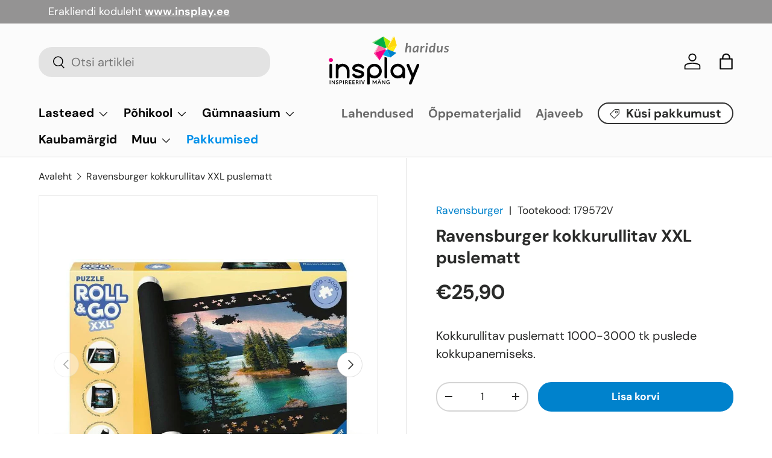

--- FILE ---
content_type: text/html; charset=utf-8
request_url: https://haridus.insplay.ee/products/ravensburger-kokkurullitav-xxl-puslematt
body_size: 65292
content:
<!doctype html>
<html class="no-js" lang="et" dir="ltr">
<head>
	<script type="application/vnd.locksmith+json" data-locksmith>{"version":"v245","locked":false,"initialized":true,"scope":"product","access_granted":true,"access_denied":false,"requires_customer":false,"manual_lock":false,"remote_lock":false,"has_timeout":false,"remote_rendered":null,"hide_resource":false,"hide_links_to_resource":false,"transparent":true,"locks":{"all":[],"opened":[]},"keys":[],"keys_signature":"236b442e1883ac0e9ebe4ed66199a1a744632e908425e3129c25448970f811cf","state":{"template":"product","theme":142261027051,"product":"ravensburger-kokkurullitav-xxl-puslematt","collection":null,"page":null,"blog":null,"article":null,"app":null},"now":1763943658,"path":"\/products\/ravensburger-kokkurullitav-xxl-puslematt","locale_root_url":"\/","canonical_url":"https:\/\/haridus.insplay.ee\/products\/ravensburger-kokkurullitav-xxl-puslematt","customer_id":null,"customer_id_signature":"236b442e1883ac0e9ebe4ed66199a1a744632e908425e3129c25448970f811cf","cart":null}</script><script data-locksmith>!function(){var require=undefined,reqwest=function(){function succeed(e){var t=protocolRe.exec(e.url);return t=t&&t[1]||context.location.protocol,httpsRe.test(t)?twoHundo.test(e.request.status):!!e.request.response}function handleReadyState(e,t,n){return function(){return e._aborted?n(e.request):e._timedOut?n(e.request,"Request is aborted: timeout"):void(e.request&&4==e.request[readyState]&&(e.request.onreadystatechange=noop,succeed(e)?t(e.request):n(e.request)))}}function setHeaders(e,t){var n,s=t.headers||{};s.Accept=s.Accept||defaultHeaders.accept[t.type]||defaultHeaders.accept["*"];var r="undefined"!=typeof FormData&&t.data instanceof FormData;for(n in!t.crossOrigin&&!s[requestedWith]&&(s[requestedWith]=defaultHeaders.requestedWith),!s[contentType]&&!r&&(s[contentType]=t.contentType||defaultHeaders.contentType),s)s.hasOwnProperty(n)&&"setRequestHeader"in e&&e.setRequestHeader(n,s[n])}function setCredentials(e,t){"undefined"!=typeof t.withCredentials&&"undefined"!=typeof e.withCredentials&&(e.withCredentials=!!t.withCredentials)}function generalCallback(e){lastValue=e}function urlappend(e,t){return e+(/[?]/.test(e)?"&":"?")+t}function handleJsonp(e,t,n,s){var r=uniqid++,o=e.jsonpCallback||"callback",a=e.jsonpCallbackName||reqwest.getcallbackPrefix(r),i=new RegExp("((^|[?]|&)"+o+")=([^&]+)"),l=s.match(i),c=doc.createElement("script"),u=0,d=-1!==navigator.userAgent.indexOf("MSIE 10.0");return l?"?"===l[3]?s=s.replace(i,"$1="+a):a=l[3]:s=urlappend(s,o+"="+a),context[a]=generalCallback,c.type="text/javascript",c.src=s,c.async=!0,"undefined"!=typeof c.onreadystatechange&&!d&&(c.htmlFor=c.id="_reqwest_"+r),c.onload=c.onreadystatechange=function(){if(c[readyState]&&"complete"!==c[readyState]&&"loaded"!==c[readyState]||u)return!1;c.onload=c.onreadystatechange=null,c.onclick&&c.onclick(),t(lastValue),lastValue=undefined,head.removeChild(c),u=1},head.appendChild(c),{abort:function(){c.onload=c.onreadystatechange=null,n({},"Request is aborted: timeout",{}),lastValue=undefined,head.removeChild(c),u=1}}}function getRequest(e,t){var n,s=this.o,r=(s.method||"GET").toUpperCase(),o="string"==typeof s?s:s.url,a=!1!==s.processData&&s.data&&"string"!=typeof s.data?reqwest.toQueryString(s.data):s.data||null,i=!1;return("jsonp"==s.type||"GET"==r)&&a&&(o=urlappend(o,a),a=null),"jsonp"==s.type?handleJsonp(s,e,t,o):((n=s.xhr&&s.xhr(s)||xhr(s)).open(r,o,!1!==s.async),setHeaders(n,s),setCredentials(n,s),context[xDomainRequest]&&n instanceof context[xDomainRequest]?(n.onload=e,n.onerror=t,n.onprogress=function(){},i=!0):n.onreadystatechange=handleReadyState(this,e,t),s.before&&s.before(n),i?setTimeout(function(){n.send(a)},200):n.send(a),n)}function Reqwest(e,t){this.o=e,this.fn=t,init.apply(this,arguments)}function setType(e){return null===e?undefined:e.match("json")?"json":e.match("javascript")?"js":e.match("text")?"html":e.match("xml")?"xml":void 0}function init(o,fn){function complete(e){for(o.timeout&&clearTimeout(self.timeout),self.timeout=null;0<self._completeHandlers.length;)self._completeHandlers.shift()(e)}function success(resp){var type=o.type||resp&&setType(resp.getResponseHeader("Content-Type"));resp="jsonp"!==type?self.request:resp;var filteredResponse=globalSetupOptions.dataFilter(resp.responseText,type),r=filteredResponse;try{resp.responseText=r}catch(e){}if(r)switch(type){case"json":try{resp=context.JSON?context.JSON.parse(r):eval("("+r+")")}catch(err){return error(resp,"Could not parse JSON in response",err)}break;case"js":resp=eval(r);break;case"html":resp=r;break;case"xml":resp=resp.responseXML&&resp.responseXML.parseError&&resp.responseXML.parseError.errorCode&&resp.responseXML.parseError.reason?null:resp.responseXML}for(self._responseArgs.resp=resp,self._fulfilled=!0,fn(resp),self._successHandler(resp);0<self._fulfillmentHandlers.length;)resp=self._fulfillmentHandlers.shift()(resp);complete(resp)}function timedOut(){self._timedOut=!0,self.request.abort()}function error(e,t,n){for(e=self.request,self._responseArgs.resp=e,self._responseArgs.msg=t,self._responseArgs.t=n,self._erred=!0;0<self._errorHandlers.length;)self._errorHandlers.shift()(e,t,n);complete(e)}this.url="string"==typeof o?o:o.url,this.timeout=null,this._fulfilled=!1,this._successHandler=function(){},this._fulfillmentHandlers=[],this._errorHandlers=[],this._completeHandlers=[],this._erred=!1,this._responseArgs={};var self=this;fn=fn||function(){},o.timeout&&(this.timeout=setTimeout(function(){timedOut()},o.timeout)),o.success&&(this._successHandler=function(){o.success.apply(o,arguments)}),o.error&&this._errorHandlers.push(function(){o.error.apply(o,arguments)}),o.complete&&this._completeHandlers.push(function(){o.complete.apply(o,arguments)}),this.request=getRequest.call(this,success,error)}function reqwest(e,t){return new Reqwest(e,t)}function normalize(e){return e?e.replace(/\r?\n/g,"\r\n"):""}function serial(e,t){var n,s,r,o,a=e.name,i=e.tagName.toLowerCase(),l=function(e){e&&!e.disabled&&t(a,normalize(e.attributes.value&&e.attributes.value.specified?e.value:e.text))};if(!e.disabled&&a)switch(i){case"input":/reset|button|image|file/i.test(e.type)||(n=/checkbox/i.test(e.type),s=/radio/i.test(e.type),r=e.value,(!n&&!s||e.checked)&&t(a,normalize(n&&""===r?"on":r)));break;case"textarea":t(a,normalize(e.value));break;case"select":if("select-one"===e.type.toLowerCase())l(0<=e.selectedIndex?e.options[e.selectedIndex]:null);else for(o=0;e.length&&o<e.length;o++)e.options[o].selected&&l(e.options[o])}}function eachFormElement(){var e,t,o=this,n=function(e,t){var n,s,r;for(n=0;n<t.length;n++)for(r=e[byTag](t[n]),s=0;s<r.length;s++)serial(r[s],o)};for(t=0;t<arguments.length;t++)e=arguments[t],/input|select|textarea/i.test(e.tagName)&&serial(e,o),n(e,["input","select","textarea"])}function serializeQueryString(){return reqwest.toQueryString(reqwest.serializeArray.apply(null,arguments))}function serializeHash(){var n={};return eachFormElement.apply(function(e,t){e in n?(n[e]&&!isArray(n[e])&&(n[e]=[n[e]]),n[e].push(t)):n[e]=t},arguments),n}function buildParams(e,t,n,s){var r,o,a,i=/\[\]$/;if(isArray(t))for(o=0;t&&o<t.length;o++)a=t[o],n||i.test(e)?s(e,a):buildParams(e+"["+("object"==typeof a?o:"")+"]",a,n,s);else if(t&&"[object Object]"===t.toString())for(r in t)buildParams(e+"["+r+"]",t[r],n,s);else s(e,t)}var context=this,XHR2;if("window"in context)var doc=document,byTag="getElementsByTagName",head=doc[byTag]("head")[0];else try{XHR2=require("xhr2")}catch(ex){throw new Error("Peer dependency `xhr2` required! Please npm install xhr2")}var httpsRe=/^http/,protocolRe=/(^\w+):\/\//,twoHundo=/^(20\d|1223)$/,readyState="readyState",contentType="Content-Type",requestedWith="X-Requested-With",uniqid=0,callbackPrefix="reqwest_"+ +new Date,lastValue,xmlHttpRequest="XMLHttpRequest",xDomainRequest="XDomainRequest",noop=function(){},isArray="function"==typeof Array.isArray?Array.isArray:function(e){return e instanceof Array},defaultHeaders={contentType:"application/x-www-form-urlencoded",requestedWith:xmlHttpRequest,accept:{"*":"text/javascript, text/html, application/xml, text/xml, */*",xml:"application/xml, text/xml",html:"text/html",text:"text/plain",json:"application/json, text/javascript",js:"application/javascript, text/javascript"}},xhr=function(e){if(!0!==e.crossOrigin)return context[xmlHttpRequest]?new XMLHttpRequest:XHR2?new XHR2:new ActiveXObject("Microsoft.XMLHTTP");var t=context[xmlHttpRequest]?new XMLHttpRequest:null;if(t&&"withCredentials"in t)return t;if(context[xDomainRequest])return new XDomainRequest;throw new Error("Browser does not support cross-origin requests")},globalSetupOptions={dataFilter:function(e){return e}};return Reqwest.prototype={abort:function(){this._aborted=!0,this.request.abort()},retry:function(){init.call(this,this.o,this.fn)},then:function(e,t){return e=e||function(){},t=t||function(){},this._fulfilled?this._responseArgs.resp=e(this._responseArgs.resp):this._erred?t(this._responseArgs.resp,this._responseArgs.msg,this._responseArgs.t):(this._fulfillmentHandlers.push(e),this._errorHandlers.push(t)),this},always:function(e){return this._fulfilled||this._erred?e(this._responseArgs.resp):this._completeHandlers.push(e),this},fail:function(e){return this._erred?e(this._responseArgs.resp,this._responseArgs.msg,this._responseArgs.t):this._errorHandlers.push(e),this},"catch":function(e){return this.fail(e)}},reqwest.serializeArray=function(){var n=[];return eachFormElement.apply(function(e,t){n.push({name:e,value:t})},arguments),n},reqwest.serialize=function(){if(0===arguments.length)return"";var e,t=Array.prototype.slice.call(arguments,0);return(e=t.pop())&&e.nodeType&&t.push(e)&&(e=null),e&&(e=e.type),("map"==e?serializeHash:"array"==e?reqwest.serializeArray:serializeQueryString).apply(null,t)},reqwest.toQueryString=function(e,t){var n,s,r=t||!1,o=[],a=encodeURIComponent,i=function(e,t){t="function"==typeof t?t():null==t?"":t,o[o.length]=a(e)+"="+a(t)};if(isArray(e))for(s=0;e&&s<e.length;s++)i(e[s].name,e[s].value);else for(n in e)e.hasOwnProperty(n)&&buildParams(n,e[n],r,i);return o.join("&").replace(/%20/g,"+")},reqwest.getcallbackPrefix=function(){return callbackPrefix},reqwest.compat=function(e,t){return e&&(e.type&&(e.method=e.type)&&delete e.type,e.dataType&&(e.type=e.dataType),e.jsonpCallback&&(e.jsonpCallbackName=e.jsonpCallback)&&delete e.jsonpCallback,e.jsonp&&(e.jsonpCallback=e.jsonp)),new Reqwest(e,t)},reqwest.ajaxSetup=function(e){for(var t in e=e||{})globalSetupOptions[t]=e[t]},reqwest}();
/*!
  * Reqwest! A general purpose XHR connection manager
  * license MIT (c) Dustin Diaz 2015
  * https://github.com/ded/reqwest
  */!function(){var a=window.Locksmith={},e=document.querySelector('script[type="application/vnd.locksmith+json"]'),n=e&&e.innerHTML;if(a.state={},a.util={},a.loading=!1,n)try{a.state=JSON.parse(n)}catch(u){}if(document.addEventListener&&document.querySelector){var s,r,o,t=[76,79,67,75,83,77,73,84,72,49,49],i=function(){r=t.slice(0)},l="style",c=function(e){e&&27!==e.keyCode&&"click"!==e.type||(document.removeEventListener("keydown",c),document.removeEventListener("click",c),s&&document.body.removeChild(s),s=null)};i(),document.addEventListener("keyup",function(e){if(e.keyCode===r[0]){if(clearTimeout(o),r.shift(),0<r.length)return void(o=setTimeout(i,1e3));i(),c(),(s=document.createElement("div"))[l].width="50%",s[l].maxWidth="1000px",s[l].height="85%",s[l].border="1px rgba(0, 0, 0, 0.2) solid",s[l].background="rgba(255, 255, 255, 0.99)",s[l].borderRadius="4px",s[l].position="fixed",s[l].top="50%",s[l].left="50%",s[l].transform="translateY(-50%) translateX(-50%)",s[l].boxShadow="0 2px 5px rgba(0, 0, 0, 0.3), 0 0 100vh 100vw rgba(0, 0, 0, 0.5)",s[l].zIndex="2147483645";var t=document.createElement("textarea");t.value=JSON.stringify(JSON.parse(n),null,2),t[l].border="none",t[l].display="block",t[l].boxSizing="border-box",t[l].width="100%",t[l].height="100%",t[l].background="transparent",t[l].padding="22px",t[l].fontFamily="monospace",t[l].fontSize="14px",t[l].color="#333",t[l].resize="none",t[l].outline="none",t.readOnly=!0,s.appendChild(t),document.body.appendChild(s),t.addEventListener("click",function(e){e.stopImmediatePropagation()}),t.select(),document.addEventListener("keydown",c),document.addEventListener("click",c)}})}a.isEmbedded=-1!==window.location.search.indexOf("_ab=0&_fd=0&_sc=1"),a.path=a.state.path||window.location.pathname,a.basePath=a.state.locale_root_url.concat("/apps/locksmith").replace(/^\/\//,"/"),a.reloading=!1,a.util.console=window.console||{log:function(){},error:function(){}},a.util.makeUrl=function(e,t){var n,s=a.basePath+e,r=[],o=a.cache();for(n in o)r.push(n+"="+encodeURIComponent(o[n]));for(n in t)r.push(n+"="+encodeURIComponent(t[n]));return a.state.customer_id&&(r.push("customer_id="+encodeURIComponent(a.state.customer_id)),r.push("customer_id_signature="+encodeURIComponent(a.state.customer_id_signature))),s+=(-1===s.indexOf("?")?"?":"&")+r.join("&")},a._initializeCallbacks=[],a.on=function(e,t){if("initialize"!==e)throw'Locksmith.on() currently only supports the "initialize" event';a._initializeCallbacks.push(t)},a.initializeSession=function(e){if(!a.isEmbedded){var t=!1,n=!0,s=!0;(e=e||{}).silent&&(s=n=!(t=!0)),a.ping({silent:t,spinner:n,reload:s,callback:function(){a._initializeCallbacks.forEach(function(e){e()})}})}},a.cache=function(e){var t={};try{var n=function r(e){return(document.cookie.match("(^|; )"+e+"=([^;]*)")||0)[2]};t=JSON.parse(decodeURIComponent(n("locksmith-params")||"{}"))}catch(u){}if(e){for(var s in e)t[s]=e[s];document.cookie="locksmith-params=; expires=Thu, 01 Jan 1970 00:00:00 GMT; path=/",document.cookie="locksmith-params="+encodeURIComponent(JSON.stringify(t))+"; path=/"}return t},a.cache.cart=a.state.cart,a.cache.cartLastSaved=null,a.params=a.cache(),a.util.reload=function(){a.reloading=!0;try{window.location.href=window.location.href.replace(/#.*/,"")}catch(u){a.util.console.error("Preferred reload method failed",u),window.location.reload()}},a.cache.saveCart=function(e){if(!a.cache.cart||a.cache.cart===a.cache.cartLastSaved)return e?e():null;var t=a.cache.cartLastSaved;a.cache.cartLastSaved=a.cache.cart,reqwest({url:"/cart/update.json",method:"post",type:"json",data:{attributes:{locksmith:a.cache.cart}},complete:e,error:function(e){if(a.cache.cartLastSaved=t,!a.reloading)throw e}})},a.util.spinnerHTML='<style>body{background:#FFF}@keyframes spin{from{transform:rotate(0deg)}to{transform:rotate(360deg)}}#loading{display:flex;width:100%;height:50vh;color:#777;align-items:center;justify-content:center}#loading .spinner{display:block;animation:spin 600ms linear infinite;position:relative;width:50px;height:50px}#loading .spinner-ring{stroke:currentColor;stroke-dasharray:100%;stroke-width:2px;stroke-linecap:round;fill:none}</style><div id="loading"><div class="spinner"><svg width="100%" height="100%"><svg preserveAspectRatio="xMinYMin"><circle class="spinner-ring" cx="50%" cy="50%" r="45%"></circle></svg></svg></div></div>',a.util.clobberBody=function(e){document.body.innerHTML=e},a.util.clobberDocument=function(e){e.responseText&&(e=e.responseText),document.documentElement&&document.removeChild(document.documentElement);var t=document.open("text/html","replace");t.writeln(e),t.close(),setTimeout(function(){var e=t.querySelector("[autofocus]");e&&e.focus()},100)},a.util.serializeForm=function(e){if(e&&"FORM"===e.nodeName){var t,n,s={};for(t=e.elements.length-1;0<=t;t-=1)if(""!==e.elements[t].name)switch(e.elements[t].nodeName){case"INPUT":switch(e.elements[t].type){default:case"text":case"hidden":case"password":case"button":case"reset":case"submit":s[e.elements[t].name]=e.elements[t].value;break;case"checkbox":case"radio":e.elements[t].checked&&(s[e.elements[t].name]=e.elements[t].value);break;case"file":}break;case"TEXTAREA":s[e.elements[t].name]=e.elements[t].value;break;case"SELECT":switch(e.elements[t].type){case"select-one":s[e.elements[t].name]=e.elements[t].value;break;case"select-multiple":for(n=e.elements[t].options.length-1;0<=n;n-=1)e.elements[t].options[n].selected&&(s[e.elements[t].name]=e.elements[t].options[n].value)}break;case"BUTTON":switch(e.elements[t].type){case"reset":case"submit":case"button":s[e.elements[t].name]=e.elements[t].value}}return s}},a.util.on=function(e,o,a,t){t=t||document;var i="locksmith-"+e+o,n=function(e){var t=e.target,n=e.target.parentElement,s=t.className.baseVal||t.className||"",r=n.className.baseVal||n.className||"";("string"==typeof s&&-1!==s.split(/\s+/).indexOf(o)||"string"==typeof r&&-1!==r.split(/\s+/).indexOf(o))&&!e[i]&&(e[i]=!0,a(e))};t.attachEvent?t.attachEvent(e,n):t.addEventListener(e,n,!1)},a.util.enableActions=function(e){a.util.on("click","locksmith-action",function(e){e.preventDefault();var t=e.target;t.dataset.confirmWith&&!confirm(t.dataset.confirmWith)||(t.disabled=!0,t.innerText=t.dataset.disableWith,a.post("/action",t.dataset.locksmithParams,{spinner:!1,type:"text",success:function(e){(e=JSON.parse(e.responseText)).message&&alert(e.message),a.util.reload()}}))},e)},a.util.inject=function(e,t){var n=["data","locksmith","append"];if(-1!==t.indexOf(n.join("-"))){var s=document.createElement("div");s.innerHTML=t,e.appendChild(s)}else e.innerHTML=t;var r,o,a=e.querySelectorAll("script");for(o=0;o<a.length;++o){r=a[o];var i=document.createElement("script");if(r.type&&(i.type=r.type),r.src)i.src=r.src;else{var l=document.createTextNode(r.innerHTML);i.appendChild(l)}e.appendChild(i)}var c=e.querySelector("[autofocus]");c&&c.focus()},a.post=function(e,t,n){!1!==(n=n||{}).spinner&&a.util.clobberBody(a.util.spinnerHTML);var s={};n.container===document?(s.layout=1,n.success=function(e){document.getElementById(n.container);a.util.clobberDocument(e)}):n.container&&(s.layout=0,n.success=function(e){var t=document.getElementById(n.container);a.util.inject(t,e),t.id===t.firstChild.id&&t.parentElement.replaceChild(t.firstChild,t)}),n.form_type&&(t.form_type=n.form_type),n.include_layout_classes!==undefined&&(t.include_layout_classes=n.include_layout_classes),n.lock_id!==undefined&&(t.lock_id=n.lock_id),a.loading=!0;var r=a.util.makeUrl(e,s);reqwest({url:r,method:"post",type:n.type||"html",data:t,complete:function(){a.loading=!1},error:function(e){if(!a.reloading)if("dashboard.weglot.com"!==window.location.host){if(!n.silent)throw alert("Something went wrong! Please refresh and try again."),e;console.error(e)}else console.error(e)},success:n.success||a.util.clobberDocument})},a.postResource=function(e,t){e.path=a.path,e.search=window.location.search,e.state=a.state,e.passcode&&(e.passcode=e.passcode.trim()),e.email&&(e.email=e.email.trim()),e.state.cart=a.cache.cart,e.locksmith_json=a.jsonTag,e.locksmith_json_signature=a.jsonTagSignature,a.post("/resource",e,t)},a.ping=function(e){if(!a.isEmbedded){e=e||{};a.post("/ping",{path:a.path,search:window.location.search,state:a.state},{spinner:!!e.spinner,silent:"undefined"==typeof e.silent||e.silent,type:"text",success:function(e){(e=JSON.parse(e.responseText)).messages&&0<e.messages.length&&a.showMessages(e.messages)}})}},a.timeoutMonitor=function(){var e=a.cache.cart;a.ping({callback:function(){e!==a.cache.cart||setTimeout(function(){a.timeoutMonitor()},6e4)}})},a.showMessages=function(e){var t=document.createElement("div");t.style.position="fixed",t.style.left=0,t.style.right=0,t.style.bottom="-50px",t.style.opacity=0,t.style.background="#191919",t.style.color="#ddd",t.style.transition="bottom 0.2s, opacity 0.2s",t.style.zIndex=999999,t.innerHTML="        <style>          .locksmith-ab .locksmith-b { display: none; }          .locksmith-ab.toggled .locksmith-b { display: flex; }          .locksmith-ab.toggled .locksmith-a { display: none; }          .locksmith-flex { display: flex; flex-wrap: wrap; justify-content: space-between; align-items: center; padding: 10px 20px; }          .locksmith-message + .locksmith-message { border-top: 1px #555 solid; }          .locksmith-message a { color: inherit; font-weight: bold; }          .locksmith-message a:hover { color: inherit; opacity: 0.8; }          a.locksmith-ab-toggle { font-weight: inherit; text-decoration: underline; }          .locksmith-text { flex-grow: 1; }          .locksmith-cta { flex-grow: 0; text-align: right; }          .locksmith-cta button { transform: scale(0.8); transform-origin: left; }          .locksmith-cta > * { display: block; }          .locksmith-cta > * + * { margin-top: 10px; }          .locksmith-message a.locksmith-close { flex-grow: 0; text-decoration: none; margin-left: 15px; font-size: 30px; font-family: monospace; display: block; padding: 2px 10px; }                    @media screen and (max-width: 600px) {            .locksmith-wide-only { display: none !important; }            .locksmith-flex { padding: 0 15px; }            .locksmith-flex > * { margin-top: 5px; margin-bottom: 5px; }            .locksmith-cta { text-align: left; }          }                    @media screen and (min-width: 601px) {            .locksmith-narrow-only { display: none !important; }          }        </style>      "+e.map(function(e){return'<div class="locksmith-message">'+e+"</div>"}).join(""),document.body.appendChild(t),document.body.style.position="relative",document.body.parentElement.style.paddingBottom=t.offsetHeight+"px",setTimeout(function(){t.style.bottom=0,t.style.opacity=1},50),a.util.on("click","locksmith-ab-toggle",function(e){e.preventDefault();for(var t=e.target.parentElement;-1===t.className.split(" ").indexOf("locksmith-ab");)t=t.parentElement;-1!==t.className.split(" ").indexOf("toggled")?t.className=t.className.replace("toggled",""):t.className=t.className+" toggled"}),a.util.enableActions(t)}}()}();</script>
      <script data-locksmith>Locksmith.cache.cart=null</script>

  <script data-locksmith>Locksmith.jsonTag="{\"version\":\"v245\",\"locked\":false,\"initialized\":true,\"scope\":\"product\",\"access_granted\":true,\"access_denied\":false,\"requires_customer\":false,\"manual_lock\":false,\"remote_lock\":false,\"has_timeout\":false,\"remote_rendered\":null,\"hide_resource\":false,\"hide_links_to_resource\":false,\"transparent\":true,\"locks\":{\"all\":[],\"opened\":[]},\"keys\":[],\"keys_signature\":\"236b442e1883ac0e9ebe4ed66199a1a744632e908425e3129c25448970f811cf\",\"state\":{\"template\":\"product\",\"theme\":142261027051,\"product\":\"ravensburger-kokkurullitav-xxl-puslematt\",\"collection\":null,\"page\":null,\"blog\":null,\"article\":null,\"app\":null},\"now\":1763943658,\"path\":\"\\\/products\\\/ravensburger-kokkurullitav-xxl-puslematt\",\"locale_root_url\":\"\\\/\",\"canonical_url\":\"https:\\\/\\\/haridus.insplay.ee\\\/products\\\/ravensburger-kokkurullitav-xxl-puslematt\",\"customer_id\":null,\"customer_id_signature\":\"236b442e1883ac0e9ebe4ed66199a1a744632e908425e3129c25448970f811cf\",\"cart\":null}";Locksmith.jsonTagSignature="b29ed3ced0b48b5a26e7d4e8657d112ee50a6468311c5fc8431f3ef9a01c7663"</script>
	<script id="pandectes-rules">   /* PANDECTES-GDPR: DO NOT MODIFY AUTO GENERATED CODE OF THIS SCRIPT */      window.PandectesSettings = {"store":{"id":67495362795,"plan":"basic","theme":"shopify-enterprise-haridus/main","primaryLocale":"et","adminMode":false,"headless":false,"storefrontRootDomain":"","checkoutRootDomain":"","storefrontAccessToken":""},"tsPublished":1716789793,"declaration":{"showPurpose":false,"showProvider":false,"declIntroText":"Kasutame küpsiseid, et optimeerida veebisaidi funktsionaalsust, analüüsida toimivust ja pakkuda teile isikupärastatud kogemust. Mõned küpsised on veebisaidi korrektseks toimimiseks ja toimimiseks hädavajalikud. Neid küpsiseid ei saa keelata. Selles aknas saate hallata küpsiste eelistusi.","showDateGenerated":true},"language":{"languageMode":"Single","fallbackLanguage":"et","languageDetection":"browser","languagesSupported":[]},"texts":{"managed":{"headerText":{"et":"Austame teie privaatsust"},"consentText":{"et":"Meie veebisait kasutab küpsiseid, et tagada parim kasutuskogemus."},"dismissButtonText":{"et":"Okei"},"linkText":{"et":"Lisainfo"},"imprintText":{"et":"Imprint"},"preferencesButtonText":{"et":"Eelistused"},"allowButtonText":{"et":"Nõustu"},"denyButtonText":{"et":"Keeldu"},"leaveSiteButtonText":{"et":"Lahkuge sellelt saidilt"},"cookiePolicyText":{"et":"Küpsiste poliitika"},"preferencesPopupTitleText":{"et":"Halda nõusoleku eelistusi"},"preferencesPopupIntroText":{"et":"Kasutame küpsiseid veebisaidi funktsionaalsuse optimeerimiseks, toimivuse analüüsimiseks ja teile isikupärastatud kogemuste pakkumiseks. Mõned küpsised on veebisaidi õigeks toimimiseks hädavajalikud. Neid küpsiseid ei saa keelata. Selles aknas saate hallata oma küpsiste eelistusi."},"preferencesPopupCloseButtonText":{"et":"Sulge"},"preferencesPopupAcceptAllButtonText":{"et":"Võtke kõik vastu"},"preferencesPopupRejectAllButtonText":{"et":"Lükka kõik tagasi"},"preferencesPopupSaveButtonText":{"et":"Salvestage eelistused"},"accessSectionTitleText":{"et":"Andmete teisaldatavus"},"accessSectionParagraphText":{"et":"Teil on õigus oma andmetele igal ajal juurde pääseda."},"rectificationSectionTitleText":{"et":"Andmete parandamine"},"rectificationSectionParagraphText":{"et":"Teil on õigus nõuda oma andmete uuendamist alati, kui peate seda asjakohaseks."},"erasureSectionTitleText":{"et":"Õigus olla unustatud"},"erasureSectionParagraphText":{"et":"Teil on õigus nõuda kõigi oma andmete kustutamist. Pärast seda ei pääse te enam oma kontole juurde."},"declIntroText":{"et":"Kasutame küpsiseid, et optimeerida veebisaidi funktsionaalsust, analüüsida toimivust ja pakkuda teile isikupärastatud kogemust. Mõned küpsised on veebisaidi korrektseks toimimiseks ja toimimiseks hädavajalikud. Neid küpsiseid ei saa keelata. Selles aknas saate hallata küpsiste eelistusi."}},"categories":{"strictlyNecessaryCookiesTitleText":{"et":"Rangelt vajalikud küpsised"},"functionalityCookiesTitleText":{"et":"Funktsionaalsed küpsised"},"performanceCookiesTitleText":{"et":"Jõudlusküpsised"},"targetingCookiesTitleText":{"et":"Sihtküpsised"},"unclassifiedCookiesTitleText":{"et":"Klassifitseerimata küpsised"},"strictlyNecessaryCookiesDescriptionText":{"et":"Need küpsised on hädavajalikud selleks, et saaksite veebisaidil liikuda ja selle funktsioone kasutada, näiteks juurdepääsu veebisaidi turvalistele aladele. Veebisait ei saa ilma nende küpsisteta korralikult töötada."},"functionalityCookiesDescriptionText":{"et":"Need küpsised võimaldavad saidil pakkuda täiustatud funktsioone ja isikupärastamist. Need võivad määrata meie või kolmandad osapooled, kelle teenused oleme oma lehtedele lisanud. Kui te neid küpsiseid ei luba, ei pruugi mõned või kõik teenused korralikult toimida."},"performanceCookiesDescriptionText":{"et":"Need küpsised võimaldavad meil jälgida ja parandada meie veebisaidi toimivust. Näiteks võimaldavad need meil külastusi kokku lugeda, liiklusallikaid tuvastada ja vaadata, millised saidi osad on kõige populaarsemad."},"targetingCookiesDescriptionText":{"et":"Neid küpsiseid võivad meie saidi kaudu määrata meie reklaamipartnerid. Need ettevõtted võivad neid kasutada teie huviprofiili loomiseks ja asjakohaste reklaamide näitamiseks teistel saitidel. Need ei salvesta otseselt isiklikku teavet, vaid põhinevad teie brauseri ja Interneti -seadme kordumatul tuvastamisel. Kui te neid küpsiseid ei luba, näete vähem sihitud reklaami."},"unclassifiedCookiesDescriptionText":{"et":"Klassifitseerimata küpsised on küpsised, mida liigitame koos üksikute küpsiste pakkujatega."}},"auto":{"declName":{"et":"Nimi"},"declPath":{"et":"Tee"},"declType":{"et":"Tüüp"},"declDomain":{"et":"Domeen"},"declPurpose":{"et":"Eesmärk"},"declProvider":{"et":"Pakkuja"},"declRetention":{"et":"Säilitus"},"declFirstParty":{"et":"Esimese osapoole"},"declThirdParty":{"et":"Kolmas osapool"},"declSeconds":{"et":"sekundit"},"declMinutes":{"et":"minutit"},"declHours":{"et":"tundi"},"declDays":{"et":"päevadel"},"declMonths":{"et":"kuud"},"declYears":{"et":"aastat"},"declSession":{"et":"Seanss"},"cookiesDetailsText":{"et":"Küpsiste üksikasjad"},"preferencesPopupAlwaysAllowedText":{"et":"Alati lubatud"},"submitButton":{"et":"Esita"},"submittingButton":{"et":"Esitamine ..."},"cancelButton":{"et":"Tühista"},"guestsSupportInfoText":{"et":"Jätkamiseks logige sisse oma kliendikontoga."},"guestsSupportEmailPlaceholder":{"et":"E-posti aadress"},"guestsSupportEmailValidationError":{"et":"E -posti aadress ei sobi"},"guestsSupportEmailSuccessTitle":{"et":"Täname teid taotluse eest"},"guestsSupportEmailFailureTitle":{"et":"Tekkis probleem"},"guestsSupportEmailSuccessMessage":{"et":"Kui olete selle poe kliendiks registreeritud, saate peagi meili, mis sisaldab juhiseid selle kohta, kuidas edasi minna."},"guestsSupportEmailFailureMessage":{"et":"Teie taotlust ei esitatud. Proovige uuesti ja kui probleem ei lahene, võtke abi saamiseks ühendust kaupluse omanikuga."},"confirmationSuccessTitle":{"et":"Teie taotlus on kinnitatud"},"confirmationFailureTitle":{"et":"Tekkis probleem"},"confirmationSuccessMessage":{"et":"Võtame teie taotlusega peagi ühendust."},"confirmationFailureMessage":{"et":"Teie taotlust ei kinnitatud. Proovige uuesti ja kui probleem ei lahene, võtke abi saamiseks ühendust kaupluse omanikuga"},"consentSectionTitleText":{"et":"Teie küpsiste nõusolek"},"consentSectionNoConsentText":{"et":"Te ei nõustunud selle veebisaidi küpsisepoliitikaga."},"consentSectionConsentedText":{"et":"Nõustusite selle veebisaidi küpsisepoliitikaga"},"consentStatus":{"et":"Nõusoleku eelistus"},"consentDate":{"et":"Nõusoleku kuupäev"},"consentId":{"et":"Nõusoleku ID"},"consentSectionChangeConsentActionText":{"et":"Muutke nõusoleku eelistust"},"accessSectionGDPRRequestsActionText":{"et":"Andmesubjekti taotlused"},"accessSectionAccountInfoActionText":{"et":"Isiklikud andmed"},"accessSectionOrdersRecordsActionText":{"et":"Tellimused"},"accessSectionDownloadReportActionText":{"et":"Laadige kõik alla"},"rectificationCommentPlaceholder":{"et":"Kirjeldage, mida soovite värskendada"},"rectificationCommentValidationError":{"et":"Kommentaar on kohustuslik"},"rectificationSectionEditAccountActionText":{"et":"Taotle värskendust"},"erasureSectionRequestDeletionActionText":{"et":"Taotlege isikuandmete kustutamist"}}},"library":{"previewMode":false,"fadeInTimeout":0,"defaultBlocked":7,"showLink":true,"showImprintLink":false,"enabled":true,"cookie":{"name":"_pandectes_gdpr","expiryDays":365,"secure":true,"domain":""},"dismissOnScroll":false,"dismissOnWindowClick":false,"dismissOnTimeout":false,"palette":{"popup":{"background":"#FFFFFF","backgroundForCalculations":{"a":1,"b":255,"g":255,"r":255},"text":"#000000"},"button":{"background":"#0082CC","backgroundForCalculations":{"a":1,"b":204,"g":130,"r":0},"text":"#FFFFFF","textForCalculation":{"a":1,"b":255,"g":255,"r":255},"border":"transparent"}},"content":{"href":"/pages/privaatsus","imprintHref":"/","close":"&#10005;","target":"_blank","logo":"<img class=\"cc-banner-logo\" height=\"40\" width=\"40\" src=\"https://cdn.shopify.com/s/files/1/0674/9536/2795/t/7/assets/pandectes-logo.png?v=1716788910\" alt=\"Insplay Haridus\" />"},"window":"<div role=\"dialog\" aria-live=\"polite\" aria-label=\"cookieconsent\" aria-describedby=\"cookieconsent:desc\" id=\"pandectes-banner\" class=\"cc-window-wrapper cc-bottom-left-wrapper\"><div class=\"pd-cookie-banner-window cc-window {{classes}}\"><!--googleoff: all-->{{children}}<!--googleon: all--></div></div>","compliance":{"opt-both":"<div class=\"cc-compliance cc-highlight\">{{deny}}{{allow}}</div>"},"type":"opt-both","layouts":{"basic":"{{logo}}{{messagelink}}{{compliance}}{{close}}"},"position":"bottom-left","theme":"classic","revokable":false,"animateRevokable":false,"revokableReset":false,"revokableLogoUrl":"https://cdn.shopify.com/s/files/1/0674/9536/2795/t/7/assets/pandectes-reopen-logo.png?v=1716788911","revokablePlacement":"bottom-left","revokableMarginHorizontal":15,"revokableMarginVertical":15,"static":false,"autoAttach":true,"hasTransition":true,"blacklistPage":[""]},"geolocation":{"brOnly":false,"caOnly":false,"chOnly":false,"euOnly":false,"jpOnly":false,"thOnly":false,"zaOnly":false,"canadaOnly":false,"globalVisibility":true},"dsr":{"guestsSupport":false,"accessSectionDownloadReportAuto":false},"banner":{"resetTs":1716788909,"extraCss":"        .cc-banner-logo {max-width: 24em!important;}    @media(min-width: 768px) {.cc-window.cc-floating{max-width: 24em!important;width: 24em!important;}}    .cc-message, .pd-cookie-banner-window .cc-header, .cc-logo {text-align: left}    .cc-window-wrapper{z-index: 2147483647;}    .cc-window{z-index: 2147483647;font-family: inherit;}    .pd-cookie-banner-window .cc-header{font-family: inherit;}    .pd-cp-ui{font-family: inherit; background-color: #FFFFFF;color:#000000;}    button.pd-cp-btn, a.pd-cp-btn{background-color:#0082CC;color:#FFFFFF!important;}    input + .pd-cp-preferences-slider{background-color: rgba(0, 0, 0, 0.3)}    .pd-cp-scrolling-section::-webkit-scrollbar{background-color: rgba(0, 0, 0, 0.3)}    input:checked + .pd-cp-preferences-slider{background-color: rgba(0, 0, 0, 1)}    .pd-cp-scrolling-section::-webkit-scrollbar-thumb {background-color: rgba(0, 0, 0, 1)}    .pd-cp-ui-close{color:#000000;}    .pd-cp-preferences-slider:before{background-color: #FFFFFF}    .pd-cp-title:before {border-color: #000000!important}    .pd-cp-preferences-slider{background-color:#000000}    .pd-cp-toggle{color:#000000!important}    @media(max-width:699px) {.pd-cp-ui-close-top svg {fill: #000000}}    .pd-cp-toggle:hover,.pd-cp-toggle:visited,.pd-cp-toggle:active{color:#000000!important}    .pd-cookie-banner-window {box-shadow: 0 0 18px rgb(0 0 0 / 20%);}  ","customJavascript":null,"showPoweredBy":false,"revokableTrigger":false,"hybridStrict":false,"cookiesBlockedByDefault":"7","isActive":true,"implicitSavePreferences":false,"cookieIcon":false,"blockBots":false,"showCookiesDetails":true,"hasTransition":true,"blockingPage":false,"showOnlyLandingPage":false,"leaveSiteUrl":"https://www.google.com","linkRespectStoreLang":false},"cookies":{"0":[{"name":"_cmp_a","domain":".insplay.ee","path":"/","provider":"Shopify","firstParty":false,"retention":"1 day(s)","expires":1,"unit":"declDays","purpose":{"et":"Kasutatakse klientide privaatsusseadete haldamiseks."}},{"name":"localization","domain":"haridus.insplay.ee","path":"/","provider":"Shopify","firstParty":true,"retention":"1 year(s)","expires":1,"unit":"declYears","purpose":{"et":"Shopify poe lokaliseerimine"}},{"name":"secure_customer_sig","domain":"haridus.insplay.ee","path":"/","provider":"Shopify","firstParty":true,"retention":"1 year(s)","expires":1,"unit":"declYears","purpose":{"et":"Kasutatakse seoses kliendi sisselogimisega."}},{"name":"_tracking_consent","domain":".insplay.ee","path":"/","provider":"Shopify","firstParty":false,"retention":"1 year(s)","expires":1,"unit":"declYears","purpose":{"et":"Jälgimise eelistused."}},{"name":"keep_alive","domain":"haridus.insplay.ee","path":"/","provider":"Shopify","firstParty":true,"retention":"30 minute(s)","expires":30,"unit":"declMinutes","purpose":{"et":"Kasutatakse seoses ostja lokaliseerimisega."}},{"name":"cart_ts","domain":"haridus.insplay.ee","path":"/","provider":"Shopify","firstParty":true,"retention":"2 ","expires":2,"unit":"declSession","purpose":{"et":"Kasutatakse kassaga seoses."}},{"name":"cart","domain":"haridus.insplay.ee","path":"/","provider":"Shopify","firstParty":true,"retention":"2 ","expires":2,"unit":"declSession","purpose":{"et":"Vajalik veebisaidil ostukorvi funktsionaalsuse jaoks."}},{"name":"cart_sig","domain":"haridus.insplay.ee","path":"/","provider":"Shopify","firstParty":true,"retention":"2 ","expires":2,"unit":"declSession","purpose":{"et":"Shopify analüütika."}},{"name":"cart_currency","domain":"haridus.insplay.ee","path":"/","provider":"Shopify","firstParty":true,"retention":"2 ","expires":2,"unit":"declSession","purpose":{"et":"Küpsis on vajalik veebisaidi turvalise kassa- ja maksefunktsiooni jaoks. Seda funktsiooni pakub shopify.com."}},{"name":"wpm-test-cookie","domain":"ee","path":"/","provider":"Shopify","firstParty":false,"retention":"Session","expires":1,"unit":"declSeconds","purpose":{"et":"Used to ensure our systems are working correctly."}},{"name":"wpm-test-cookie","domain":"haridus.insplay.ee","path":"/","provider":"Shopify","firstParty":true,"retention":"Session","expires":1,"unit":"declSeconds","purpose":{"et":"Used to ensure our systems are working correctly."}},{"name":"wpm-test-cookie","domain":"insplay.ee","path":"/","provider":"Shopify","firstParty":false,"retention":"Session","expires":1,"unit":"declSeconds","purpose":{"et":"Used to ensure our systems are working correctly."}}],"1":[],"2":[{"name":"_shopify_s","domain":".insplay.ee","path":"/","provider":"Shopify","firstParty":false,"retention":"30 minute(s)","expires":30,"unit":"declMinutes","purpose":{"et":"Shopify analüütika."}},{"name":"_shopify_sa_p","domain":".insplay.ee","path":"/","provider":"Shopify","firstParty":false,"retention":"30 minute(s)","expires":30,"unit":"declMinutes","purpose":{"et":"Shopify turunduse ja soovitustega seotud analüüs."}},{"name":"_shopify_y","domain":".insplay.ee","path":"/","provider":"Shopify","firstParty":false,"retention":"1 year(s)","expires":1,"unit":"declYears","purpose":{"et":"Shopify analüütika."}},{"name":"_landing_page","domain":".insplay.ee","path":"/","provider":"Shopify","firstParty":false,"retention":"2 ","expires":2,"unit":"declSession","purpose":{"et":"Jälgib maandumislehti."}},{"name":"_orig_referrer","domain":".insplay.ee","path":"/","provider":"Shopify","firstParty":false,"retention":"2 ","expires":2,"unit":"declSession","purpose":{"et":"Jälgib maandumislehti."}},{"name":"_ga","domain":".insplay.ee","path":"/","provider":"Google","firstParty":false,"retention":"1 year(s)","expires":1,"unit":"declYears","purpose":{"et":"Küpsise seadis tundmatu funktsionaalsusega Google Analytics"}},{"name":"_shopify_sa_t","domain":".insplay.ee","path":"/","provider":"Shopify","firstParty":false,"retention":"30 minute(s)","expires":30,"unit":"declMinutes","purpose":{"et":"Shopify turunduse ja soovitustega seotud analüüs."}},{"name":"_shopify_s","domain":"ee","path":"/","provider":"Shopify","firstParty":false,"retention":"Session","expires":1,"unit":"declSeconds","purpose":{"et":"Shopify analüütika."}},{"name":"_boomr_clss","domain":"https://haridus.insplay.ee","path":"/","provider":"Shopify","firstParty":true,"retention":"Persistent","expires":1,"unit":"declYears","purpose":{"et":"Kasutatakse Shopify poodide toimivuse jälgimiseks ja optimeerimiseks."}},{"name":"_ga_L3KH72X3KE","domain":".insplay.ee","path":"/","provider":"Google","firstParty":false,"retention":"1 year(s)","expires":1,"unit":"declYears","purpose":{"et":""}},{"name":"_ga_6BVGCFGETY","domain":".insplay.ee","path":"/","provider":"Google","firstParty":false,"retention":"1 year(s)","expires":1,"unit":"declYears","purpose":{"et":""}}],"4":[{"name":"_fbp","domain":".insplay.ee","path":"/","provider":"Facebook","firstParty":false,"retention":"3 month(s)","expires":3,"unit":"declMonths","purpose":{"et":"Facebook asetab küpsise veebisaitide külastuste jälgimiseks."}},{"name":"lastExternalReferrer","domain":"https://haridus.insplay.ee","path":"/","provider":"Facebook","firstParty":true,"retention":"Persistent","expires":1,"unit":"declYears","purpose":{"et":"Tuvastab, kuidas kasutaja veebisaidile jõudis, registreerides oma viimase URL-aadressi."}},{"name":"lastExternalReferrerTime","domain":"https://haridus.insplay.ee","path":"/","provider":"Facebook","firstParty":true,"retention":"Persistent","expires":1,"unit":"declYears","purpose":{"et":"Sisaldab viimase välise viitaja küpsise viimase värskenduse ajatemplit."}}],"8":[{"name":"intercom-id-bjpef43d","domain":".haridus.insplay.ee","path":"/","provider":"Unknown","firstParty":true,"retention":"9 month(s)","expires":9,"unit":"declMonths","purpose":{"et":""}},{"name":"intercom-device-id-bjpef43d","domain":".haridus.insplay.ee","path":"/","provider":"Unknown","firstParty":true,"retention":"9 month(s)","expires":9,"unit":"declMonths","purpose":{"et":""}},{"name":"intercom-session-bjpef43d","domain":".haridus.insplay.ee","path":"/","provider":"Unknown","firstParty":true,"retention":"1 ","expires":1,"unit":"declSession","purpose":{"et":""}},{"name":"_shopify_essential","domain":"haridus.insplay.ee","path":"/","provider":"Unknown","firstParty":true,"retention":"1 year(s)","expires":1,"unit":"declYears","purpose":{"et":""}},{"name":"last_cart_lead","domain":"haridus.insplay.ee","path":"/","provider":"Unknown","firstParty":true,"retention":"Session","expires":-55,"unit":"declYears","purpose":{"et":""}},{"name":"intercom.intercom-state-bjpef43d","domain":"https://haridus.insplay.ee","path":"/","provider":"Unknown","firstParty":true,"retention":"Persistent","expires":1,"unit":"declYears","purpose":{"et":""}},{"name":"local-storage-test","domain":"https://haridus.insplay.ee","path":"/","provider":"Unknown","firstParty":true,"retention":"Persistent","expires":1,"unit":"declYears","purpose":{"et":""}}]},"blocker":{"isActive":false,"googleConsentMode":{"id":"","analyticsId":"","adwordsId":"","isActive":false,"adStorageCategory":4,"analyticsStorageCategory":2,"personalizationStorageCategory":1,"functionalityStorageCategory":1,"customEvent":false,"securityStorageCategory":0,"redactData":false,"urlPassthrough":false,"dataLayerProperty":"dataLayer","waitForUpdate":0,"useNativeChannel":false},"facebookPixel":{"id":"","isActive":false,"ldu":false},"rakuten":{"isActive":false,"cmp":false,"ccpa":false},"klaviyoIsActive":false,"gpcIsActive":false,"defaultBlocked":7,"patterns":{"whiteList":[],"blackList":{"1":[],"2":[],"4":[],"8":[]},"iframesWhiteList":[],"iframesBlackList":{"1":[],"2":[],"4":[],"8":[]},"beaconsWhiteList":[],"beaconsBlackList":{"1":[],"2":[],"4":[],"8":[]}}}}      !function(){"use strict";window.PandectesRules=window.PandectesRules||{},window.PandectesRules.manualBlacklist={1:[],2:[],4:[]},window.PandectesRules.blacklistedIFrames={1:[],2:[],4:[]},window.PandectesRules.blacklistedCss={1:[],2:[],4:[]},window.PandectesRules.blacklistedBeacons={1:[],2:[],4:[]};var e="javascript/blocked";function t(e){return new RegExp(e.replace(/[/\\.+?$()]/g,"\\$&").replace("*","(.*)"))}var n=function(e){var t=arguments.length>1&&void 0!==arguments[1]?arguments[1]:"log";new URLSearchParams(window.location.search).get("log")&&console[t]("PandectesRules: ".concat(e))};function a(e){var t=document.createElement("script");t.async=!0,t.src=e,document.head.appendChild(t)}function r(e,t){var n=Object.keys(e);if(Object.getOwnPropertySymbols){var a=Object.getOwnPropertySymbols(e);t&&(a=a.filter((function(t){return Object.getOwnPropertyDescriptor(e,t).enumerable}))),n.push.apply(n,a)}return n}function o(e){for(var t=1;t<arguments.length;t++){var n=null!=arguments[t]?arguments[t]:{};t%2?r(Object(n),!0).forEach((function(t){c(e,t,n[t])})):Object.getOwnPropertyDescriptors?Object.defineProperties(e,Object.getOwnPropertyDescriptors(n)):r(Object(n)).forEach((function(t){Object.defineProperty(e,t,Object.getOwnPropertyDescriptor(n,t))}))}return e}function i(e){var t=function(e,t){if("object"!=typeof e||!e)return e;var n=e[Symbol.toPrimitive];if(void 0!==n){var a=n.call(e,t||"default");if("object"!=typeof a)return a;throw new TypeError("@@toPrimitive must return a primitive value.")}return("string"===t?String:Number)(e)}(e,"string");return"symbol"==typeof t?t:t+""}function s(e){return s="function"==typeof Symbol&&"symbol"==typeof Symbol.iterator?function(e){return typeof e}:function(e){return e&&"function"==typeof Symbol&&e.constructor===Symbol&&e!==Symbol.prototype?"symbol":typeof e},s(e)}function c(e,t,n){return(t=i(t))in e?Object.defineProperty(e,t,{value:n,enumerable:!0,configurable:!0,writable:!0}):e[t]=n,e}function l(e,t){return function(e){if(Array.isArray(e))return e}(e)||function(e,t){var n=null==e?null:"undefined"!=typeof Symbol&&e[Symbol.iterator]||e["@@iterator"];if(null!=n){var a,r,o,i,s=[],c=!0,l=!1;try{if(o=(n=n.call(e)).next,0===t){if(Object(n)!==n)return;c=!1}else for(;!(c=(a=o.call(n)).done)&&(s.push(a.value),s.length!==t);c=!0);}catch(e){l=!0,r=e}finally{try{if(!c&&null!=n.return&&(i=n.return(),Object(i)!==i))return}finally{if(l)throw r}}return s}}(e,t)||u(e,t)||function(){throw new TypeError("Invalid attempt to destructure non-iterable instance.\nIn order to be iterable, non-array objects must have a [Symbol.iterator]() method.")}()}function d(e){return function(e){if(Array.isArray(e))return f(e)}(e)||function(e){if("undefined"!=typeof Symbol&&null!=e[Symbol.iterator]||null!=e["@@iterator"])return Array.from(e)}(e)||u(e)||function(){throw new TypeError("Invalid attempt to spread non-iterable instance.\nIn order to be iterable, non-array objects must have a [Symbol.iterator]() method.")}()}function u(e,t){if(e){if("string"==typeof e)return f(e,t);var n=Object.prototype.toString.call(e).slice(8,-1);return"Object"===n&&e.constructor&&(n=e.constructor.name),"Map"===n||"Set"===n?Array.from(e):"Arguments"===n||/^(?:Ui|I)nt(?:8|16|32)(?:Clamped)?Array$/.test(n)?f(e,t):void 0}}function f(e,t){(null==t||t>e.length)&&(t=e.length);for(var n=0,a=new Array(t);n<t;n++)a[n]=e[n];return a}var p=window.PandectesRulesSettings||window.PandectesSettings,g=!(void 0===window.dataLayer||!Array.isArray(window.dataLayer)||!window.dataLayer.some((function(e){return"pandectes_full_scan"===e.event}))),y=function(){var e,t=arguments.length>0&&void 0!==arguments[0]?arguments[0]:"_pandectes_gdpr",n=("; "+document.cookie).split("; "+t+"=");if(n.length<2)e={};else{var a=n.pop().split(";");e=window.atob(a.shift())}var r=function(e){try{return JSON.parse(e)}catch(e){return!1}}(e);return!1!==r?r:e}(),h=p.banner.isActive,v=p.blocker,w=v.defaultBlocked,m=v.patterns,b=y&&null!==y.preferences&&void 0!==y.preferences?y.preferences:null,_=g?0:h?null===b?w:b:0,k={1:!(1&_),2:!(2&_),4:!(4&_)},S=m.blackList,L=m.whiteList,C=m.iframesBlackList,P=m.iframesWhiteList,A=m.beaconsBlackList,O=m.beaconsWhiteList,E={blackList:[],whiteList:[],iframesBlackList:{1:[],2:[],4:[],8:[]},iframesWhiteList:[],beaconsBlackList:{1:[],2:[],4:[],8:[]},beaconsWhiteList:[]};[1,2,4].map((function(e){var n;k[e]||((n=E.blackList).push.apply(n,d(S[e].length?S[e].map(t):[])),E.iframesBlackList[e]=C[e].length?C[e].map(t):[],E.beaconsBlackList[e]=A[e].length?A[e].map(t):[])})),E.whiteList=L.length?L.map(t):[],E.iframesWhiteList=P.length?P.map(t):[],E.beaconsWhiteList=O.length?O.map(t):[];var B={scripts:[],iframes:{1:[],2:[],4:[]},beacons:{1:[],2:[],4:[]},css:{1:[],2:[],4:[]}},j=function(t,n){return t&&(!n||n!==e)&&(!E.blackList||E.blackList.some((function(e){return e.test(t)})))&&(!E.whiteList||E.whiteList.every((function(e){return!e.test(t)})))},I=function(e){var t=e.getAttribute("src");return E.blackList&&E.blackList.every((function(e){return!e.test(t)}))||E.whiteList&&E.whiteList.some((function(e){return e.test(t)}))},R=function(e,t){var n=E.iframesBlackList[t],a=E.iframesWhiteList;return e&&(!n||n.some((function(t){return t.test(e)})))&&(!a||a.every((function(t){return!t.test(e)})))},T=function(e,t){var n=E.beaconsBlackList[t],a=E.beaconsWhiteList;return e&&(!n||n.some((function(t){return t.test(e)})))&&(!a||a.every((function(t){return!t.test(e)})))},N=new MutationObserver((function(e){for(var t=0;t<e.length;t++)for(var n=e[t].addedNodes,a=0;a<n.length;a++){var r=n[a],o=r.dataset&&r.dataset.cookiecategory;if(1===r.nodeType&&"LINK"===r.tagName){var i=r.dataset&&r.dataset.href;if(i&&o)switch(o){case"functionality":case"C0001":B.css[1].push(i);break;case"performance":case"C0002":B.css[2].push(i);break;case"targeting":case"C0003":B.css[4].push(i)}}}})),D=new MutationObserver((function(t){for(var n=0;n<t.length;n++)for(var a=t[n].addedNodes,r=function(){var t=a[o],n=t.src||t.dataset&&t.dataset.src,r=t.dataset&&t.dataset.cookiecategory;if(1===t.nodeType&&"IFRAME"===t.tagName){if(n){var i=!1;R(n,1)||"functionality"===r||"C0001"===r?(i=!0,B.iframes[1].push(n)):R(n,2)||"performance"===r||"C0002"===r?(i=!0,B.iframes[2].push(n)):(R(n,4)||"targeting"===r||"C0003"===r)&&(i=!0,B.iframes[4].push(n)),i&&(t.removeAttribute("src"),t.setAttribute("data-src",n))}}else if(1===t.nodeType&&"IMG"===t.tagName){if(n){var s=!1;T(n,1)?(s=!0,B.beacons[1].push(n)):T(n,2)?(s=!0,B.beacons[2].push(n)):T(n,4)&&(s=!0,B.beacons[4].push(n)),s&&(t.removeAttribute("src"),t.setAttribute("data-src",n))}}else if(1===t.nodeType&&"LINK"===t.tagName){var c=t.dataset&&t.dataset.href;if(c&&r)switch(r){case"functionality":case"C0001":B.css[1].push(c);break;case"performance":case"C0002":B.css[2].push(c);break;case"targeting":case"C0003":B.css[4].push(c)}}else if(1===t.nodeType&&"SCRIPT"===t.tagName){var l=t.type,d=!1;if(j(n,l))d=!0;else if(n&&r)switch(r){case"functionality":case"C0001":d=!0,window.PandectesRules.manualBlacklist[1].push(n);break;case"performance":case"C0002":d=!0,window.PandectesRules.manualBlacklist[2].push(n);break;case"targeting":case"C0003":d=!0,window.PandectesRules.manualBlacklist[4].push(n)}if(d){B.scripts.push([t,l]),t.type=e;t.addEventListener("beforescriptexecute",(function n(a){t.getAttribute("type")===e&&a.preventDefault(),t.removeEventListener("beforescriptexecute",n)})),t.parentElement&&t.parentElement.removeChild(t)}}},o=0;o<a.length;o++)r()})),z=document.createElement,x={src:Object.getOwnPropertyDescriptor(HTMLScriptElement.prototype,"src"),type:Object.getOwnPropertyDescriptor(HTMLScriptElement.prototype,"type")};window.PandectesRules.unblockCss=function(e){var t=B.css[e]||[];t.length&&n("Unblocking CSS for ".concat(e)),t.forEach((function(e){var t=document.querySelector('link[data-href^="'.concat(e,'"]'));t.removeAttribute("data-href"),t.href=e})),B.css[e]=[]},window.PandectesRules.unblockIFrames=function(e){var t=B.iframes[e]||[];t.length&&n("Unblocking IFrames for ".concat(e)),E.iframesBlackList[e]=[],t.forEach((function(e){var t=document.querySelector('iframe[data-src^="'.concat(e,'"]'));t.removeAttribute("data-src"),t.src=e})),B.iframes[e]=[]},window.PandectesRules.unblockBeacons=function(e){var t=B.beacons[e]||[];t.length&&n("Unblocking Beacons for ".concat(e)),E.beaconsBlackList[e]=[],t.forEach((function(e){var t=document.querySelector('img[data-src^="'.concat(e,'"]'));t.removeAttribute("data-src"),t.src=e})),B.beacons[e]=[]},window.PandectesRules.unblockInlineScripts=function(e){var t=1===e?"functionality":2===e?"performance":"targeting";document.querySelectorAll('script[type="javascript/blocked"][data-cookiecategory="'.concat(t,'"]')).forEach((function(e){var t=e.textContent;e.parentNode.removeChild(e);var n=document.createElement("script");n.type="text/javascript",n.textContent=t,document.body.appendChild(n)}))},window.PandectesRules.unblock=function(a){a.length<1?(E.blackList=[],E.whiteList=[],E.iframesBlackList=[],E.iframesWhiteList=[]):(E.blackList&&(E.blackList=E.blackList.filter((function(e){return a.every((function(t){return"string"==typeof t?!e.test(t):t instanceof RegExp?e.toString()!==t.toString():void 0}))}))),E.whiteList&&(E.whiteList=[].concat(d(E.whiteList),d(a.map((function(e){if("string"==typeof e){var n=".*"+t(e)+".*";if(E.whiteList.every((function(e){return e.toString()!==n.toString()})))return new RegExp(n)}else if(e instanceof RegExp&&E.whiteList.every((function(t){return t.toString()!==e.toString()})))return e;return null})).filter(Boolean)))));for(var r=document.querySelectorAll('script[type="'.concat(e,'"]')),o=0;o<r.length;o++){var i=r[o];I(i)&&(B.scripts.push([i,"application/javascript"]),i.parentElement.removeChild(i))}var s=0;d(B.scripts).forEach((function(e,t){var n=l(e,2),a=n[0],r=n[1];if(I(a)){for(var o=document.createElement("script"),i=0;i<a.attributes.length;i++){var c=a.attributes[i];"src"!==c.name&&"type"!==c.name&&o.setAttribute(c.name,a.attributes[i].value)}o.setAttribute("src",a.src),o.setAttribute("type",r||"application/javascript"),document.head.appendChild(o),B.scripts.splice(t-s,1),s++}})),0==E.blackList.length&&0===E.iframesBlackList[1].length&&0===E.iframesBlackList[2].length&&0===E.iframesBlackList[4].length&&0===E.beaconsBlackList[1].length&&0===E.beaconsBlackList[2].length&&0===E.beaconsBlackList[4].length&&(n("Disconnecting observers"),D.disconnect(),N.disconnect())};var M,U,F=p.store.adminMode,W=p.banner.isActive,H=p.blocker,q=H.defaultBlocked;W&&(M=function(){!function(){var e=window.Shopify.trackingConsent;if(!1!==e.shouldShowBanner()||null!==b||7!==q)try{var t=F&&!(window.Shopify&&window.Shopify.AdminBarInjector),a={preferences:!(1&_)||g||t,analytics:!(2&_)||g||t,marketing:!(4&_)||g||t};e.firstPartyMarketingAllowed()===a.marketing&&e.analyticsProcessingAllowed()===a.analytics&&e.preferencesProcessingAllowed()===a.preferences||(a.sale_of_data=a.marketing,e.setTrackingConsent(a,(function(e){e&&e.error?n("Shopify.customerPrivacy API - failed to setTrackingConsent"):n("setTrackingConsent(".concat(JSON.stringify(a),")"))})))}catch(e){n("Shopify.customerPrivacy API - exception")}}(),function(){var e=window.Shopify.trackingConsent,t=e.currentVisitorConsent();if(H.gpcIsActive&&"CCPA"===e.getRegulation()&&"no"===t.gpc&&"yes"!==t.sale_of_data){var a={sale_of_data:!1};e.setTrackingConsent(a,(function(e){e&&e.error?n("Shopify.customerPrivacy API - failed to setTrackingConsent({".concat(JSON.stringify(a),")")):n("setTrackingConsent(".concat(JSON.stringify(a),")"))}))}}()},U=null,window.Shopify&&window.Shopify.loadFeatures&&window.Shopify.trackingConsent?M():U=setInterval((function(){window.Shopify&&window.Shopify.loadFeatures&&(clearInterval(U),window.Shopify.loadFeatures([{name:"consent-tracking-api",version:"0.1"}],(function(e){e?n("Shopify.customerPrivacy API - failed to load"):(n("shouldShowBanner() -> ".concat(window.Shopify.trackingConsent.shouldShowBanner()," | saleOfDataRegion() -> ").concat(window.Shopify.trackingConsent.saleOfDataRegion())),M())})))}),10));var G=["AT","BE","BG","HR","CY","CZ","DK","EE","FI","FR","DE","GR","HU","IE","IT","LV","LT","LU","MT","NL","PL","PT","RO","SK","SI","ES","SE","GB","LI","NO","IS"],J=p.banner.isActive,K=p.geolocation,V=K.caOnly,$=void 0!==V&&V,Y=K.euOnly,Z=void 0!==Y&&Y,Q=K.brOnly,X=void 0!==Q&&Q,ee=K.jpOnly,te=void 0!==ee&&ee,ne=K.thOnly,ae=void 0!==ne&&ne,re=K.chOnly,oe=void 0!==re&&re,ie=K.zaOnly,se=void 0!==ie&&ie,ce=K.canadaOnly,le=void 0!==ce&&ce,de=K.globalVisibility,ue=void 0===de||de,fe=p.blocker.googleConsentMode,pe=fe.isActive,ge=fe.customEvent,ye=fe.id,he=void 0===ye?"":ye,ve=fe.analyticsId,we=void 0===ve?"":ve,me=fe.adwordsId,be=void 0===me?"":me,_e=fe.redactData,ke=fe.urlPassthrough,Se=fe.adStorageCategory,Le=fe.analyticsStorageCategory,Ce=fe.functionalityStorageCategory,Pe=fe.personalizationStorageCategory,Ae=fe.securityStorageCategory,Oe=fe.dataLayerProperty,Ee=void 0===Oe?"dataLayer":Oe,Be=fe.waitForUpdate,je=void 0===Be?0:Be,Ie=fe.useNativeChannel,Re=void 0!==Ie&&Ie;function Te(){window[Ee].push(arguments)}window[Ee]=window[Ee]||[];var Ne,De,ze={hasInitialized:!1,useNativeChannel:!1,ads_data_redaction:!1,url_passthrough:!1,data_layer_property:"dataLayer",storage:{ad_storage:"granted",ad_user_data:"granted",ad_personalization:"granted",analytics_storage:"granted",functionality_storage:"granted",personalization_storage:"granted",security_storage:"granted"}};if(J&&pe){var xe=_&Se?"denied":"granted",Me=_&Le?"denied":"granted",Ue=_&Ce?"denied":"granted",Fe=_&Pe?"denied":"granted",We=_&Ae?"denied":"granted";ze.hasInitialized=!0,ze.useNativeChannel=Re,ze.ads_data_redaction="denied"===xe&&_e,ze.url_passthrough=ke,ze.storage.ad_storage=xe,ze.storage.ad_user_data=xe,ze.storage.ad_personalization=xe,ze.storage.analytics_storage=Me,ze.storage.functionality_storage=Ue,ze.storage.personalization_storage=Fe,ze.storage.security_storage=We,je&&(ze.storage.wait_for_update="denied"===Me||"denied"===xe?je:0),ze.data_layer_property=Ee||"dataLayer",ze.ads_data_redaction&&Te("set","ads_data_redaction",ze.ads_data_redaction),ze.url_passthrough&&Te("set","url_passthrough",ze.url_passthrough),ze.useNativeChannel&&(window[Ee].push=function(){for(var e=arguments.length,t=new Array(e),n=0;n<e;n++)t[n]=arguments[n];if(t&&t[0]){var a=t[0][0],r=t[0][1],o=t[0][2],i=o&&"object"===s(o)&&4===Object.values(o).length&&o.ad_storage&&o.analytics_storage&&o.ad_user_data&&o.ad_personalization;if("consent"===a&&i)if("default"===r)o.functionality_storage=ze.storage.functionality_storage,o.personalization_storage=ze.storage.personalization_storage,o.security_storage="granted",ze.storage.wait_for_update&&(o.wait_for_update=ze.storage.wait_for_update);else if("update"===r){try{var c=window.Shopify.customerPrivacy.preferencesProcessingAllowed()?"granted":"denied";o.functionality_storage=c,o.personalization_storage=c}catch(e){}o.security_storage="granted"}}return Array.prototype.push.apply(this,t)}),function(){!1===Re?console.log("Pandectes: Google Consent Mode (av2)"):console.log("Pandectes: Google Consent Mode (av2nc)");ue?Te("consent","default",ze.storage):(console.log(b),null===b?(Te("consent","default",o(o({},ze.storage),{},{region:[].concat(d(Z?G:[]),d($?["US-CA","US-VA","US-CT","US-UT","US-CO"]:[]),d(X?["BR"]:[]),d(te?["JP"]:[]),d(le?["CA"]:[]),d(ae?["TH"]:[]),d(oe?["CH"]:[]),d(se?["ZA"]:[]))})),Te("consent","default",{ad_storage:"granted",ad_user_data:"granted",ad_personalization:"granted",analytics_storage:"granted",functionality_storage:"granted",personalization_storage:"granted",security_storage:"granted"})):Te("consent","default",ze.storage));(he.length||we.length||be.length)&&(window[ze.data_layer_property].push({"pandectes.start":(new Date).getTime(),event:"pandectes-rules.min.js"}),(we.length||be.length)&&Te("js",new Date));var e="https://www.googletagmanager.com";if(he.length){var t=he.split(",");window[ze.data_layer_property].push({"gtm.start":(new Date).getTime(),event:"gtm.js"});for(var n=0;n<t.length;n++){var r="dataLayer"!==ze.data_layer_property?"&l=".concat(ze.data_layer_property):"";a("".concat(e,"/gtm.js?id=").concat(t[n].trim()).concat(r))}}if(we.length)for(var i=we.split(","),s=0;s<i.length;s++){var c=i[s].trim();c.length&&(a("".concat(e,"/gtag/js?id=").concat(c)),Te("config",c,{send_page_view:!1}))}if(be.length)for(var l=be.split(","),u=0;u<l.length;u++){var f=l[u].trim();f.length&&(a("".concat(e,"/gtag/js?id=").concat(f)),Te("config",f,{allow_enhanced_conversions:!0}))}}()}J&&ge&&(De=7===(Ne=_)?"deny":0===Ne?"allow":"mixed",window[Ee].push({event:"Pandectes_Consent_Update",pandectes_status:De,pandectes_categories:{C0000:"allow",C0001:k[1]?"allow":"deny",C0002:k[2]?"allow":"deny",C0003:k[4]?"allow":"deny"}}));var He=p.blocker,qe=He.klaviyoIsActive,Ge=He.googleConsentMode.adStorageCategory;qe&&window.addEventListener("PandectesEvent_OnConsent",(function(e){var t=e.detail.preferences;if(null!=t){var n=t&Ge?"denied":"granted";void 0!==window.klaviyo&&window.klaviyo.isIdentified()&&window.klaviyo.push(["identify",{ad_personalization:n,ad_user_data:n}])}})),p.banner.revokableTrigger&&window.addEventListener("PandectesEvent_OnInitialize",(function(){document.querySelectorAll('[href*="#reopenBanner"]').forEach((function(e){e.onclick=function(e){e.preventDefault(),window.Pandectes.fn.revokeConsent()}}))})),window.PandectesRules.gcm=ze;var Je=p.banner.isActive,Ke=p.blocker.isActive;n("Prefs: ".concat(_," | Banner: ").concat(Je?"on":"off"," | Blocker: ").concat(Ke?"on":"off"));var Ve=null===b&&/\/checkouts\//.test(window.location.pathname);0!==_&&!1===g&&Ke&&!Ve&&(n("Blocker will execute"),document.createElement=function(){for(var t=arguments.length,n=new Array(t),a=0;a<t;a++)n[a]=arguments[a];if("script"!==n[0].toLowerCase())return z.bind?z.bind(document).apply(void 0,n):z;var r=z.bind(document).apply(void 0,n);try{Object.defineProperties(r,{src:o(o({},x.src),{},{set:function(t){j(t,r.type)&&x.type.set.call(this,e),x.src.set.call(this,t)}}),type:o(o({},x.type),{},{get:function(){var t=x.type.get.call(this);return t===e||j(this.src,t)?null:t},set:function(t){var n=j(r.src,r.type)?e:t;x.type.set.call(this,n)}})}),r.setAttribute=function(t,n){if("type"===t){var a=j(r.src,r.type)?e:n;x.type.set.call(r,a)}else"src"===t?(j(n,r.type)&&x.type.set.call(r,e),x.src.set.call(r,n)):HTMLScriptElement.prototype.setAttribute.call(r,t,n)}}catch(e){console.warn("Yett: unable to prevent script execution for script src ",r.src,".\n",'A likely cause would be because you are using a third-party browser extension that monkey patches the "document.createElement" function.')}return r},D.observe(document.documentElement,{childList:!0,subtree:!0}),N.observe(document.documentElement,{childList:!0,subtree:!0}))}();
</script>
<meta charset="utf-8">
<meta name="viewport" content="width=device-width,initial-scale=1">
<title>Ravensburger kokkurullitav XXL puslematt &ndash; Insplay Haridus</title><link rel="canonical" href="https://haridus.insplay.ee/products/ravensburger-kokkurullitav-xxl-puslematt"><link rel="icon" href="//haridus.insplay.ee/cdn/shop/files/Insplay_logo_tuuleratas_nurk.svg?crop=center&height=48&v=1700040895&width=48" type="image/svg+xml">
  <link rel="apple-touch-icon" href="//haridus.insplay.ee/cdn/shop/files/Insplay_logo_tuuleratas_nurk.svg?crop=center&height=180&v=1700040895&width=180"><meta name="description" content="Kokkurullitav puslematt 1000-3000 tk puslede kokkupanemiseks.">
<meta property="og:site_name" content="Insplay Haridus">
<meta property="og:url" content="https://haridus.insplay.ee/products/ravensburger-kokkurullitav-xxl-puslematt"><meta property="og:title" content="Ravensburger kokkurullitav XXL puslematt">
<meta property="og:type" content="product">
<meta property="og:description" content="Kokkurullitav puslematt 1000-3000 tk puslede kokkupanemiseks.">
<meta property="og:image" content="http://haridus.insplay.ee/cdn/shop/files/image_raw_b6901f8a-2e55-4f85-8f5c-26df77cc8730.jpg?crop=center&height=1200&v=1753716290&width=1200">
<meta property="og:image:secure_url" content="https://haridus.insplay.ee/cdn/shop/files/image_raw_b6901f8a-2e55-4f85-8f5c-26df77cc8730.jpg?crop=center&height=1200&v=1753716290&width=1200">
<meta property="og:image:width" content="997">
  <meta property="og:image:height" content="620"><meta property="og:price:amount" content="25,90">
<meta property="og:price:currency" content="EUR">
<meta name="twitter:card" content="summary_large_image"><meta name="twitter:title" content="Ravensburger kokkurullitav XXL puslematt">
<meta name="twitter:description" content="Kokkurullitav puslematt 1000-3000 tk puslede kokkupanemiseks.">
<link rel="preload" href="//haridus.insplay.ee/cdn/shop/t/7/assets/main.css?v=33843375212282131391720711143" as="style"><style data-shopify>
@font-face {
  font-family: "DM Sans";
  font-weight: 400;
  font-style: normal;
  font-display: swap;
  src: url("//haridus.insplay.ee/cdn/fonts/dm_sans/dmsans_n4.ec80bd4dd7e1a334c969c265873491ae56018d72.woff2") format("woff2"),
       url("//haridus.insplay.ee/cdn/fonts/dm_sans/dmsans_n4.87bdd914d8a61247b911147ae68e754d695c58a6.woff") format("woff");
}
@font-face {
  font-family: "DM Sans";
  font-weight: 700;
  font-style: normal;
  font-display: swap;
  src: url("//haridus.insplay.ee/cdn/fonts/dm_sans/dmsans_n7.97e21d81502002291ea1de8aefb79170c6946ce5.woff2") format("woff2"),
       url("//haridus.insplay.ee/cdn/fonts/dm_sans/dmsans_n7.af5c214f5116410ca1d53a2090665620e78e2e1b.woff") format("woff");
}
@font-face {
  font-family: "DM Sans";
  font-weight: 400;
  font-style: italic;
  font-display: swap;
  src: url("//haridus.insplay.ee/cdn/fonts/dm_sans/dmsans_i4.b8fe05e69ee95d5a53155c346957d8cbf5081c1a.woff2") format("woff2"),
       url("//haridus.insplay.ee/cdn/fonts/dm_sans/dmsans_i4.403fe28ee2ea63e142575c0aa47684d65f8c23a0.woff") format("woff");
}
@font-face {
  font-family: "DM Sans";
  font-weight: 700;
  font-style: italic;
  font-display: swap;
  src: url("//haridus.insplay.ee/cdn/fonts/dm_sans/dmsans_i7.52b57f7d7342eb7255084623d98ab83fd96e7f9b.woff2") format("woff2"),
       url("//haridus.insplay.ee/cdn/fonts/dm_sans/dmsans_i7.d5e14ef18a1d4a8ce78a4187580b4eb1759c2eda.woff") format("woff");
}
@font-face {
  font-family: "DM Sans";
  font-weight: 700;
  font-style: normal;
  font-display: swap;
  src: url("//haridus.insplay.ee/cdn/fonts/dm_sans/dmsans_n7.97e21d81502002291ea1de8aefb79170c6946ce5.woff2") format("woff2"),
       url("//haridus.insplay.ee/cdn/fonts/dm_sans/dmsans_n7.af5c214f5116410ca1d53a2090665620e78e2e1b.woff") format("woff");
}
@font-face {
  font-family: "DM Sans";
  font-weight: 700;
  font-style: normal;
  font-display: swap;
  src: url("//haridus.insplay.ee/cdn/fonts/dm_sans/dmsans_n7.97e21d81502002291ea1de8aefb79170c6946ce5.woff2") format("woff2"),
       url("//haridus.insplay.ee/cdn/fonts/dm_sans/dmsans_n7.af5c214f5116410ca1d53a2090665620e78e2e1b.woff") format("woff");
}
:root {
      --bg-color: 255 255 255 / 1.0;
      --bg-color-og: 255 255 255 / 1.0;
      --heading-color: 42 43 42;
      --text-color: 42 43 42;
      --text-color-og: 42 43 42;
      --scrollbar-color: 42 43 42;
      --link-color: 0 130 204;
      --link-color-og: 0 130 204;
      --star-color: 11 182 255;--swatch-border-color-default: 212 213 212;
        --swatch-border-color-active: 149 149 149;
        --swatch-card-size: 24px;
        --swatch-variant-picker-size: 64px;--color-scheme-1-bg: 247 247 247 / 1.0;
      --color-scheme-1-grad: linear-gradient(180deg, rgba(NaN, NaN, NaN, 1), rgba(244, 244, 244, 1) 100%);
      --color-scheme-1-heading: 42 43 42;
      --color-scheme-1-text: 42 43 42;
      --color-scheme-1-btn-bg: 0 130 204;
      --color-scheme-1-btn-text: 255 255 255;
      --color-scheme-1-btn-bg-hover: 47 156 218;--color-scheme-2-bg: 255 218 36 / 1.0;
      --color-scheme-2-grad: ;
      --color-scheme-2-heading: 55 54 53;
      --color-scheme-2-text: 0 0 0;
      --color-scheme-2-btn-bg: 244 244 244;
      --color-scheme-2-btn-text: 0 0 0;
      --color-scheme-2-btn-bg-hover: 215 215 215;--color-scheme-3-bg: 0 207 80 / 1.0;
      --color-scheme-3-grad: ;
      --color-scheme-3-heading: 255 255 255;
      --color-scheme-3-text: 255 255 255;
      --color-scheme-3-btn-bg: 0 130 204;
      --color-scheme-3-btn-text: 255 255 255;
      --color-scheme-3-btn-bg-hover: 47 156 218;

      --drawer-bg-color: 255 255 255 / 1.0;
      --drawer-text-color: 42 43 42;

      --panel-bg-color: 255 255 255 / 1.0;
      --panel-heading-color: 42 43 42;
      --panel-text-color: 42 43 42;

      --in-stock-text-color: 0 207 80;
      --low-stock-text-color: 210 134 26;
      --very-low-stock-text-color: 180 12 28;
      --no-stock-text-color: 119 119 119;
      --no-stock-backordered-text-color: 180 12 28;

      --error-bg-color: 252 237 238;
      --error-text-color: 180 12 28;
      --success-bg-color: 232 246 234;
      --success-text-color: 0 207 80;
      --info-bg-color: 228 237 250;
      --info-text-color: 26 102 210;

      --heading-font-family: "DM Sans", sans-serif;
      --heading-font-style: normal;
      --heading-font-weight: 700;
      --heading-scale-start: 4;

      --navigation-font-family: "DM Sans", sans-serif;
      --navigation-font-style: normal;
      --navigation-font-weight: 700;--heading-text-transform: none;
--subheading-text-transform: none;
      --body-font-family: "DM Sans", sans-serif;
      --body-font-style: normal;
      --body-font-weight: 400;
      --body-font-size: 20;

      --section-gap: 32;
      --heading-gap: calc(8 * var(--space-unit));--heading-gap: calc(6 * var(--space-unit));--grid-column-gap: 20px;--btn-bg-color: 0 130 204;
      --btn-bg-hover-color: 47 156 218;
      --btn-text-color: 255 255 255;
      --btn-bg-color-og: 0 130 204;
      --btn-text-color-og: 255 255 255;
      --btn-alt-bg-color: 255 255 255;
      --btn-alt-bg-alpha: 1.0;
      --btn-alt-text-color: 42 43 42;
      --btn-border-width: 2px;
      --btn-padding-y: 12px;

      
      --btn-border-radius: 22px;
      

      --btn-lg-border-radius: 50%;
      --btn-icon-border-radius: 50%;
      --input-with-btn-inner-radius: var(--btn-border-radius);

      --input-bg-color: 255 255 255 / 1.0;
      --input-text-color: 42 43 42;
      --input-border-width: 2px;
      --input-border-radius: 20px;
      --textarea-border-radius: 12px;
      --input-border-radius: 22px;
      --input-bg-color-diff-3: #f7f7f7;
      --input-bg-color-diff-6: #f0f0f0;

      --modal-border-radius: 16px;
      --modal-overlay-color: 0 0 0;
      --modal-overlay-opacity: 0.4;
      --drawer-border-radius: 16px;
      --overlay-border-radius: 0px;--custom-label-bg-color: 13 44 84;
      --custom-label-text-color: 255 255 255;--sale-label-bg-color: 255 236 36;
      --sale-label-text-color: 42 43 42;--sold-out-label-bg-color: 42 43 42;
      --sold-out-label-text-color: 255 255 255;--new-label-bg-color: 0 207 80;
      --new-label-text-color: 255 255 255;--preorder-label-bg-color: 0 166 237;
      --preorder-label-text-color: 255 255 255;

      --page-width: 1920px;
      --gutter-sm: 20px;
      --gutter-md: 32px;
      --gutter-lg: 64px;

      --payment-terms-bg-color: #ffffff;

      --coll-card-bg-color: #ffffff;
      --coll-card-border-color: #f2f2f2;--blend-bg-color: #ffffff;
        
          --aos-animate-duration: 0.6s;
        

        
          --aos-min-width: 0;
        
      

      --reading-width: 48em;
    }

    @media (max-width: 769px) {
      :root {
        --reading-width: 36em;
      }
    }
  </style><link rel="stylesheet" href="//haridus.insplay.ee/cdn/shop/t/7/assets/main.css?v=33843375212282131391720711143">
  <script src="//haridus.insplay.ee/cdn/shop/t/7/assets/main.js?v=15196979400931759961714736076" defer="defer"></script><link rel="preload" href="//haridus.insplay.ee/cdn/fonts/dm_sans/dmsans_n4.ec80bd4dd7e1a334c969c265873491ae56018d72.woff2" as="font" type="font/woff2" crossorigin fetchpriority="high"><link rel="preload" href="//haridus.insplay.ee/cdn/fonts/dm_sans/dmsans_n7.97e21d81502002291ea1de8aefb79170c6946ce5.woff2" as="font" type="font/woff2" crossorigin fetchpriority="high"><script>window.performance && window.performance.mark && window.performance.mark('shopify.content_for_header.start');</script><meta name="google-site-verification" content="J9AB2ejDt8n01RiWwlrVAN3F02kVqfNYJpGzl21INZw">
<meta id="shopify-digital-wallet" name="shopify-digital-wallet" content="/67495362795/digital_wallets/dialog">
<meta name="shopify-checkout-api-token" content="c1df59db0bd99da87c8821234c55e2ea">
<meta id="in-context-paypal-metadata" data-shop-id="67495362795" data-venmo-supported="false" data-environment="production" data-locale="en_US" data-paypal-v4="true" data-currency="EUR">
<link rel="alternate" type="application/json+oembed" href="https://haridus.insplay.ee/products/ravensburger-kokkurullitav-xxl-puslematt.oembed">
<script async="async" src="/checkouts/internal/preloads.js?locale=et-EE"></script>
<link rel="preconnect" href="https://shop.app" crossorigin="anonymous">
<script async="async" src="https://shop.app/checkouts/internal/preloads.js?locale=et-EE&shop_id=67495362795" crossorigin="anonymous"></script>
<script id="apple-pay-shop-capabilities" type="application/json">{"shopId":67495362795,"countryCode":"EE","currencyCode":"EUR","merchantCapabilities":["supports3DS"],"merchantId":"gid:\/\/shopify\/Shop\/67495362795","merchantName":"Insplay Haridus","requiredBillingContactFields":["postalAddress","email","phone"],"requiredShippingContactFields":["postalAddress","email","phone"],"shippingType":"shipping","supportedNetworks":["visa","masterCard","amex"],"total":{"type":"pending","label":"Insplay Haridus","amount":"1.00"},"shopifyPaymentsEnabled":true,"supportsSubscriptions":true}</script>
<script id="shopify-features" type="application/json">{"accessToken":"c1df59db0bd99da87c8821234c55e2ea","betas":["rich-media-storefront-analytics"],"domain":"haridus.insplay.ee","predictiveSearch":true,"shopId":67495362795,"locale":"en"}</script>
<script>var Shopify = Shopify || {};
Shopify.shop = "insplayharidus.myshopify.com";
Shopify.locale = "et";
Shopify.currency = {"active":"EUR","rate":"1.0"};
Shopify.country = "EE";
Shopify.theme = {"name":"shopify-enterprise-haridus\/main","id":142261027051,"schema_name":"Enterprise","schema_version":"1.4.2","theme_store_id":null,"role":"main"};
Shopify.theme.handle = "null";
Shopify.theme.style = {"id":null,"handle":null};
Shopify.cdnHost = "haridus.insplay.ee/cdn";
Shopify.routes = Shopify.routes || {};
Shopify.routes.root = "/";</script>
<script type="module">!function(o){(o.Shopify=o.Shopify||{}).modules=!0}(window);</script>
<script>!function(o){function n(){var o=[];function n(){o.push(Array.prototype.slice.apply(arguments))}return n.q=o,n}var t=o.Shopify=o.Shopify||{};t.loadFeatures=n(),t.autoloadFeatures=n()}(window);</script>
<script>
  window.ShopifyPay = window.ShopifyPay || {};
  window.ShopifyPay.apiHost = "shop.app\/pay";
  window.ShopifyPay.redirectState = null;
</script>
<script id="shop-js-analytics" type="application/json">{"pageType":"product"}</script>
<script defer="defer" async type="module" src="//haridus.insplay.ee/cdn/shopifycloud/shop-js/modules/v2/client.init-shop-cart-sync_D0dqhulL.en.esm.js"></script>
<script defer="defer" async type="module" src="//haridus.insplay.ee/cdn/shopifycloud/shop-js/modules/v2/chunk.common_CpVO7qML.esm.js"></script>
<script type="module">
  await import("//haridus.insplay.ee/cdn/shopifycloud/shop-js/modules/v2/client.init-shop-cart-sync_D0dqhulL.en.esm.js");
await import("//haridus.insplay.ee/cdn/shopifycloud/shop-js/modules/v2/chunk.common_CpVO7qML.esm.js");

  window.Shopify.SignInWithShop?.initShopCartSync?.({"fedCMEnabled":true,"windoidEnabled":true});

</script>
<script>
  window.Shopify = window.Shopify || {};
  if (!window.Shopify.featureAssets) window.Shopify.featureAssets = {};
  window.Shopify.featureAssets['shop-js'] = {"shop-cart-sync":["modules/v2/client.shop-cart-sync_D9bwt38V.en.esm.js","modules/v2/chunk.common_CpVO7qML.esm.js"],"init-fed-cm":["modules/v2/client.init-fed-cm_BJ8NPuHe.en.esm.js","modules/v2/chunk.common_CpVO7qML.esm.js"],"init-shop-email-lookup-coordinator":["modules/v2/client.init-shop-email-lookup-coordinator_pVrP2-kG.en.esm.js","modules/v2/chunk.common_CpVO7qML.esm.js"],"shop-cash-offers":["modules/v2/client.shop-cash-offers_CNh7FWN-.en.esm.js","modules/v2/chunk.common_CpVO7qML.esm.js","modules/v2/chunk.modal_DKF6x0Jh.esm.js"],"init-shop-cart-sync":["modules/v2/client.init-shop-cart-sync_D0dqhulL.en.esm.js","modules/v2/chunk.common_CpVO7qML.esm.js"],"init-windoid":["modules/v2/client.init-windoid_DaoAelzT.en.esm.js","modules/v2/chunk.common_CpVO7qML.esm.js"],"shop-toast-manager":["modules/v2/client.shop-toast-manager_1DND8Tac.en.esm.js","modules/v2/chunk.common_CpVO7qML.esm.js"],"pay-button":["modules/v2/client.pay-button_CFeQi1r6.en.esm.js","modules/v2/chunk.common_CpVO7qML.esm.js"],"shop-button":["modules/v2/client.shop-button_Ca94MDdQ.en.esm.js","modules/v2/chunk.common_CpVO7qML.esm.js"],"shop-login-button":["modules/v2/client.shop-login-button_DPYNfp1Z.en.esm.js","modules/v2/chunk.common_CpVO7qML.esm.js","modules/v2/chunk.modal_DKF6x0Jh.esm.js"],"avatar":["modules/v2/client.avatar_BTnouDA3.en.esm.js"],"shop-follow-button":["modules/v2/client.shop-follow-button_BMKh4nJE.en.esm.js","modules/v2/chunk.common_CpVO7qML.esm.js","modules/v2/chunk.modal_DKF6x0Jh.esm.js"],"init-customer-accounts-sign-up":["modules/v2/client.init-customer-accounts-sign-up_CJXi5kRN.en.esm.js","modules/v2/client.shop-login-button_DPYNfp1Z.en.esm.js","modules/v2/chunk.common_CpVO7qML.esm.js","modules/v2/chunk.modal_DKF6x0Jh.esm.js"],"init-shop-for-new-customer-accounts":["modules/v2/client.init-shop-for-new-customer-accounts_BoBxkgWu.en.esm.js","modules/v2/client.shop-login-button_DPYNfp1Z.en.esm.js","modules/v2/chunk.common_CpVO7qML.esm.js","modules/v2/chunk.modal_DKF6x0Jh.esm.js"],"init-customer-accounts":["modules/v2/client.init-customer-accounts_DCuDTzpR.en.esm.js","modules/v2/client.shop-login-button_DPYNfp1Z.en.esm.js","modules/v2/chunk.common_CpVO7qML.esm.js","modules/v2/chunk.modal_DKF6x0Jh.esm.js"],"checkout-modal":["modules/v2/client.checkout-modal_U_3e4VxF.en.esm.js","modules/v2/chunk.common_CpVO7qML.esm.js","modules/v2/chunk.modal_DKF6x0Jh.esm.js"],"lead-capture":["modules/v2/client.lead-capture_DEgn0Z8u.en.esm.js","modules/v2/chunk.common_CpVO7qML.esm.js","modules/v2/chunk.modal_DKF6x0Jh.esm.js"],"shop-login":["modules/v2/client.shop-login_CoM5QKZ_.en.esm.js","modules/v2/chunk.common_CpVO7qML.esm.js","modules/v2/chunk.modal_DKF6x0Jh.esm.js"],"payment-terms":["modules/v2/client.payment-terms_BmrqWn8r.en.esm.js","modules/v2/chunk.common_CpVO7qML.esm.js","modules/v2/chunk.modal_DKF6x0Jh.esm.js"]};
</script>
<script>(function() {
  var isLoaded = false;
  function asyncLoad() {
    if (isLoaded) return;
    isLoaded = true;
    var urls = ["\/\/cdn.shopify.com\/proxy\/85d21c70b50857a01da738614650f49dede2e7557255dea005597539bd35b54c\/s.pandect.es\/scripts\/pandectes-core.js?shop=insplayharidus.myshopify.com\u0026sp-cache-control=cHVibGljLCBtYXgtYWdlPTkwMA","https:\/\/production.parcely.app\/cartV2.js?shop=insplayharidus.myshopify.com"];
    for (var i = 0; i < urls.length; i++) {
      var s = document.createElement('script');
      s.type = 'text/javascript';
      s.async = true;
      s.src = urls[i];
      var x = document.getElementsByTagName('script')[0];
      x.parentNode.insertBefore(s, x);
    }
  };
  if(window.attachEvent) {
    window.attachEvent('onload', asyncLoad);
  } else {
    window.addEventListener('load', asyncLoad, false);
  }
})();</script>
<script id="__st">var __st={"a":67495362795,"offset":7200,"reqid":"133616ea-55fd-4abe-b65d-189f9b3a2ef3-1763943658","pageurl":"haridus.insplay.ee\/products\/ravensburger-kokkurullitav-xxl-puslematt","u":"2388363e8126","p":"product","rtyp":"product","rid":8283317731563};</script>
<script>window.ShopifyPaypalV4VisibilityTracking = true;</script>
<script id="captcha-bootstrap">!function(){'use strict';const t='contact',e='account',n='new_comment',o=[[t,t],['blogs',n],['comments',n],[t,'customer']],c=[[e,'customer_login'],[e,'guest_login'],[e,'recover_customer_password'],[e,'create_customer']],r=t=>t.map((([t,e])=>`form[action*='/${t}']:not([data-nocaptcha='true']) input[name='form_type'][value='${e}']`)).join(','),a=t=>()=>t?[...document.querySelectorAll(t)].map((t=>t.form)):[];function s(){const t=[...o],e=r(t);return a(e)}const i='password',u='form_key',d=['recaptcha-v3-token','g-recaptcha-response','h-captcha-response',i],f=()=>{try{return window.sessionStorage}catch{return}},m='__shopify_v',_=t=>t.elements[u];function p(t,e,n=!1){try{const o=window.sessionStorage,c=JSON.parse(o.getItem(e)),{data:r}=function(t){const{data:e,action:n}=t;return t[m]||n?{data:e,action:n}:{data:t,action:n}}(c);for(const[e,n]of Object.entries(r))t.elements[e]&&(t.elements[e].value=n);n&&o.removeItem(e)}catch(o){console.error('form repopulation failed',{error:o})}}const l='form_type',E='cptcha';function T(t){t.dataset[E]=!0}const w=window,h=w.document,L='Shopify',v='ce_forms',y='captcha';let A=!1;((t,e)=>{const n=(g='f06e6c50-85a8-45c8-87d0-21a2b65856fe',I='https://cdn.shopify.com/shopifycloud/storefront-forms-hcaptcha/ce_storefront_forms_captcha_hcaptcha.v1.5.2.iife.js',D={infoText:'Protected by hCaptcha',privacyText:'Privacy',termsText:'Terms'},(t,e,n)=>{const o=w[L][v],c=o.bindForm;if(c)return c(t,g,e,D).then(n);var r;o.q.push([[t,g,e,D],n]),r=I,A||(h.body.append(Object.assign(h.createElement('script'),{id:'captcha-provider',async:!0,src:r})),A=!0)});var g,I,D;w[L]=w[L]||{},w[L][v]=w[L][v]||{},w[L][v].q=[],w[L][y]=w[L][y]||{},w[L][y].protect=function(t,e){n(t,void 0,e),T(t)},Object.freeze(w[L][y]),function(t,e,n,w,h,L){const[v,y,A,g]=function(t,e,n){const i=e?o:[],u=t?c:[],d=[...i,...u],f=r(d),m=r(i),_=r(d.filter((([t,e])=>n.includes(e))));return[a(f),a(m),a(_),s()]}(w,h,L),I=t=>{const e=t.target;return e instanceof HTMLFormElement?e:e&&e.form},D=t=>v().includes(t);t.addEventListener('submit',(t=>{const e=I(t);if(!e)return;const n=D(e)&&!e.dataset.hcaptchaBound&&!e.dataset.recaptchaBound,o=_(e),c=g().includes(e)&&(!o||!o.value);(n||c)&&t.preventDefault(),c&&!n&&(function(t){try{if(!f())return;!function(t){const e=f();if(!e)return;const n=_(t);if(!n)return;const o=n.value;o&&e.removeItem(o)}(t);const e=Array.from(Array(32),(()=>Math.random().toString(36)[2])).join('');!function(t,e){_(t)||t.append(Object.assign(document.createElement('input'),{type:'hidden',name:u})),t.elements[u].value=e}(t,e),function(t,e){const n=f();if(!n)return;const o=[...t.querySelectorAll(`input[type='${i}']`)].map((({name:t})=>t)),c=[...d,...o],r={};for(const[a,s]of new FormData(t).entries())c.includes(a)||(r[a]=s);n.setItem(e,JSON.stringify({[m]:1,action:t.action,data:r}))}(t,e)}catch(e){console.error('failed to persist form',e)}}(e),e.submit())}));const S=(t,e)=>{t&&!t.dataset[E]&&(n(t,e.some((e=>e===t))),T(t))};for(const o of['focusin','change'])t.addEventListener(o,(t=>{const e=I(t);D(e)&&S(e,y())}));const B=e.get('form_key'),M=e.get(l),P=B&&M;t.addEventListener('DOMContentLoaded',(()=>{const t=y();if(P)for(const e of t)e.elements[l].value===M&&p(e,B);[...new Set([...A(),...v().filter((t=>'true'===t.dataset.shopifyCaptcha))])].forEach((e=>S(e,t)))}))}(h,new URLSearchParams(w.location.search),n,t,e,['guest_login'])})(!0,!0)}();</script>
<script integrity="sha256-52AcMU7V7pcBOXWImdc/TAGTFKeNjmkeM1Pvks/DTgc=" data-source-attribution="shopify.loadfeatures" defer="defer" src="//haridus.insplay.ee/cdn/shopifycloud/storefront/assets/storefront/load_feature-81c60534.js" crossorigin="anonymous"></script>
<script crossorigin="anonymous" defer="defer" src="//haridus.insplay.ee/cdn/shopifycloud/storefront/assets/shopify_pay/storefront-65b4c6d7.js?v=20250812"></script>
<script data-source-attribution="shopify.dynamic_checkout.dynamic.init">var Shopify=Shopify||{};Shopify.PaymentButton=Shopify.PaymentButton||{isStorefrontPortableWallets:!0,init:function(){window.Shopify.PaymentButton.init=function(){};var t=document.createElement("script");t.src="https://haridus.insplay.ee/cdn/shopifycloud/portable-wallets/latest/portable-wallets.en.js",t.type="module",document.head.appendChild(t)}};
</script>
<script data-source-attribution="shopify.dynamic_checkout.buyer_consent">
  function portableWalletsHideBuyerConsent(e){var t=document.getElementById("shopify-buyer-consent"),n=document.getElementById("shopify-subscription-policy-button");t&&n&&(t.classList.add("hidden"),t.setAttribute("aria-hidden","true"),n.removeEventListener("click",e))}function portableWalletsShowBuyerConsent(e){var t=document.getElementById("shopify-buyer-consent"),n=document.getElementById("shopify-subscription-policy-button");t&&n&&(t.classList.remove("hidden"),t.removeAttribute("aria-hidden"),n.addEventListener("click",e))}window.Shopify?.PaymentButton&&(window.Shopify.PaymentButton.hideBuyerConsent=portableWalletsHideBuyerConsent,window.Shopify.PaymentButton.showBuyerConsent=portableWalletsShowBuyerConsent);
</script>
<script data-source-attribution="shopify.dynamic_checkout.cart.bootstrap">document.addEventListener("DOMContentLoaded",(function(){function t(){return document.querySelector("shopify-accelerated-checkout-cart, shopify-accelerated-checkout")}if(t())Shopify.PaymentButton.init();else{new MutationObserver((function(e,n){t()&&(Shopify.PaymentButton.init(),n.disconnect())})).observe(document.body,{childList:!0,subtree:!0})}}));
</script>
<link id="shopify-accelerated-checkout-styles" rel="stylesheet" media="screen" href="https://haridus.insplay.ee/cdn/shopifycloud/portable-wallets/latest/accelerated-checkout-backwards-compat.css" crossorigin="anonymous">
<style id="shopify-accelerated-checkout-cart">
        #shopify-buyer-consent {
  margin-top: 1em;
  display: inline-block;
  width: 100%;
}

#shopify-buyer-consent.hidden {
  display: none;
}

#shopify-subscription-policy-button {
  background: none;
  border: none;
  padding: 0;
  text-decoration: underline;
  font-size: inherit;
  cursor: pointer;
}

#shopify-subscription-policy-button::before {
  box-shadow: none;
}

      </style>
<script id="sections-script" data-sections="header,footer" defer="defer" src="//haridus.insplay.ee/cdn/shop/t/7/compiled_assets/scripts.js?5940"></script>
<script>window.performance && window.performance.mark && window.performance.mark('shopify.content_for_header.end');</script>

    <script src="//haridus.insplay.ee/cdn/shop/t/7/assets/animate-on-scroll.js?v=15249566486942820451714736078" defer="defer"></script>
    <link rel="stylesheet" href="//haridus.insplay.ee/cdn/shop/t/7/assets/animate-on-scroll.css?v=116194678796051782541714736077">
  

  <script>document.documentElement.className = document.documentElement.className.replace('no-js', 'js');</script><!-- CC Custom Head Start --><!-- CC Custom Head End --><!-- BEGIN app block: shopify://apps/sk-form-builder/blocks/app/f3e35b58-5874-4ef2-8e03-c92cda6e49eb --><script src="https://cdn.jsdelivr.net/npm/intl-tel-input@21.0.2/build/js/intlTelInput.min.js"></script>
<script src="https://www.google.com/recaptcha/enterprise.js" async></script>
<script src="https://unpkg.com/lucide@latest"></script>
<div class="skformscript" data-src="https://cdn.shopify.com/extensions/019aaa2d-0b00-7597-8d03-af57ef931d85/formbuilder-theme-app-239/assets/skform.js"></div>

<script>
	window.skplan = {"freeplan": 1, "plan": null, "billable": true};
</script>
<!-- END app block --><!-- BEGIN app block: shopify://apps/crisp-live-chat-chatbot/blocks/app-embed/5c3cfd5f-01d4-496a-891b-f98ecf27ff08 --><script>
  if ("853c00cc-3362-41ca-8856-aea14a1159db") {
    let _locale = "";

    window.CRISP_READY_TRIGGER = function () {
      window.CRISP_SESSION_ID = $crisp.get("session:identifier");
      postCart();
      postCustomerID();

      // Set session segment (only after first message is sent)
      $crisp.push(["on", "message:sent", () => {
        $crisp.push(["set", "session:segments", [["shopify"]]]);
        $crisp.push(["off", "message:sent"]);
      }])
    };

    if (window?.Weglot?.getCurrentLang && typeof(typeof(Weglot?.getCurrentLang) === "function")) {
      _locale = Weglot?.getCurrentLang();
    } else if (Shopify?.locale) {
      _locale = Shopify.locale;
    }

    if (_locale) {
      CRISP_RUNTIME_CONFIG = {
        locale : _locale
      };
    }

    window.$crisp=[];
    window.CRISP_WEBSITE_ID="853c00cc-3362-41ca-8856-aea14a1159db";
    (function(){d=document;s=d.createElement("script");
      s.src="https://client.crisp.chat/l.js";
      s.async=1;
      d.getElementsByTagName("head")[0].appendChild(s);
    })();
  }
</script>

<!-- END app block --><!-- BEGIN app block: shopify://apps/smart-seo/blocks/smartseo/7b0a6064-ca2e-4392-9a1d-8c43c942357b --><meta name="smart-seo-integrated" content="true" /><!-- metatagsSavedToSEOFields: true --><!-- END app block --><!-- BEGIN app block: shopify://apps/regios-discounts/blocks/regios_add_to_cart_embed/dc1514bb-4830-4102-bffa-e8b300bac5bd --><script>
  window.RegiosDOPP_AddToCart = window.RegiosDOPP_AddToCart || {
    reloadInUnsupportedThemes: true,
    maxRetries: null,
  };
</script>



<!-- END app block --><!-- BEGIN app block: shopify://apps/regios-discounts/blocks/regios_discounts_embed/dc1514bb-4830-4102-bffa-e8b300bac5bd -->
<script id="regios-dopp-config" type="application/json">
{
  "discountConfigs": {"1328773267691":"null","1342194221291":"{\"config\":{\"message\":\"Haridushind\",\"isEnabled\":true,\"customLogic\":{\"id\":\"converted-legacy-root\",\"type\":\"ROOT\",\"entryPoint\":{\"id\":\"converted-legacy-criteria\",\"type\":\"CHECK_IF\",\"matchType\":\"AND\",\"conditions\":[{\"type\":\"SELLING_PLAN\",\"includeOrExclude\":\"INCLUDE\",\"appliesTo\":\"ONE_TIME_ONLY\"},{\"type\":\"CUSTOMER_ELIGIBILITY\",\"includeOrExclude\":\"INCLUDE\",\"eligibility\":{\"type\":\"SPECIFIC_CUSTOMER_TAGS\",\"tagsToCheck\":[\"kinnitatud\"]}},{\"type\":\"PRODUCT_ELIGIBILITY\",\"includeOrExclude\":\"EXCLUDE\",\"eligibility\":{\"type\":\"SPECIFIC_COLLECTIONS\",\"selectedCollections\":[{\"id\":\"gid:\/\/shopify\/Collection\/422530515179\",\"title\":\"ClassVR\"},{\"id\":\"gid:\/\/shopify\/Collection\/429466058987\",\"title\":\"CoSpaces\"},{\"id\":\"gid:\/\/shopify\/Collection\/427784175851\",\"title\":\"Geniuso\"}],\"asListOfIds\":\"422530515179,429466058987,427784175851,422530023659,434262769899,422531203307,422531301611,422531563755,434268537067,424045150443,422790463723,422531465451\"}},{\"type\":\"PRODUCT_ELIGIBILITY\",\"includeOrExclude\":\"EXCLUDE\",\"eligibility\":{\"type\":\"SPECIFIC_PRODUCTS\",\"selectedCollections\":[],\"asListOfIds\":\"8517008589035\",\"selectedProducts\":[]}}],\"then\":{\"id\":\"apply-discount1\",\"type\":\"APPLY_DISCOUNT\",\"value\":{\"type\":\"PERCENTAGE\",\"percentage\":\"16.5\"},\"dimensions\":{\"width\":332,\"height\":216},\"position\":{\"x\":270.0881060615934,\"y\":72.7784245418695},\"title\":\"Haridushind\"},\"otherwise\":{\"id\":\"check-if234\",\"type\":\"CHECK_IF\",\"matchType\":\"AND\",\"then\":{\"id\":\"apply-discount999\",\"type\":\"APPLY_DISCOUNT\",\"value\":{\"type\":\"PERCENTAGE\",\"percentage\":\"10\"},\"dimensions\":{\"width\":332,\"height\":308},\"position\":{\"x\":648.099100601423,\"y\":450.2887593794284},\"title\":\"Haridushind\"},\"otherwise\":{\"id\":\"check-if863\",\"type\":\"CHECK_IF\",\"matchType\":\"OR\",\"then\":{\"id\":\"apply-discount226\",\"type\":\"APPLY_DISCOUNT\",\"value\":{\"type\":\"PERCENTAGE\",\"percentage\":\"5\"},\"dimensions\":{\"width\":332,\"height\":396},\"position\":{\"x\":1166.2501293128435,\"y\":808.436655088561},\"title\":\"Haridushind\"},\"otherwise\":null,\"conditions\":[{\"type\":\"PRODUCT_ELIGIBILITY\",\"includeOrExclude\":\"INCLUDE\",\"eligibility\":{\"type\":\"SPECIFIC_COLLECTIONS\",\"selectedCollections\":[],\"asListOfIds\":\"434262769899\"}},{\"type\":\"PRODUCT_ELIGIBILITY\",\"includeOrExclude\":\"INCLUDE\",\"eligibility\":{\"type\":\"SPECIFIC_PRODUCTS\",\"selectedProducts\":[],\"asListOfIds\":\"8725545550059,8282913898731,8282916159723,8282920026347,8282923860203,8282939457771,14996752990595,15260244115843,15260244738435\"}}],\"dimensions\":{\"width\":292,\"height\":413},\"position\":{\"x\":778.2501293128435,\"y\":806.2887593794285},\"tooltips\":{}},\"conditions\":[{\"type\":\"PRODUCT_ELIGIBILITY\",\"includeOrExclude\":\"INCLUDE\",\"eligibility\":{\"type\":\"SPECIFIC_COLLECTIONS\",\"selectedCollections\":[],\"asListOfIds\":\"422530023659,422531203307,422531301611,424045150443,422531563755,434268537067,422790463723,422531465451\"}},{\"type\":\"PRODUCT_ELIGIBILITY\",\"includeOrExclude\":\"EXCLUDE\",\"eligibility\":{\"type\":\"SPECIFIC_COLLECTIONS\",\"selectedCollections\":[],\"asListOfIds\":\"673261683075\",\"selectedProducts\":[]}},{\"type\":\"CUSTOMER_ELIGIBILITY\",\"includeOrExclude\":\"INCLUDE\",\"eligibility\":{\"type\":\"SPECIFIC_CUSTOMER_TAGS\",\"tagsToCheck\":[\"kinnitatud\"]}},{\"type\":\"PRODUCT_ELIGIBILITY\",\"includeOrExclude\":\"EXCLUDE\",\"eligibility\":{\"type\":\"SPECIFIC_PRODUCTS\",\"selectedProducts\":[],\"asListOfIds\":\"8725545550059,8282907803883,8282913898731,8282916159723,8282918322411,8282920026347,8282923860203,8282939457771,8517008589035,8529521770731,8764279128299,14996752990595,15001913033091,15084299714947,15084322423171,15084685525379,15221089632643,15221159723395,15221323563395,15221324120451,15222550823299,15222551675267,15222650700163,15224952029571,15224972607875,15225018188163,15225054626179,15225065275779,15225089491331,15235651764611,15235947037059,15236276158851,15236641128835,15236641718659,15260244115843,15260244738435,15309651378563,15310634680707,15310635106691,15310635368835,15310635762051,15310649360771\"}}],\"dimensions\":{\"width\":292,\"height\":1659},\"position\":{\"x\":276.0576467934605,\"y\":463.84159056242675},\"tooltips\":{}},\"dimensions\":{\"width\":292,\"height\":439},\"position\":{\"x\":-92.97087206121599,\"y\":43.11471618322486},\"tooltips\":{}},\"dimensions\":{\"width\":150,\"height\":0},\"position\":{\"x\":-307.7498706871566,\"y\":-2.973428702291386}},\"customerEligibility\":{\"type\":\"ALL_CUSTOMERS\"},\"productEligibility\":{\"type\":\"ALL_PRODUCTS\"},\"developerOptions\":{\"alwaysThrow\":false},\"minimumPurchaseRequirements\":{\"requirementType\":\"NONE\",\"quantity\":\"0\",\"subtotal\":\"0\",\"appliesTo\":\"ELIGIBLE_LINE_ITEMS\"},\"maximumPurchaseRequirements\":{\"requirementType\":\"NONE\",\"quantity\":\"0\",\"subtotal\":\"0\",\"appliesTo\":\"ELIGIBLE_LINE_ITEMS\"},\"value\":{\"type\":\"PERCENTAGE\",\"percentage\":\"0\"},\"appliesToSellingPlans\":\"ONE_TIME_ONLY\",\"salePriceHandlingStrategy\":\"SKIP\",\"cartLineSortOrder\":\"NONE\"},\"startDate\":\"2024-04-24T13:15:46Z\",\"endDate\":null,\"discountClass\":\"PRODUCT\",\"discountClasses\":[\"PRODUCT\"]}","2125934035331":"{\"config\":{\"isEnabled\":true,\"message\":\"TADA põhikomplektiga tasuta kott\",\"customerEligibility\":{\"type\":\"ALL_CUSTOMERS\"},\"productEligibility\":{\"type\":\"ALL_PRODUCTS\"},\"value\":{\"type\":\"PERCENTAGE\",\"percentage\":\"0\"},\"customLogic\":{\"id\":\"\u003croot\u003e\",\"type\":\"ROOT\",\"entryPoint\":{\"id\":\"entrypoint\",\"type\":\"CHECK_IF\",\"matchType\":\"AND\",\"conditions\":[{\"type\":\"IF_IN_CART\",\"eligibility\":{\"type\":\"SPECIFIC_PRODUCTS\",\"selectedProducts\":[],\"asListOfIds\":\"8283136327915\"}}],\"then\":{\"id\":\"entrypoint-then-auto-add-to-cart\",\"type\":\"ADD_TO_CART\",\"title\":\"Põhikomplektiga tasuta kott\",\"onlyApplyOncePerOrder\":true,\"dimensions\":{\"width\":650,\"height\":480},\"position\":{\"x\":595.9375,\"y\":0},\"variants\":{\"8775312736491\":\"45921229603051\"},\"quantities\":{\"45921229603051\":1}},\"otherwise\":null,\"tooltips\":{},\"dimensions\":{\"width\":292,\"height\":240},\"position\":{\"x\":246,\"y\":0}},\"dimensions\":{\"width\":150,\"height\":0},\"position\":{\"x\":0,\"y\":0}},\"developerOptions\":{\"alwaysThrow\":false},\"cartLineSortOrder\":\"NONE\"},\"startDate\":\"2024-10-31T12:51:16Z\",\"endDate\":\"2025-11-11T07:26:07Z\",\"discountClass\":\"AUTO_ADD_TO_CART\",\"discountClasses\":[\"AUTO_ADD_TO_CART\"]}","2179512992131":"{\"config\":{\"message\":\"E-smaspaev -25%\",\"isEnabled\":true,\"customLogic\":{\"id\":\"converted-legacy-root\",\"type\":\"ROOT\",\"entryPoint\":{\"id\":\"converted-legacy-criteria\",\"type\":\"CHECK_IF\",\"matchType\":\"AND\",\"conditions\":[{\"type\":\"CUSTOMER_ELIGIBILITY\",\"includeOrExclude\":\"INCLUDE\",\"eligibility\":{\"type\":\"ALL_CUSTOMERS\"}},{\"type\":\"PRODUCT_ELIGIBILITY\",\"includeOrExclude\":\"INCLUDE\",\"eligibility\":{\"type\":\"SPECIFIC_COLLECTIONS\",\"selectedCollections\":[],\"asListOfIds\":\"669345841539\",\"selectedProducts\":[]}},{\"type\":\"PURCHASE_REQUIREMENTS\",\"minOrMax\":\"MIN\",\"requirements\":{\"requirementType\":\"NONE\",\"quantity\":\"0\",\"subtotal\":\"0\",\"appliesTo\":\"ELIGIBLE_LINE_ITEMS\"}},{\"type\":\"PURCHASE_REQUIREMENTS\",\"minOrMax\":\"MAX\",\"requirements\":{\"requirementType\":\"NONE\",\"quantity\":\"0\",\"subtotal\":\"0\",\"appliesTo\":\"ELIGIBLE_LINE_ITEMS\"}},{\"type\":\"SELLING_PLAN\",\"includeOrExclude\":\"INCLUDE\",\"appliesTo\":\"ALL_SELLING_PLANS\"}],\"then\":{\"id\":\"converted-legacy-discount\",\"type\":\"APPLY_DISCOUNT\",\"title\":\"esmaspaev\",\"value\":{\"type\":\"PERCENTAGE\",\"percentage\":\"25\",\"quantity\":null},\"dimensions\":{\"width\":332,\"height\":308},\"position\":{\"x\":642,\"y\":0}},\"otherwise\":null,\"dimensions\":{\"width\":292,\"height\":412},\"position\":{\"x\":246,\"y\":0},\"tooltips\":{}},\"dimensions\":{\"width\":150,\"height\":0},\"position\":{\"x\":0,\"y\":0}},\"customerEligibility\":{\"type\":\"ALL_CUSTOMERS\"},\"productEligibility\":{\"type\":\"ALL_PRODUCTS\"},\"developerOptions\":{\"alwaysThrow\":false},\"minimumPurchaseRequirements\":{\"requirementType\":\"NONE\",\"quantity\":\"0\",\"subtotal\":\"0\",\"appliesTo\":\"ELIGIBLE_LINE_ITEMS\"},\"maximumPurchaseRequirements\":{\"requirementType\":\"NONE\",\"quantity\":\"0\",\"subtotal\":\"0\",\"appliesTo\":\"ELIGIBLE_LINE_ITEMS\"},\"value\":{\"type\":\"PERCENTAGE\",\"percentage\":\"0\"},\"appliesToSellingPlans\":\"ALL_SELLING_PLANS\",\"salePriceHandlingStrategy\":\"APPLY_TO_COMPARE_AT_PRICE\",\"cartLineSortOrder\":\"HIGHEST_PRICED_PRODUCTS\"},\"startDate\":\"2025-03-10T07:43:41Z\",\"endDate\":\"2025-03-10T21:59:59Z\",\"discountClass\":\"PRODUCT\",\"discountClasses\":[\"PRODUCT\"]}"},
  "calculateDiscountBasedOnQuantity": false,
  "countryCode": "EE",
  "currencyCode": "EUR",
  "currencySymbol": "€",
  
  "customer": null,
  
  "customerMetafieldsToCheck": "",
  
  "moneyFormat": "€0,00",
  "moneyFormatString": "€{{amount_with_comma_separator}}",
  
  "themeType": "enterprise",
  "badgeTemplate": "-[discount_percentage]",
  "badgeCss": "background-color: #FFEC24;\ncolor: #2A2B2A;",
  "descriptionTemplate": "",
  "descriptionCss": "",
  "priceOnSaleClass": "",
  "delay": 1000,
  "logLevel": "error",
  "regularPriceTemplate": "[regular_price]",
  "salePriceTemplate": "[sale_price]",
  "cart": {
    "attributes": {},
    "items": [
      
    ]
  },
  "wasmPath": "https:\/\/cdn.shopify.com\/extensions\/019ab157-82b6-7c3f-a39a-3110e5721d4e\/automatic-discounts-1038\/assets\/regios_dopp_rust.wasm",
  "featureFlags": "",
  "designMode": false,
  
    "marketId": 14868873451,
  
  "doppV3Fallbacks": {
    
      
      "product": { 
        "collectionIds": [450271838443,435140165867,421181063403,450271969515,421173625067,450107998443,422529958123,434403442923],
"compareAtPriceInCents": null,
"handle": "ravensburger-kokkurullitav-xxl-puslematt",
"title": "Ravensburger kokkurullitav XXL puslematt",
"productId": 8283317731563,
"regularPriceInCents": 2590,
"tags": [],
"url": "\/products\/ravensburger-kokkurullitav-xxl-puslematt",
"variantId": 44707466739947,
"vendor": "Ravensburger",
"variants": [
  
    {
      "id": 44707466739947,
      "title": "Default Title",
      "priceInCents": 2590,
      "compareAtPriceInCents": null,
      
        "isOutOfStock": false,
      
      
      "keep-this-last": ""
    }
  
],

"keep-this-last": ""

       },
    
    "keep-this-last": ""
  }
}
</script>

<script id="regios-dopp-script">
  var configScript = document.getElementById('regios-dopp-config');

  if (!configScript) {
    throw new Error('[Regios Discounts] Critical error: Configuration script not found.');
  } 

  var config = JSON.parse(configScript.textContent);
  window.RegiosDOPP = Object.assign(window.RegiosDOPP || {}, config);
</script>


<!-- END app block --><script src="https://cdn.shopify.com/extensions/019aaa2d-0b00-7597-8d03-af57ef931d85/formbuilder-theme-app-239/assets/formbuilder.js" type="text/javascript" defer="defer"></script>
<link href="https://cdn.shopify.com/extensions/019aaa2d-0b00-7597-8d03-af57ef931d85/formbuilder-theme-app-239/assets/formbuilder.css" rel="stylesheet" type="text/css" media="all">
<script src="https://cdn.shopify.com/extensions/7a25e99d-cab3-4c71-a809-2200df5e24e3/crisp-live-chat-chatbot-13/assets/crisp.js" type="text/javascript" defer="defer"></script>
<script src="https://cdn.shopify.com/extensions/019ab157-82b6-7c3f-a39a-3110e5721d4e/automatic-discounts-1038/assets/product_page_discount.js" type="text/javascript" defer="defer"></script>
<script src="https://cdn.shopify.com/extensions/019ab157-82b6-7c3f-a39a-3110e5721d4e/automatic-discounts-1038/assets/recommendations_discount.js" type="text/javascript" defer="defer"></script>
<script src="https://cdn.shopify.com/extensions/019ab157-82b6-7c3f-a39a-3110e5721d4e/automatic-discounts-1038/assets/regios_add_to_cart_embed.js" type="text/javascript" defer="defer"></script>
<script src="https://cdn.shopify.com/extensions/019ab157-82b6-7c3f-a39a-3110e5721d4e/automatic-discounts-1038/assets/regios_discounts_embed.js" type="text/javascript" defer="defer"></script>
<link href="https://monorail-edge.shopifysvc.com" rel="dns-prefetch">
<script>(function(){if ("sendBeacon" in navigator && "performance" in window) {try {var session_token_from_headers = performance.getEntriesByType('navigation')[0].serverTiming.find(x => x.name == '_s').description;} catch {var session_token_from_headers = undefined;}var session_cookie_matches = document.cookie.match(/_shopify_s=([^;]*)/);var session_token_from_cookie = session_cookie_matches && session_cookie_matches.length === 2 ? session_cookie_matches[1] : "";var session_token = session_token_from_headers || session_token_from_cookie || "";function handle_abandonment_event(e) {var entries = performance.getEntries().filter(function(entry) {return /monorail-edge.shopifysvc.com/.test(entry.name);});if (!window.abandonment_tracked && entries.length === 0) {window.abandonment_tracked = true;var currentMs = Date.now();var navigation_start = performance.timing.navigationStart;var payload = {shop_id: 67495362795,url: window.location.href,navigation_start,duration: currentMs - navigation_start,session_token,page_type: "product"};window.navigator.sendBeacon("https://monorail-edge.shopifysvc.com/v1/produce", JSON.stringify({schema_id: "online_store_buyer_site_abandonment/1.1",payload: payload,metadata: {event_created_at_ms: currentMs,event_sent_at_ms: currentMs}}));}}window.addEventListener('pagehide', handle_abandonment_event);}}());</script>
<script id="web-pixels-manager-setup">(function e(e,d,r,n,o){if(void 0===o&&(o={}),!Boolean(null===(a=null===(i=window.Shopify)||void 0===i?void 0:i.analytics)||void 0===a?void 0:a.replayQueue)){var i,a;window.Shopify=window.Shopify||{};var t=window.Shopify;t.analytics=t.analytics||{};var s=t.analytics;s.replayQueue=[],s.publish=function(e,d,r){return s.replayQueue.push([e,d,r]),!0};try{self.performance.mark("wpm:start")}catch(e){}var l=function(){var e={modern:/Edge?\/(1{2}[4-9]|1[2-9]\d|[2-9]\d{2}|\d{4,})\.\d+(\.\d+|)|Firefox\/(1{2}[4-9]|1[2-9]\d|[2-9]\d{2}|\d{4,})\.\d+(\.\d+|)|Chrom(ium|e)\/(9{2}|\d{3,})\.\d+(\.\d+|)|(Maci|X1{2}).+ Version\/(15\.\d+|(1[6-9]|[2-9]\d|\d{3,})\.\d+)([,.]\d+|)( \(\w+\)|)( Mobile\/\w+|) Safari\/|Chrome.+OPR\/(9{2}|\d{3,})\.\d+\.\d+|(CPU[ +]OS|iPhone[ +]OS|CPU[ +]iPhone|CPU IPhone OS|CPU iPad OS)[ +]+(15[._]\d+|(1[6-9]|[2-9]\d|\d{3,})[._]\d+)([._]\d+|)|Android:?[ /-](13[3-9]|1[4-9]\d|[2-9]\d{2}|\d{4,})(\.\d+|)(\.\d+|)|Android.+Firefox\/(13[5-9]|1[4-9]\d|[2-9]\d{2}|\d{4,})\.\d+(\.\d+|)|Android.+Chrom(ium|e)\/(13[3-9]|1[4-9]\d|[2-9]\d{2}|\d{4,})\.\d+(\.\d+|)|SamsungBrowser\/([2-9]\d|\d{3,})\.\d+/,legacy:/Edge?\/(1[6-9]|[2-9]\d|\d{3,})\.\d+(\.\d+|)|Firefox\/(5[4-9]|[6-9]\d|\d{3,})\.\d+(\.\d+|)|Chrom(ium|e)\/(5[1-9]|[6-9]\d|\d{3,})\.\d+(\.\d+|)([\d.]+$|.*Safari\/(?![\d.]+ Edge\/[\d.]+$))|(Maci|X1{2}).+ Version\/(10\.\d+|(1[1-9]|[2-9]\d|\d{3,})\.\d+)([,.]\d+|)( \(\w+\)|)( Mobile\/\w+|) Safari\/|Chrome.+OPR\/(3[89]|[4-9]\d|\d{3,})\.\d+\.\d+|(CPU[ +]OS|iPhone[ +]OS|CPU[ +]iPhone|CPU IPhone OS|CPU iPad OS)[ +]+(10[._]\d+|(1[1-9]|[2-9]\d|\d{3,})[._]\d+)([._]\d+|)|Android:?[ /-](13[3-9]|1[4-9]\d|[2-9]\d{2}|\d{4,})(\.\d+|)(\.\d+|)|Mobile Safari.+OPR\/([89]\d|\d{3,})\.\d+\.\d+|Android.+Firefox\/(13[5-9]|1[4-9]\d|[2-9]\d{2}|\d{4,})\.\d+(\.\d+|)|Android.+Chrom(ium|e)\/(13[3-9]|1[4-9]\d|[2-9]\d{2}|\d{4,})\.\d+(\.\d+|)|Android.+(UC? ?Browser|UCWEB|U3)[ /]?(15\.([5-9]|\d{2,})|(1[6-9]|[2-9]\d|\d{3,})\.\d+)\.\d+|SamsungBrowser\/(5\.\d+|([6-9]|\d{2,})\.\d+)|Android.+MQ{2}Browser\/(14(\.(9|\d{2,})|)|(1[5-9]|[2-9]\d|\d{3,})(\.\d+|))(\.\d+|)|K[Aa][Ii]OS\/(3\.\d+|([4-9]|\d{2,})\.\d+)(\.\d+|)/},d=e.modern,r=e.legacy,n=navigator.userAgent;return n.match(d)?"modern":n.match(r)?"legacy":"unknown"}(),u="modern"===l?"modern":"legacy",c=(null!=n?n:{modern:"",legacy:""})[u],f=function(e){return[e.baseUrl,"/wpm","/b",e.hashVersion,"modern"===e.buildTarget?"m":"l",".js"].join("")}({baseUrl:d,hashVersion:r,buildTarget:u}),m=function(e){var d=e.version,r=e.bundleTarget,n=e.surface,o=e.pageUrl,i=e.monorailEndpoint;return{emit:function(e){var a=e.status,t=e.errorMsg,s=(new Date).getTime(),l=JSON.stringify({metadata:{event_sent_at_ms:s},events:[{schema_id:"web_pixels_manager_load/3.1",payload:{version:d,bundle_target:r,page_url:o,status:a,surface:n,error_msg:t},metadata:{event_created_at_ms:s}}]});if(!i)return console&&console.warn&&console.warn("[Web Pixels Manager] No Monorail endpoint provided, skipping logging."),!1;try{return self.navigator.sendBeacon.bind(self.navigator)(i,l)}catch(e){}var u=new XMLHttpRequest;try{return u.open("POST",i,!0),u.setRequestHeader("Content-Type","text/plain"),u.send(l),!0}catch(e){return console&&console.warn&&console.warn("[Web Pixels Manager] Got an unhandled error while logging to Monorail."),!1}}}}({version:r,bundleTarget:l,surface:e.surface,pageUrl:self.location.href,monorailEndpoint:e.monorailEndpoint});try{o.browserTarget=l,function(e){var d=e.src,r=e.async,n=void 0===r||r,o=e.onload,i=e.onerror,a=e.sri,t=e.scriptDataAttributes,s=void 0===t?{}:t,l=document.createElement("script"),u=document.querySelector("head"),c=document.querySelector("body");if(l.async=n,l.src=d,a&&(l.integrity=a,l.crossOrigin="anonymous"),s)for(var f in s)if(Object.prototype.hasOwnProperty.call(s,f))try{l.dataset[f]=s[f]}catch(e){}if(o&&l.addEventListener("load",o),i&&l.addEventListener("error",i),u)u.appendChild(l);else{if(!c)throw new Error("Did not find a head or body element to append the script");c.appendChild(l)}}({src:f,async:!0,onload:function(){if(!function(){var e,d;return Boolean(null===(d=null===(e=window.Shopify)||void 0===e?void 0:e.analytics)||void 0===d?void 0:d.initialized)}()){var d=window.webPixelsManager.init(e)||void 0;if(d){var r=window.Shopify.analytics;r.replayQueue.forEach((function(e){var r=e[0],n=e[1],o=e[2];d.publishCustomEvent(r,n,o)})),r.replayQueue=[],r.publish=d.publishCustomEvent,r.visitor=d.visitor,r.initialized=!0}}},onerror:function(){return m.emit({status:"failed",errorMsg:"".concat(f," has failed to load")})},sri:function(e){var d=/^sha384-[A-Za-z0-9+/=]+$/;return"string"==typeof e&&d.test(e)}(c)?c:"",scriptDataAttributes:o}),m.emit({status:"loading"})}catch(e){m.emit({status:"failed",errorMsg:(null==e?void 0:e.message)||"Unknown error"})}}})({shopId: 67495362795,storefrontBaseUrl: "https://haridus.insplay.ee",extensionsBaseUrl: "https://extensions.shopifycdn.com/cdn/shopifycloud/web-pixels-manager",monorailEndpoint: "https://monorail-edge.shopifysvc.com/unstable/produce_batch",surface: "storefront-renderer",enabledBetaFlags: ["2dca8a86"],webPixelsConfigList: [{"id":"465699051","configuration":"{\"config\":\"{\\\"pixel_id\\\":\\\"G-L3KH72X3KE\\\",\\\"gtag_events\\\":[{\\\"type\\\":\\\"begin_checkout\\\",\\\"action_label\\\":\\\"G-L3KH72X3KE\\\"},{\\\"type\\\":\\\"search\\\",\\\"action_label\\\":\\\"G-L3KH72X3KE\\\"},{\\\"type\\\":\\\"view_item\\\",\\\"action_label\\\":[\\\"G-L3KH72X3KE\\\",\\\"MC-6BVGCFGETY\\\"]},{\\\"type\\\":\\\"purchase\\\",\\\"action_label\\\":[\\\"G-L3KH72X3KE\\\",\\\"MC-6BVGCFGETY\\\"]},{\\\"type\\\":\\\"page_view\\\",\\\"action_label\\\":[\\\"G-L3KH72X3KE\\\",\\\"MC-6BVGCFGETY\\\"]},{\\\"type\\\":\\\"add_payment_info\\\",\\\"action_label\\\":\\\"G-L3KH72X3KE\\\"},{\\\"type\\\":\\\"add_to_cart\\\",\\\"action_label\\\":\\\"G-L3KH72X3KE\\\"}],\\\"enable_monitoring_mode\\\":false}\"}","eventPayloadVersion":"v1","runtimeContext":"OPEN","scriptVersion":"b2a88bafab3e21179ed38636efcd8a93","type":"APP","apiClientId":1780363,"privacyPurposes":[],"dataSharingAdjustments":{"protectedCustomerApprovalScopes":["read_customer_address","read_customer_email","read_customer_name","read_customer_personal_data","read_customer_phone"]}},{"id":"162398443","configuration":"{\"pixel_id\":\"422231453908339\",\"pixel_type\":\"facebook_pixel\",\"metaapp_system_user_token\":\"-\"}","eventPayloadVersion":"v1","runtimeContext":"OPEN","scriptVersion":"ca16bc87fe92b6042fbaa3acc2fbdaa6","type":"APP","apiClientId":2329312,"privacyPurposes":["ANALYTICS","MARKETING","SALE_OF_DATA"],"dataSharingAdjustments":{"protectedCustomerApprovalScopes":["read_customer_address","read_customer_email","read_customer_name","read_customer_personal_data","read_customer_phone"]}},{"id":"shopify-app-pixel","configuration":"{}","eventPayloadVersion":"v1","runtimeContext":"STRICT","scriptVersion":"0450","apiClientId":"shopify-pixel","type":"APP","privacyPurposes":["ANALYTICS","MARKETING"]},{"id":"shopify-custom-pixel","eventPayloadVersion":"v1","runtimeContext":"LAX","scriptVersion":"0450","apiClientId":"shopify-pixel","type":"CUSTOM","privacyPurposes":["ANALYTICS","MARKETING"]}],isMerchantRequest: false,initData: {"shop":{"name":"Insplay Haridus","paymentSettings":{"currencyCode":"EUR"},"myshopifyDomain":"insplayharidus.myshopify.com","countryCode":"EE","storefrontUrl":"https:\/\/haridus.insplay.ee"},"customer":null,"cart":null,"checkout":null,"productVariants":[{"price":{"amount":25.9,"currencyCode":"EUR"},"product":{"title":"Ravensburger kokkurullitav XXL puslematt","vendor":"Ravensburger","id":"8283317731563","untranslatedTitle":"Ravensburger kokkurullitav XXL puslematt","url":"\/products\/ravensburger-kokkurullitav-xxl-puslematt","type":""},"id":"44707466739947","image":{"src":"\/\/haridus.insplay.ee\/cdn\/shop\/files\/image_raw_b6901f8a-2e55-4f85-8f5c-26df77cc8730.jpg?v=1753716290"},"sku":"179572V","title":"Default Title","untranslatedTitle":"Default Title"}],"purchasingCompany":null},},"https://haridus.insplay.ee/cdn","ae1676cfwd2530674p4253c800m34e853cb",{"modern":"","legacy":""},{"shopId":"67495362795","storefrontBaseUrl":"https:\/\/haridus.insplay.ee","extensionBaseUrl":"https:\/\/extensions.shopifycdn.com\/cdn\/shopifycloud\/web-pixels-manager","surface":"storefront-renderer","enabledBetaFlags":"[\"2dca8a86\"]","isMerchantRequest":"false","hashVersion":"ae1676cfwd2530674p4253c800m34e853cb","publish":"custom","events":"[[\"page_viewed\",{}],[\"product_viewed\",{\"productVariant\":{\"price\":{\"amount\":25.9,\"currencyCode\":\"EUR\"},\"product\":{\"title\":\"Ravensburger kokkurullitav XXL puslematt\",\"vendor\":\"Ravensburger\",\"id\":\"8283317731563\",\"untranslatedTitle\":\"Ravensburger kokkurullitav XXL puslematt\",\"url\":\"\/products\/ravensburger-kokkurullitav-xxl-puslematt\",\"type\":\"\"},\"id\":\"44707466739947\",\"image\":{\"src\":\"\/\/haridus.insplay.ee\/cdn\/shop\/files\/image_raw_b6901f8a-2e55-4f85-8f5c-26df77cc8730.jpg?v=1753716290\"},\"sku\":\"179572V\",\"title\":\"Default Title\",\"untranslatedTitle\":\"Default Title\"}}]]"});</script><script>
  window.ShopifyAnalytics = window.ShopifyAnalytics || {};
  window.ShopifyAnalytics.meta = window.ShopifyAnalytics.meta || {};
  window.ShopifyAnalytics.meta.currency = 'EUR';
  var meta = {"product":{"id":8283317731563,"gid":"gid:\/\/shopify\/Product\/8283317731563","vendor":"Ravensburger","type":"","variants":[{"id":44707466739947,"price":2590,"name":"Ravensburger kokkurullitav XXL puslematt","public_title":null,"sku":"179572V"}],"remote":false},"page":{"pageType":"product","resourceType":"product","resourceId":8283317731563}};
  for (var attr in meta) {
    window.ShopifyAnalytics.meta[attr] = meta[attr];
  }
</script>
<script class="analytics">
  (function () {
    var customDocumentWrite = function(content) {
      var jquery = null;

      if (window.jQuery) {
        jquery = window.jQuery;
      } else if (window.Checkout && window.Checkout.$) {
        jquery = window.Checkout.$;
      }

      if (jquery) {
        jquery('body').append(content);
      }
    };

    var hasLoggedConversion = function(token) {
      if (token) {
        return document.cookie.indexOf('loggedConversion=' + token) !== -1;
      }
      return false;
    }

    var setCookieIfConversion = function(token) {
      if (token) {
        var twoMonthsFromNow = new Date(Date.now());
        twoMonthsFromNow.setMonth(twoMonthsFromNow.getMonth() + 2);

        document.cookie = 'loggedConversion=' + token + '; expires=' + twoMonthsFromNow;
      }
    }

    var trekkie = window.ShopifyAnalytics.lib = window.trekkie = window.trekkie || [];
    if (trekkie.integrations) {
      return;
    }
    trekkie.methods = [
      'identify',
      'page',
      'ready',
      'track',
      'trackForm',
      'trackLink'
    ];
    trekkie.factory = function(method) {
      return function() {
        var args = Array.prototype.slice.call(arguments);
        args.unshift(method);
        trekkie.push(args);
        return trekkie;
      };
    };
    for (var i = 0; i < trekkie.methods.length; i++) {
      var key = trekkie.methods[i];
      trekkie[key] = trekkie.factory(key);
    }
    trekkie.load = function(config) {
      trekkie.config = config || {};
      trekkie.config.initialDocumentCookie = document.cookie;
      var first = document.getElementsByTagName('script')[0];
      var script = document.createElement('script');
      script.type = 'text/javascript';
      script.onerror = function(e) {
        var scriptFallback = document.createElement('script');
        scriptFallback.type = 'text/javascript';
        scriptFallback.onerror = function(error) {
                var Monorail = {
      produce: function produce(monorailDomain, schemaId, payload) {
        var currentMs = new Date().getTime();
        var event = {
          schema_id: schemaId,
          payload: payload,
          metadata: {
            event_created_at_ms: currentMs,
            event_sent_at_ms: currentMs
          }
        };
        return Monorail.sendRequest("https://" + monorailDomain + "/v1/produce", JSON.stringify(event));
      },
      sendRequest: function sendRequest(endpointUrl, payload) {
        // Try the sendBeacon API
        if (window && window.navigator && typeof window.navigator.sendBeacon === 'function' && typeof window.Blob === 'function' && !Monorail.isIos12()) {
          var blobData = new window.Blob([payload], {
            type: 'text/plain'
          });

          if (window.navigator.sendBeacon(endpointUrl, blobData)) {
            return true;
          } // sendBeacon was not successful

        } // XHR beacon

        var xhr = new XMLHttpRequest();

        try {
          xhr.open('POST', endpointUrl);
          xhr.setRequestHeader('Content-Type', 'text/plain');
          xhr.send(payload);
        } catch (e) {
          console.log(e);
        }

        return false;
      },
      isIos12: function isIos12() {
        return window.navigator.userAgent.lastIndexOf('iPhone; CPU iPhone OS 12_') !== -1 || window.navigator.userAgent.lastIndexOf('iPad; CPU OS 12_') !== -1;
      }
    };
    Monorail.produce('monorail-edge.shopifysvc.com',
      'trekkie_storefront_load_errors/1.1',
      {shop_id: 67495362795,
      theme_id: 142261027051,
      app_name: "storefront",
      context_url: window.location.href,
      source_url: "//haridus.insplay.ee/cdn/s/trekkie.storefront.3c703df509f0f96f3237c9daa54e2777acf1a1dd.min.js"});

        };
        scriptFallback.async = true;
        scriptFallback.src = '//haridus.insplay.ee/cdn/s/trekkie.storefront.3c703df509f0f96f3237c9daa54e2777acf1a1dd.min.js';
        first.parentNode.insertBefore(scriptFallback, first);
      };
      script.async = true;
      script.src = '//haridus.insplay.ee/cdn/s/trekkie.storefront.3c703df509f0f96f3237c9daa54e2777acf1a1dd.min.js';
      first.parentNode.insertBefore(script, first);
    };
    trekkie.load(
      {"Trekkie":{"appName":"storefront","development":false,"defaultAttributes":{"shopId":67495362795,"isMerchantRequest":null,"themeId":142261027051,"themeCityHash":"5085124849402903471","contentLanguage":"et","currency":"EUR","eventMetadataId":"c4ee74c4-a6c1-4b42-a06a-2ef60a005bd6"},"isServerSideCookieWritingEnabled":true,"monorailRegion":"shop_domain","enabledBetaFlags":["f0df213a"]},"Session Attribution":{},"S2S":{"facebookCapiEnabled":true,"source":"trekkie-storefront-renderer","apiClientId":580111}}
    );

    var loaded = false;
    trekkie.ready(function() {
      if (loaded) return;
      loaded = true;

      window.ShopifyAnalytics.lib = window.trekkie;

      var originalDocumentWrite = document.write;
      document.write = customDocumentWrite;
      try { window.ShopifyAnalytics.merchantGoogleAnalytics.call(this); } catch(error) {};
      document.write = originalDocumentWrite;

      window.ShopifyAnalytics.lib.page(null,{"pageType":"product","resourceType":"product","resourceId":8283317731563,"shopifyEmitted":true});

      var match = window.location.pathname.match(/checkouts\/(.+)\/(thank_you|post_purchase)/)
      var token = match? match[1]: undefined;
      if (!hasLoggedConversion(token)) {
        setCookieIfConversion(token);
        window.ShopifyAnalytics.lib.track("Viewed Product",{"currency":"EUR","variantId":44707466739947,"productId":8283317731563,"productGid":"gid:\/\/shopify\/Product\/8283317731563","name":"Ravensburger kokkurullitav XXL puslematt","price":"25.90","sku":"179572V","brand":"Ravensburger","variant":null,"category":"","nonInteraction":true,"remote":false},undefined,undefined,{"shopifyEmitted":true});
      window.ShopifyAnalytics.lib.track("monorail:\/\/trekkie_storefront_viewed_product\/1.1",{"currency":"EUR","variantId":44707466739947,"productId":8283317731563,"productGid":"gid:\/\/shopify\/Product\/8283317731563","name":"Ravensburger kokkurullitav XXL puslematt","price":"25.90","sku":"179572V","brand":"Ravensburger","variant":null,"category":"","nonInteraction":true,"remote":false,"referer":"https:\/\/haridus.insplay.ee\/products\/ravensburger-kokkurullitav-xxl-puslematt"});
      }
    });


        var eventsListenerScript = document.createElement('script');
        eventsListenerScript.async = true;
        eventsListenerScript.src = "//haridus.insplay.ee/cdn/shopifycloud/storefront/assets/shop_events_listener-3da45d37.js";
        document.getElementsByTagName('head')[0].appendChild(eventsListenerScript);

})();</script>
<script
  defer
  src="https://haridus.insplay.ee/cdn/shopifycloud/perf-kit/shopify-perf-kit-2.1.2.min.js"
  data-application="storefront-renderer"
  data-shop-id="67495362795"
  data-render-region="gcp-us-east1"
  data-page-type="product"
  data-theme-instance-id="142261027051"
  data-theme-name="Enterprise"
  data-theme-version="1.4.2"
  data-monorail-region="shop_domain"
  data-resource-timing-sampling-rate="10"
  data-shs="true"
  data-shs-beacon="true"
  data-shs-export-with-fetch="true"
  data-shs-logs-sample-rate="1"
></script>
</head>

<body class="cc-animate-enabled">
  <a class="skip-link btn btn--primary visually-hidden" href="#main-content">Jäta vahele</a><!-- BEGIN sections: header-group -->
<div id="shopify-section-sections--17868121112811__announcement" class="shopify-section shopify-section-group-header-group cc-announcement"><link href="//haridus.insplay.ee/cdn/shop/t/7/assets/announcement.css?v=64767389152932430921714736077" rel="stylesheet" type="text/css" media="all" />
  <script src="//haridus.insplay.ee/cdn/shop/t/7/assets/announcement.js?v=104149175048479582391714736078" defer="defer"></script><style data-shopify>.announcement {
      --announcement-text-color: 255 255 255;
      background-color: #949393;
    }</style><announcement-bar class="announcement block text-body-small" data-slide-delay="7000">
    <div class="container">
      <div class="flex">
        <div class="announcement__col--left announcement__col--align-center"><div class="announcement__text flex items-center m-0" >
              <div class="rte"><p>Erakliendi koduleht <a href="https://www.insplay.ee" target="_blank" title="https://www.insplay.ee"><strong>www.insplay.ee</strong></a></p></div>
            </div></div>

        </div>
    </div>
  </announcement-bar>
<style> #shopify-section-sections--17868121112811__announcement .container {display: flex; justify-content: space-between;} </style></div><div id="shopify-section-sections--17868121112811__header" class="shopify-section shopify-section-group-header-group cc-header">
<style data-shopify>.header {
  --bg-color: 251 251 251 / 1.0;
  --text-color: 7 7 7;
  --nav-bg-color: 251 251 251;
  --nav-text-color: 7 7 7;
  --nav-child-bg-color:  251 251 251;
  --nav-child-text-color: 7 7 7;
  --header-accent-color: 0 144 234;
  --search-bg-color: #e3e3e3;
  
  
  }</style><store-header class="header bg-theme-bg text-theme-text has-motion"data-is-sticky="true"style="--header-transition-speed: 300ms">
  <header class="header__grid header__grid--centered-logo container flex flex-wrap items-center">
    <div class="header__logo logo text-center flex js-closes-menu"><a class="logo__link inline-block" href="/"><span class="flex" style="max-width: 200px;">
              <img srcset="//haridus.insplay.ee/cdn/shop/files/Insplay_haridus_logo_9.svg?v=1704730202&width=200, //haridus.insplay.ee/cdn/shop/files/Insplay_haridus_logo_9.svg?v=1704730202&width=400 2x" src="//haridus.insplay.ee/cdn/shop/files/Insplay_haridus_logo_9.svg?v=1704730202&width=400"
           style="object-position: 50.0% 50.0%" loading="eager"
           width="400"
           height="189"
           alt="Insplay Haridus - inspireeriv mäng">
            </span></a></div><link rel="stylesheet" href="//haridus.insplay.ee/cdn/shop/t/7/assets/predictive-search.css?v=33632668381892787391714736076" media="print" onload="this.media='all'">
        <script src="//haridus.insplay.ee/cdn/shop/t/7/assets/predictive-search.js?v=98056962779492199991714736077" defer="defer"></script>
        <script src="//haridus.insplay.ee/cdn/shop/t/7/assets/tabs.js?v=135558236254064818051714736077" defer="defer"></script><div class="header__search relative js-closes-menu"><link rel="stylesheet" href="//haridus.insplay.ee/cdn/shop/t/7/assets/search-suggestions.css?v=42785600753809748511714736077" media="print" onload="this.media='all'"><predictive-search class="block" data-loading-text="Laen..."><form class="search relative" role="search" action="/search" method="get">
    <label class="label visually-hidden" for="header-search">Otsi</label>
    <script src="//haridus.insplay.ee/cdn/shop/t/7/assets/search-form.js?v=43677551656194261111714736077" defer="defer"></script>
    <search-form class="search__form block">
      <input type="hidden" name="type" value="product,page,article">
      <input type="hidden" name="options[prefix]" value="last">
      <input type="search"
             class="search__input w-full input js-search-input"
             id="header-search"
             name="q"
             placeholder="Otsi tooteid..."
             
               data-placeholder-one="Otsi tooteid..."
             
             
               data-placeholder-two="Otsi artikleid..."
             
             
               data-placeholder-three="Otsi kategooriaid..."
             
             data-placeholder-prompts-mob="true"
             
               data-typing-speed="100"
               data-deleting-speed="60"
               data-delay-after-deleting="500"
               data-delay-before-first-delete="2000"
               data-delay-after-word-typed="2400"
             
             role="combobox"
               autocomplete="off"
               aria-autocomplete="list"
               aria-controls="predictive-search-results"
               aria-owns="predictive-search-results"
               aria-haspopup="listbox"
               aria-expanded="false"
               spellcheck="false"><button class="search__submit text-current absolute focus-inset start"><span class="visually-hidden">Otsi</span><svg width="21" height="23" viewBox="0 0 21 23" fill="currentColor" aria-hidden="true" focusable="false" role="presentation" class="icon"><path d="M14.398 14.483 19 19.514l-1.186 1.014-4.59-5.017a8.317 8.317 0 0 1-4.888 1.578C3.732 17.089 0 13.369 0 8.779S3.732.472 8.336.472c4.603 0 8.335 3.72 8.335 8.307a8.265 8.265 0 0 1-2.273 5.704ZM8.336 15.53c3.74 0 6.772-3.022 6.772-6.75 0-3.729-3.031-6.75-6.772-6.75S1.563 5.051 1.563 8.78c0 3.728 3.032 6.75 6.773 6.75Z"/></svg>
</button>
<button type="button" class="search__reset text-current vertical-center absolute focus-inset js-search-reset" hidden>
        <span class="visually-hidden">Lähtesta</span>
        <svg width="24" height="24" viewBox="0 0 24 24" stroke="currentColor" stroke-width="1.5" fill="none" fill-rule="evenodd" stroke-linejoin="round" aria-hidden="true" focusable="false" role="presentation" class="icon"><path d="M5 19 19 5M5 5l14 14"/></svg>
      </button></search-form><div class="js-search-results" tabindex="-1" data-predictive-search></div>
      <span class="js-search-status visually-hidden" role="status" aria-hidden="true"></span></form>
  <div class="overlay fixed top-0 right-0 bottom-0 left-0 js-search-overlay"></div></predictive-search>
      </div><div class="header__icons flex justify-end mis-auto js-closes-menu"><a class="header__icon text-current" href="/account/login">
            <svg width="24" height="24" viewBox="0 0 24 24" fill="currentColor" aria-hidden="true" focusable="false" role="presentation" class="icon"><path d="M12 2a5 5 0 1 1 0 10 5 5 0 0 1 0-10zm0 1.429a3.571 3.571 0 1 0 0 7.142 3.571 3.571 0 0 0 0-7.142zm0 10c2.558 0 5.114.471 7.664 1.411A3.571 3.571 0 0 1 22 18.19v3.096c0 .394-.32.714-.714.714H2.714A.714.714 0 0 1 2 21.286V18.19c0-1.495.933-2.833 2.336-3.35 2.55-.94 5.106-1.411 7.664-1.411zm0 1.428c-2.387 0-4.775.44-7.17 1.324a2.143 2.143 0 0 0-1.401 2.01v2.38H20.57v-2.38c0-.898-.56-1.7-1.401-2.01-2.395-.885-4.783-1.324-7.17-1.324z"/></svg>
            <span class="visually-hidden">Logi sisse</span>
          </a><a class="header__icon relative text-current" id="cart-icon" href="/cart" data-no-instant><svg width="24" height="24" viewBox="0 0 24 24" fill="currentColor" aria-hidden="true" focusable="false" role="presentation" class="icon"><path d="M12 2c2.761 0 5 2.089 5 4.667V8h2.2a.79.79 0 0 1 .8.778v12.444a.79.79 0 0 1-.8.778H4.8a.789.789 0 0 1-.8-.778V8.778A.79.79 0 0 1 4.8 8H7V6.667C7 4.09 9.239 2 12 2zm6.4 7.556H5.6v10.888h12.8V9.556zm-6.4-6c-1.84 0-3.333 1.392-3.333 3.11V8h6.666V6.667c0-1.719-1.492-3.111-3.333-3.111z"/></svg><span class="visually-hidden">Kott</span><div id="cart-icon-bubble"></div>
      </a>
    </div><main-menu class="main-menu" data-menu-sensitivity="200">
        <details class="main-menu__disclosure has-motion" open>
          <summary class="main-menu__toggle md:hidden">
            <span class="main-menu__toggle-icon" aria-hidden="true"></span>
            <span class="visually-hidden">Menüü</span>
          </summary>
          <div class="main-menu__content has-motion justify-between">
            <nav aria-label="Peamine">
              <ul class="main-nav"><li><details class="js-mega-nav" >
                        <summary class="main-nav__item--toggle relative js-nav-hover js-toggle">
                          <a class="main-nav__item main-nav__item--primary main-nav__item-content" href="/collections/lasteaed">
                            Lasteaed<svg width="24" height="24" viewBox="0 0 24 24" aria-hidden="true" focusable="false" role="presentation" class="icon"><path d="M20 8.5 12.5 16 5 8.5" stroke="currentColor" stroke-width="1.5" fill="none"/></svg>
                          </a>
                        </summary><div class="main-nav__child mega-nav mega-nav--sidebar has-motion">
                          <div class="container">
                            <ul class="child-nav ">
                              <li class="md:hidden">
                                <button type="button" class="main-nav__item main-nav__item--back relative js-back">
                                  <div class="main-nav__item-content text-start">
                                    <svg width="24" height="24" viewBox="0 0 24 24" fill="currentColor" aria-hidden="true" focusable="false" role="presentation" class="icon"><path d="m6.797 11.625 8.03-8.03 1.06 1.06-6.97 6.97 6.97 6.97-1.06 1.06z"/></svg> Tagasi</div>
                                </button>
                              </li>

                              <li class="md:hidden">
                                <a href="/collections/lasteaed" class="main-nav__item child-nav__item large-text main-nav__item-header">Lasteaed</a>
                              </li><li><nav-menu class="js-mega-nav">
                                      <details open>
                                        <summary class="child-nav__item--toggle main-nav__item--toggle relative js-no-toggle-md js-sidebar-hover is-visible">
                                          <div class="main-nav__item-content child-nav__collection-image w-full"><div class="main-nav__collection-image main-nav__collection-image--flex main-nav__collection-image--large media relative">
                                                <img data-src="//haridus.insplay.ee/cdn/shop/collections/Shopify_kategooriad_1.png?v=1713719960&width=80"
           class="img-fit no-js-hidden" loading="lazy"
           width="80"
           height=""
           alt="Teadus ja tehnoloogia"><noscript>
      <img src="//haridus.insplay.ee/cdn/shop/collections/Shopify_kategooriad_1.png?v=1713719960&width=80"
           loading="lazy"
           class="img-fit" width="80"
           height=""
           alt="Teadus ja tehnoloogia">
    </noscript>
                                              </div><a class="child-nav__item main-nav__item main-nav__item-content" href="/collections/lasteaed-teadus-ja-tehnoloogia" data-no-instant>Teadus ja tehnoloogia<svg width="24" height="24" viewBox="0 0 24 24" aria-hidden="true" focusable="false" role="presentation" class="icon"><path d="M20 8.5 12.5 16 5 8.5" stroke="currentColor" stroke-width="1.5" fill="none"/></svg>
                                            </a>
                                          </div>
                                        </summary>

                                        <div class="disclosure__panel has-motion"><ul class="main-nav__grandchild has-motion main-nav__grandchild-grid grid grid-cols-2 gap-theme md:grid md:nav-gap-x-8 md:nav-gap-y-4 md:nav-grid-cols-6" role="list" style="--badge-1-color:0 207 80;"><li><a class="grandchild-nav__item main-nav__item" href="/collections/lasteaed-robootika"><div class="media relative mb-2 w-full grandchild-nav__image image-blend"style="padding-top: 100%;"><img src="//haridus.insplay.ee/cdn/shop/collections/Robootika_4.png?crop=center&height=300&v=1713798309&width=300"
                                                           class="img-fit"
                                                           loading="lazy"
                                                           alt="Robootika"
                                                           height="300"
                                                           width="300">
</div>Robootika</a>
                                              </li><li><a class="grandchild-nav__item main-nav__item" href="/collections/lasteaed-mikroskoobid"><div class="media relative mb-2 w-full grandchild-nav__image image-blend"style="padding-top: 100%;"><img src="//haridus.insplay.ee/cdn/shop/collections/Mikroskoobid_1.png?crop=center&height=300&v=1713545716&width=300"
                                                           class="img-fit"
                                                           loading="lazy"
                                                           alt="Mikroskoobid"
                                                           height="300"
                                                           width="300">
</div>Mikroskoobid</a>
                                              </li><li><a class="grandchild-nav__item main-nav__item" href="/collections/lasteaed-valguslauad"><div class="media relative mb-2 w-full grandchild-nav__image image-blend"style="padding-top: 100%;"><img src="//haridus.insplay.ee/cdn/shop/collections/Valguslauad.png?crop=center&height=300&v=1713545915&width=300"
                                                           class="img-fit"
                                                           loading="lazy"
                                                           alt="Valguslauad"
                                                           height="300"
                                                           width="300">
</div>Valguslauad</a>
                                              </li><li><a class="grandchild-nav__item main-nav__item" href="/collections/lasteaed-teadus-ja-inseneeriakomplektid"><div class="media relative mb-2 w-full grandchild-nav__image image-blend"style="padding-top: 100%;"><img src="//haridus.insplay.ee/cdn/shop/collections/Teadus-_ja_inseneeriakomplektid.png?crop=center&height=300&v=1713798089&width=300"
                                                           class="img-fit"
                                                           loading="lazy"
                                                           alt="Teadus- ja inseneeriakomplektid"
                                                           height="300"
                                                           width="300">
</div>Teadus- ja inseneeriakomplektid</a>
                                              </li><li><a class="grandchild-nav__item main-nav__item" href="/collections/lasteaed-tark-pliiats"><div class="media relative mb-2 w-full grandchild-nav__image image-blend"style="padding-top: 100%;"><img src="//haridus.insplay.ee/cdn/shop/collections/Tark_pliiats.png?crop=center&height=300&v=1713549520&width=300"
                                                           class="img-fit"
                                                           loading="lazy"
                                                           alt="Tark pliiats"
                                                           height="300"
                                                           width="300">
</div>Tark pliiats</a>
                                              </li><li><a class="grandchild-nav__item main-nav__item" href="/collections/lasteaed-heli-salvestavad"><div class="media relative mb-2 w-full grandchild-nav__image image-blend"style="padding-top: 100%;"><img src="//haridus.insplay.ee/cdn/shop/collections/Heli_salvestavad.png?crop=center&height=300&v=1713798064&width=300"
                                                           class="img-fit"
                                                           loading="lazy"
                                                           alt="Heli salvestavad"
                                                           height="300"
                                                           width="300">
</div>Heli salvestavad</a>
                                              </li><li><a class="grandchild-nav__item main-nav__item" href="/collections/lasteaed-valgusteraapia"><div class="media relative mb-2 w-full grandchild-nav__image image-blend"style="padding-top: 100%;"><img src="//haridus.insplay.ee/cdn/shop/collections/Valgusteraapia.png?crop=center&height=300&v=1713801507&width=300"
                                                           class="img-fit"
                                                           loading="lazy"
                                                           alt="Valgusteraapia"
                                                           height="300"
                                                           width="300">
</div>Valgusteraapia</a>
                                              </li><li><a class="grandchild-nav__item main-nav__item" href="/collections/lasteaed-muud-digitaalsed-oppevahendid"><div class="media relative mb-2 w-full grandchild-nav__image image-blend"style="padding-top: 100%;"><img src="//haridus.insplay.ee/cdn/shop/collections/Muud_digitaalsed_oppevahendid_1.png?crop=center&height=300&v=1713799400&width=300"
                                                           class="img-fit"
                                                           loading="lazy"
                                                           alt="Muud digitaalsed õppevahendid"
                                                           height="300"
                                                           width="300">
</div>Muud digitaalsed õppevahendid</a>
                                              </li><li class="col-start-1 col-end-3">
                                                <a href="/collections/lasteaed-teadus-ja-tehnoloogia" class="main-nav__item--go">Kõik Teadus ja tehnoloogia tooted<svg width="24" height="24" viewBox="0 0 24 24" aria-hidden="true" focusable="false" role="presentation" class="icon"><path d="m9.693 4.5 7.5 7.5-7.5 7.5" stroke="currentColor" stroke-width="1.5" fill="none"/></svg>
                                                </a>
                                              </li></ul>
                                        </div>
                                      </details>
                                    </nav-menu></li><li><nav-menu class="js-mega-nav">
                                      <details open>
                                        <summary class="child-nav__item--toggle main-nav__item--toggle relative js-no-toggle-md js-sidebar-hover">
                                          <div class="main-nav__item-content child-nav__collection-image w-full"><div class="main-nav__collection-image main-nav__collection-image--flex main-nav__collection-image--large media relative">
                                                <img data-src="//haridus.insplay.ee/cdn/shop/collections/Voolimine_1.png?v=1713801241&width=80"
           class="img-fit no-js-hidden" loading="lazy"
           width="80"
           height=""
           alt="Kunst ja loovus"><noscript>
      <img src="//haridus.insplay.ee/cdn/shop/collections/Voolimine_1.png?v=1713801241&width=80"
           loading="lazy"
           class="img-fit" width="80"
           height=""
           alt="Kunst ja loovus">
    </noscript>
                                              </div><a class="child-nav__item main-nav__item main-nav__item-content" href="/collections/lasteaed-kunst-ja-loovus" data-no-instant>Kunst ja loovus<svg width="24" height="24" viewBox="0 0 24 24" aria-hidden="true" focusable="false" role="presentation" class="icon"><path d="M20 8.5 12.5 16 5 8.5" stroke="currentColor" stroke-width="1.5" fill="none"/></svg>
                                            </a>
                                          </div>
                                        </summary>

                                        <div class="disclosure__panel has-motion"><ul class="main-nav__grandchild has-motion main-nav__grandchild-grid grid grid-cols-2 gap-theme md:grid md:nav-gap-x-8 md:nav-gap-y-4 md:nav-grid-cols-6" role="list" style="--badge-1-color:0 207 80;"><li><a class="grandchild-nav__item main-nav__item" href="/collections/lasteaed-muusika"><div class="media relative mb-2 w-full grandchild-nav__image image-blend"style="padding-top: 100%;"><img src="//haridus.insplay.ee/cdn/shop/collections/Muusika.png?crop=center&height=300&v=1713555122&width=300"
                                                           class="img-fit"
                                                           loading="lazy"
                                                           alt="Muusika"
                                                           height="300"
                                                           width="300">
</div><span class="md:mr-2">Muusika</span>
                                                      <span class="badge main-nav__badge main-nav__badge--1">Uus</span>
                                                    </a>
                                              </li><li><a class="grandchild-nav__item main-nav__item" href="/collections/lasteaed-sensoorne-mang"><div class="media relative mb-2 w-full grandchild-nav__image image-blend"style="padding-top: 100%;"><img src="//haridus.insplay.ee/cdn/shop/collections/Valgusteraapia_de5dc4f1-8728-4212-9e9d-e1a1009c230b.png?crop=center&height=300&v=1713554393&width=300"
                                                           class="img-fit"
                                                           loading="lazy"
                                                           alt="Sensoorne mäng"
                                                           height="300"
                                                           width="300">
</div>Sensoorne mäng</a>
                                              </li><li><a class="grandchild-nav__item main-nav__item" href="/collections/lasteaed-tahvlid"><div class="media relative mb-2 w-full grandchild-nav__image image-blend"style="padding-top: 100%;"><img src="//haridus.insplay.ee/cdn/shop/collections/Tahvlid.png?crop=center&height=300&v=1713801682&width=300"
                                                           class="img-fit"
                                                           loading="lazy"
                                                           alt="Tahvlid"
                                                           height="300"
                                                           width="300">
</div>Tahvlid</a>
                                              </li><li><a class="grandchild-nav__item main-nav__item" href="/collections/lasteaed-voolimine"><div class="media relative mb-2 w-full grandchild-nav__image image-blend"style="padding-top: 100%;"><img src="//haridus.insplay.ee/cdn/shop/collections/Voolimine.png?crop=center&height=300&v=1713801210&width=300"
                                                           class="img-fit"
                                                           loading="lazy"
                                                           alt="Voolimine"
                                                           height="300"
                                                           width="300">
</div>Voolimine</a>
                                              </li><li><a class="grandchild-nav__item main-nav__item" href="/collections/lasteaed-valguslauad"><div class="media relative mb-2 w-full grandchild-nav__image image-blend"style="padding-top: 100%;"><img src="//haridus.insplay.ee/cdn/shop/collections/Valguslauad.png?crop=center&height=300&v=1713545915&width=300"
                                                           class="img-fit"
                                                           loading="lazy"
                                                           alt="Valguslauad"
                                                           height="300"
                                                           width="300">
</div>Valguslauad</a>
                                              </li><li><a class="grandchild-nav__item main-nav__item" href="/collections/tegevusalused"><div class="media relative mb-2 w-full grandchild-nav__image image-blend"style="padding-top: 100%;"><img src="//haridus.insplay.ee/cdn/shop/collections/Tegevusalused.jpg?crop=center&height=300&v=1756711794&width=300"
                                                           class="img-fit"
                                                           loading="lazy"
                                                           alt="Tegevusalused"
                                                           height="300"
                                                           width="300">
</div>Tegevusalused</a>
                                              </li><li><a class="grandchild-nav__item main-nav__item" href="/collections/lasteaed-muud-loovust-arendavad-oppevahendid"><div class="media relative mb-2 w-full grandchild-nav__image image-blend"style="padding-top: 100%;"><img src="//haridus.insplay.ee/cdn/shop/collections/Muud_loovust_arendavad_oppevahendid_1.png?crop=center&height=300&v=1713725722&width=300"
                                                           class="img-fit"
                                                           loading="lazy"
                                                           alt="Muud loovust arendavad õppevahendid"
                                                           height="300"
                                                           width="300">
</div>Muud loovust arendavad õppevahendid</a>
                                              </li><li class="col-start-1 col-end-3">
                                                <a href="/collections/lasteaed-kunst-ja-loovus" class="main-nav__item--go">Kõik Kunst ja loovus tooted<svg width="24" height="24" viewBox="0 0 24 24" aria-hidden="true" focusable="false" role="presentation" class="icon"><path d="m9.693 4.5 7.5 7.5-7.5 7.5" stroke="currentColor" stroke-width="1.5" fill="none"/></svg>
                                                </a>
                                              </li></ul>
                                        </div>
                                      </details>
                                    </nav-menu></li><li><nav-menu class="js-mega-nav">
                                      <details open>
                                        <summary class="child-nav__item--toggle main-nav__item--toggle relative js-no-toggle-md js-sidebar-hover">
                                          <div class="main-nav__item-content child-nav__collection-image w-full"><div class="main-nav__collection-image main-nav__collection-image--flex main-nav__collection-image--large media relative">
                                                <img data-src="//haridus.insplay.ee/cdn/shop/collections/Raakivad_raamatud_c443676b-20f2-4d7c-8460-dbc83c399817.png?v=1713623604&width=80"
           class="img-fit no-js-hidden" loading="lazy"
           width="80"
           height=""
           alt="Keel ja kõne"><noscript>
      <img src="//haridus.insplay.ee/cdn/shop/collections/Raakivad_raamatud_c443676b-20f2-4d7c-8460-dbc83c399817.png?v=1713623604&width=80"
           loading="lazy"
           class="img-fit" width="80"
           height=""
           alt="Keel ja kõne">
    </noscript>
                                              </div><a class="child-nav__item main-nav__item main-nav__item-content" href="/collections/lasteaed-keel-ja-kone" data-no-instant>Keel ja kõne<svg width="24" height="24" viewBox="0 0 24 24" aria-hidden="true" focusable="false" role="presentation" class="icon"><path d="M20 8.5 12.5 16 5 8.5" stroke="currentColor" stroke-width="1.5" fill="none"/></svg>
                                            </a>
                                          </div>
                                        </summary>

                                        <div class="disclosure__panel has-motion"><ul class="main-nav__grandchild has-motion main-nav__grandchild-grid grid grid-cols-2 gap-theme md:grid md:nav-gap-x-8 md:nav-gap-y-4 md:nav-grid-cols-6" role="list" style="--badge-1-color:0 207 80;"><li><a class="grandchild-nav__item main-nav__item" href="/collections/lasteaed-heli-salvestavad"><div class="media relative mb-2 w-full grandchild-nav__image image-blend"style="padding-top: 100%;"><img src="//haridus.insplay.ee/cdn/shop/collections/Heli_salvestavad.png?crop=center&height=300&v=1713798064&width=300"
                                                           class="img-fit"
                                                           loading="lazy"
                                                           alt="Heli salvestavad"
                                                           height="300"
                                                           width="300">
</div>Heli salvestavad</a>
                                              </li><li><a class="grandchild-nav__item main-nav__item" href="/collections/lasteaed-raakivad-raamatud"><div class="media relative mb-2 w-full grandchild-nav__image image-blend"style="padding-top: 100%;"><img src="//haridus.insplay.ee/cdn/shop/collections/Raakivad_raamatud.png?crop=center&height=300&v=1713800876&width=300"
                                                           class="img-fit"
                                                           loading="lazy"
                                                           alt="Rääkivad raamatud"
                                                           height="300"
                                                           width="300">
</div>Rääkivad raamatud</a>
                                              </li><li><a class="grandchild-nav__item main-nav__item" href="/collections/lasteaed-mikrofonid"><div class="media relative mb-2 w-full grandchild-nav__image image-blend"style="padding-top: 100%;"><img src="//haridus.insplay.ee/cdn/shop/collections/Muusika_63b776f5-02ab-4b7f-8021-fd2d99b71490.png?crop=center&height=300&v=1713556968&width=300"
                                                           class="img-fit"
                                                           loading="lazy"
                                                           alt="Mikrofonid"
                                                           height="300"
                                                           width="300">
</div>Mikrofonid</a>
                                              </li><li><a class="grandchild-nav__item main-nav__item" href="/collections/lasteaed-valguslauad"><div class="media relative mb-2 w-full grandchild-nav__image image-blend"style="padding-top: 100%;"><img src="//haridus.insplay.ee/cdn/shop/collections/Valguslauad.png?crop=center&height=300&v=1713545915&width=300"
                                                           class="img-fit"
                                                           loading="lazy"
                                                           alt="Valguslauad"
                                                           height="300"
                                                           width="300">
</div>Valguslauad</a>
                                              </li><li><a class="grandchild-nav__item main-nav__item" href="/collections/lasteaed-tahvlid"><div class="media relative mb-2 w-full grandchild-nav__image image-blend"style="padding-top: 100%;"><img src="//haridus.insplay.ee/cdn/shop/collections/Tahvlid.png?crop=center&height=300&v=1713801682&width=300"
                                                           class="img-fit"
                                                           loading="lazy"
                                                           alt="Tahvlid"
                                                           height="300"
                                                           width="300">
</div>Tahvlid</a>
                                              </li><li><a class="grandchild-nav__item main-nav__item" href="/collections/lasteaed-muud-keel-ja-kone-oppevahendid"><div class="media relative mb-2 w-full grandchild-nav__image image-blend"style="padding-top: 100%;"><img src="//haridus.insplay.ee/cdn/shop/collections/Muud_keel_ja_kone_oppevahendid.png?crop=center&height=300&v=1713725557&width=300"
                                                           class="img-fit"
                                                           loading="lazy"
                                                           alt="Muud keel ja kõne õppevahendid"
                                                           height="300"
                                                           width="300">
</div>Muud keel ja kõne õppevahendid</a>
                                              </li><li class="col-start-1 col-end-3">
                                                <a href="/collections/lasteaed-keel-ja-kone" class="main-nav__item--go">Kõik Keel ja kõne tooted<svg width="24" height="24" viewBox="0 0 24 24" aria-hidden="true" focusable="false" role="presentation" class="icon"><path d="m9.693 4.5 7.5 7.5-7.5 7.5" stroke="currentColor" stroke-width="1.5" fill="none"/></svg>
                                                </a>
                                              </li></ul>
                                        </div>
                                      </details>
                                    </nav-menu></li><li><nav-menu class="js-mega-nav">
                                      <details open>
                                        <summary class="child-nav__item--toggle main-nav__item--toggle relative js-no-toggle-md js-sidebar-hover">
                                          <div class="main-nav__item-content child-nav__collection-image w-full"><div class="main-nav__collection-image main-nav__collection-image--flex main-nav__collection-image--large media relative">
                                                <img data-src="//haridus.insplay.ee/cdn/shop/collections/Matemaatilised_mangud_0d332829-300e-4435-81f3-ba9da740153d.png?v=1713623429&width=80"
           class="img-fit no-js-hidden" loading="lazy"
           width="80"
           height=""
           alt="Matemaatika"><noscript>
      <img src="//haridus.insplay.ee/cdn/shop/collections/Matemaatilised_mangud_0d332829-300e-4435-81f3-ba9da740153d.png?v=1713623429&width=80"
           loading="lazy"
           class="img-fit" width="80"
           height=""
           alt="Matemaatika">
    </noscript>
                                              </div><a class="child-nav__item main-nav__item main-nav__item-content" href="/collections/lasteaed-matemaatika" data-no-instant>Matemaatika<svg width="24" height="24" viewBox="0 0 24 24" aria-hidden="true" focusable="false" role="presentation" class="icon"><path d="M20 8.5 12.5 16 5 8.5" stroke="currentColor" stroke-width="1.5" fill="none"/></svg>
                                            </a>
                                          </div>
                                        </summary>

                                        <div class="disclosure__panel has-motion"><ul class="main-nav__grandchild has-motion main-nav__grandchild-grid grid grid-cols-2 gap-theme md:grid md:nav-gap-x-8 md:nav-gap-y-4 md:nav-grid-cols-6" role="list" style="--badge-1-color:0 207 80;"><li><a class="grandchild-nav__item main-nav__item" href="/collections/lasteaed-tahvlid"><div class="media relative mb-2 w-full grandchild-nav__image image-blend"style="padding-top: 100%;"><img src="//haridus.insplay.ee/cdn/shop/collections/Tahvlid.png?crop=center&height=300&v=1713801682&width=300"
                                                           class="img-fit"
                                                           loading="lazy"
                                                           alt="Tahvlid"
                                                           height="300"
                                                           width="300">
</div>Tahvlid</a>
                                              </li><li><a class="grandchild-nav__item main-nav__item" href="/collections/lasteaed-matemaatilised-mangud"><div class="media relative mb-2 w-full grandchild-nav__image image-blend"style="padding-top: 100%;"><img src="//haridus.insplay.ee/cdn/shop/collections/Matemaatilised_mangud.png?crop=center&height=300&v=1713623131&width=300"
                                                           class="img-fit"
                                                           loading="lazy"
                                                           alt="Matemaatilised mängud"
                                                           height="300"
                                                           width="300">
</div>Matemaatilised mängud</a>
                                              </li><li><a class="grandchild-nav__item main-nav__item" href="/collections/lasteaed-matemaatika-robotitega"><div class="media relative mb-2 w-full grandchild-nav__image image-blend"style="padding-top: 100%;"><img src="//haridus.insplay.ee/cdn/shop/collections/Matemaatika_robotitega.png?crop=center&height=300&v=1713623412&width=300"
                                                           class="img-fit"
                                                           loading="lazy"
                                                           alt="Matemaatika robotitega"
                                                           height="300"
                                                           width="300">
</div>Matemaatika robotitega</a>
                                              </li><li><a class="grandchild-nav__item main-nav__item" href="/collections/lasteaed-muud-matemaatilised-oppevahendid"><div class="media relative mb-2 w-full grandchild-nav__image image-blend"style="padding-top: 100%;"><img src="//haridus.insplay.ee/cdn/shop/collections/Muud_matemaatilised_oppevahendid.png?crop=center&height=300&v=1748593359&width=300"
                                                           class="img-fit"
                                                           loading="lazy"
                                                           alt="Muud matemaatilised õppevahendid"
                                                           height="300"
                                                           width="300">
</div>Muud matemaatilised õppevahendid</a>
                                              </li><li class="col-start-1 col-end-3">
                                                <a href="/collections/lasteaed-matemaatika" class="main-nav__item--go">Kõik Matemaatika tooted<svg width="24" height="24" viewBox="0 0 24 24" aria-hidden="true" focusable="false" role="presentation" class="icon"><path d="m9.693 4.5 7.5 7.5-7.5 7.5" stroke="currentColor" stroke-width="1.5" fill="none"/></svg>
                                                </a>
                                              </li></ul>
                                        </div>
                                      </details>
                                    </nav-menu></li><li><nav-menu class="js-mega-nav">
                                      <details open>
                                        <summary class="child-nav__item--toggle main-nav__item--toggle relative js-no-toggle-md js-sidebar-hover">
                                          <div class="main-nav__item-content child-nav__collection-image w-full"><div class="main-nav__collection-image main-nav__collection-image--flex main-nav__collection-image--large media relative">
                                                <img data-src="//haridus.insplay.ee/cdn/shop/collections/Liikumine_ja_ouesope.png?v=1713623510&width=80"
           class="img-fit no-js-hidden" loading="lazy"
           width="80"
           height=""
           alt="Liikumine ja õuesõpe"><noscript>
      <img src="//haridus.insplay.ee/cdn/shop/collections/Liikumine_ja_ouesope.png?v=1713623510&width=80"
           loading="lazy"
           class="img-fit" width="80"
           height=""
           alt="Liikumine ja õuesõpe">
    </noscript>
                                              </div><a class="child-nav__item main-nav__item main-nav__item-content" href="/collections/lasteaed-liikumine-ja-ouesope" data-no-instant>Liikumine ja õuesõpe<svg width="24" height="24" viewBox="0 0 24 24" aria-hidden="true" focusable="false" role="presentation" class="icon"><path d="M20 8.5 12.5 16 5 8.5" stroke="currentColor" stroke-width="1.5" fill="none"/></svg>
                                            </a>
                                          </div>
                                        </summary>

                                        <div class="disclosure__panel has-motion"><ul class="main-nav__grandchild has-motion main-nav__grandchild-grid grid grid-cols-2 gap-theme md:grid md:nav-gap-x-8 md:nav-gap-y-4 md:nav-grid-cols-6" role="list" style="--badge-1-color:0 207 80;"><li><a class="grandchild-nav__item main-nav__item" href="/collections/lasteaed-ouesope-robotitega"><div class="media relative mb-2 w-full grandchild-nav__image image-blend"style="padding-top: 100%;"><img src="//haridus.insplay.ee/cdn/shop/collections/Ouesope_robootika.png?crop=center&height=300&v=1713719933&width=300"
                                                           class="img-fit"
                                                           loading="lazy"
                                                           alt="Õuesõpe robotitega"
                                                           height="300"
                                                           width="300">
</div>Õuesõpe robotitega</a>
                                              </li><li><a class="grandchild-nav__item main-nav__item" href="/collections/lasteaed-ouesoppe-digivahendid"><div class="media relative mb-2 w-full grandchild-nav__image image-blend"style="padding-top: 100%;"><img src="//haridus.insplay.ee/cdn/shop/collections/Ouesoppe_digivahendid.png?crop=center&height=300&v=1715363130&width=300"
                                                           class="img-fit"
                                                           loading="lazy"
                                                           alt="Õuesõppe digivahendid"
                                                           height="300"
                                                           width="300">
</div>Õuesõppe digivahendid</a>
                                              </li><li><a class="grandchild-nav__item main-nav__item" href="/collections/lasteaed-liivakasti-manguasjad"><div class="media relative mb-2 w-full grandchild-nav__image image-blend"style="padding-top: 100%;"><img src="//haridus.insplay.ee/cdn/shop/collections/Liivakasti_manguasjad.png?crop=center&height=300&v=1713723052&width=300"
                                                           class="img-fit"
                                                           loading="lazy"
                                                           alt="Liivakasti mänguasjad"
                                                           height="300"
                                                           width="300">
</div>Liivakasti mänguasjad</a>
                                              </li><li><a class="grandchild-nav__item main-nav__item" href="/collections/mangumajad-kiiged-liumaed"><div class="media relative mb-2 w-full grandchild-nav__image image-blend"style="padding-top: 100%;"><img src="//haridus.insplay.ee/cdn/shop/collections/Insplay_Mangumajad_kiiged_liumaed.png?crop=center&height=300&v=1728970049&width=300"
                                                           class="img-fit"
                                                           loading="lazy"
                                                           alt="Mängumajad, kiiged, liumäed"
                                                           height="300"
                                                           width="300">
</div>Mängumajad, kiiged, liumäed</a>
                                              </li><li><a class="grandchild-nav__item main-nav__item" href="/collections/lasteaed-ouemangud"><div class="media relative mb-2 w-full grandchild-nav__image image-blend"style="padding-top: 100%;"><img src="//haridus.insplay.ee/cdn/shop/collections/Liikumine_ja_ouesope_7490cb53-bb6d-4a33-b0a1-3af57817dd8a.png?crop=center&height=300&v=1713719814&width=300"
                                                           class="img-fit"
                                                           loading="lazy"
                                                           alt="Õuemängud"
                                                           height="300"
                                                           width="300">
</div>Õuemängud</a>
                                              </li><li><a class="grandchild-nav__item main-nav__item" href="/collections/batuudid"><div class="media relative mb-2 w-full grandchild-nav__image image-blend"style="padding-top: 100%;"><img src="//haridus.insplay.ee/cdn/shop/collections/Insplay_Aktiivne_tegevus.png?crop=center&height=300&v=1728908998&width=300"
                                                           class="img-fit"
                                                           loading="lazy"
                                                           alt="Batuudid"
                                                           height="300"
                                                           width="300">
</div>Batuudid</a>
                                              </li><li><a class="grandchild-nav__item main-nav__item" href="/collections/pealeistutavad-autod"><div class="media relative mb-2 w-full grandchild-nav__image image-blend"style="padding-top: 100%;"><img src="//haridus.insplay.ee/cdn/shop/collections/Insplay_pealeistutavad_soidukid_df1af15b-ade7-4a88-8f13-2cf83ddcc508.png?crop=center&height=300&v=1728970745&width=300"
                                                           class="img-fit"
                                                           loading="lazy"
                                                           alt="Pealeistutavad sõidukid"
                                                           height="300"
                                                           width="300">
</div>Pealeistutavad sõidukid</a>
                                              </li><li><a class="grandchild-nav__item main-nav__item" href="/collections/toukerattad"><div class="media relative mb-2 w-full grandchild-nav__image image-blend"style="padding-top: 100%;"><img src="//haridus.insplay.ee/cdn/shop/collections/Insplay_Toukerattad.png?crop=center&height=300&v=1728970790&width=300"
                                                           class="img-fit"
                                                           loading="lazy"
                                                           alt="Tõukerattad"
                                                           height="300"
                                                           width="300">
</div>Tõukerattad</a>
                                              </li><li><a class="grandchild-nav__item main-nav__item" href="/collections/jalgpall"><div class="media relative mb-2 w-full grandchild-nav__image image-blend"style="padding-top: 100%;"><img src="//haridus.insplay.ee/cdn/shop/collections/Insplay_Jalgpall.png?crop=center&height=300&v=1728908964&width=300"
                                                           class="img-fit"
                                                           loading="lazy"
                                                           alt="Jalgpall"
                                                           height="300"
                                                           width="300">
</div>Jalgpall</a>
                                              </li><li><a class="grandchild-nav__item main-nav__item" href="/collections/korvpall"><div class="media relative mb-2 w-full grandchild-nav__image image-blend"style="padding-top: 100%;"><img src="//haridus.insplay.ee/cdn/shop/collections/Insplay_Korvpall.png?crop=center&height=300&v=1728908945&width=300"
                                                           class="img-fit"
                                                           loading="lazy"
                                                           alt="Korvpall"
                                                           height="300"
                                                           width="300">
</div>Korvpall</a>
                                              </li><li><a class="grandchild-nav__item main-nav__item" href="/collections/lasteaed-muud-liikumise-ja-ouesoppe-vahendid"><div class="media relative mb-2 w-full grandchild-nav__image image-blend"style="padding-top: 100%;"><img src="//haridus.insplay.ee/cdn/shop/collections/Muud_ouesoppe_ja_liikumise_vahendid.png?crop=center&height=300&v=1714112336&width=300"
                                                           class="img-fit"
                                                           loading="lazy"
                                                           alt="Muud liikumise ja õuesõppe vahendid"
                                                           height="300"
                                                           width="300">
</div>Muud liikumise ja õuesõppe vahendid</a>
                                              </li><li><a class="grandchild-nav__item main-nav__item" href="/collections/muud-sporditarbed"><div class="media relative mb-2 w-full grandchild-nav__image image-blend"style="padding-top: 100%;"><img src="//haridus.insplay.ee/cdn/shop/collections/Insplay_Muud_sporditarbed.png?crop=center&height=300&v=1728908901&width=300"
                                                           class="img-fit"
                                                           loading="lazy"
                                                           alt="Muud sporditarbed"
                                                           height="300"
                                                           width="300">
</div>Muud sporditarbed</a>
                                              </li><li><a class="grandchild-nav__item main-nav__item" href="/collections/tubased-mangud"><div class="media relative mb-2 w-full grandchild-nav__image image-blend"style="padding-top: 100%;"><img src="//haridus.insplay.ee/cdn/shop/collections/Insplay_Tubased_mangud.png?crop=center&height=300&v=1728906711&width=300"
                                                           class="img-fit"
                                                           loading="lazy"
                                                           alt="Tubased mängud"
                                                           height="300"
                                                           width="300">
</div>Tubased mängud</a>
                                              </li><li class="col-start-1 col-end-3">
                                                <a href="/collections/lasteaed-liikumine-ja-ouesope" class="main-nav__item--go">Kõik Liikumine ja õuesõpe tooted<svg width="24" height="24" viewBox="0 0 24 24" aria-hidden="true" focusable="false" role="presentation" class="icon"><path d="m9.693 4.5 7.5 7.5-7.5 7.5" stroke="currentColor" stroke-width="1.5" fill="none"/></svg>
                                                </a>
                                              </li></ul>
                                        </div>
                                      </details>
                                    </nav-menu></li><li><nav-menu class="js-mega-nav">
                                      <details open>
                                        <summary class="child-nav__item--toggle main-nav__item--toggle relative js-no-toggle-md js-sidebar-hover">
                                          <div class="main-nav__item-content child-nav__collection-image w-full"><div class="main-nav__collection-image main-nav__collection-image--flex main-nav__collection-image--large media relative">
                                                <img data-src="//haridus.insplay.ee/cdn/shop/files/image_raw_d0ab22c4-ffeb-4eed-a577-1db0bfd61c64.jpg?v=1753690245&width=80"
           class="img-fit no-js-hidden" loading="lazy"
           width="80"
           height=""
           alt="HEV ja sensoorika"><noscript>
      <img src="//haridus.insplay.ee/cdn/shop/files/image_raw_d0ab22c4-ffeb-4eed-a577-1db0bfd61c64.jpg?v=1753690245&width=80"
           loading="lazy"
           class="img-fit" width="80"
           height=""
           alt="HEV ja sensoorika">
    </noscript>
                                              </div><a class="child-nav__item main-nav__item main-nav__item-content" href="/collections/sensoorne-tuba" data-no-instant>HEV ja sensoorika<svg width="24" height="24" viewBox="0 0 24 24" aria-hidden="true" focusable="false" role="presentation" class="icon"><path d="M20 8.5 12.5 16 5 8.5" stroke="currentColor" stroke-width="1.5" fill="none"/></svg>
                                            </a>
                                          </div>
                                        </summary>

                                        <div class="disclosure__panel has-motion"><ul class="main-nav__grandchild has-motion main-nav__grandchild-grid grid grid-cols-2 gap-theme md:grid md:nav-gap-x-8 md:nav-gap-y-4 md:nav-grid-cols-6" role="list" style="--badge-1-color:0 207 80;"><li><a class="grandchild-nav__item main-nav__item" href="/collections/lasteaed-sensoorne-mang"><div class="media relative mb-2 w-full grandchild-nav__image image-blend"style="padding-top: 100%;"><img src="//haridus.insplay.ee/cdn/shop/collections/Valgusteraapia_de5dc4f1-8728-4212-9e9d-e1a1009c230b.png?crop=center&height=300&v=1713554393&width=300"
                                                           class="img-fit"
                                                           loading="lazy"
                                                           alt="Sensoorne mäng"
                                                           height="300"
                                                           width="300">
</div>Sensoorne mäng</a>
                                              </li><li><a class="grandchild-nav__item main-nav__item" href="/collections/lasteaed-valgusteraapia"><div class="media relative mb-2 w-full grandchild-nav__image image-blend"style="padding-top: 100%;"><img src="//haridus.insplay.ee/cdn/shop/collections/Valgusteraapia.png?crop=center&height=300&v=1713801507&width=300"
                                                           class="img-fit"
                                                           loading="lazy"
                                                           alt="Valgusteraapia"
                                                           height="300"
                                                           width="300">
</div>Valgusteraapia</a>
                                              </li><li><a class="grandchild-nav__item main-nav__item" href="/collections/lasteaed-muud-hev-ja-teraapiavahendid"><div class="media relative mb-2 w-full grandchild-nav__image image-blend"style="padding-top: 100%;"><img src="//haridus.insplay.ee/cdn/shop/collections/Lasteaed_muud_HEV_ja_teraapiavahendid.png?crop=center&height=300&v=1715540417&width=300"
                                                           class="img-fit"
                                                           loading="lazy"
                                                           alt="Muud HEV ja teraapiavahendid"
                                                           height="300"
                                                           width="300">
</div>Muud HEV ja teraapiavahendid</a>
                                              </li><li class="col-start-1 col-end-3">
                                                <a href="/collections/sensoorne-tuba" class="main-nav__item--go">Kõik HEV ja sensoorika tooted<svg width="24" height="24" viewBox="0 0 24 24" aria-hidden="true" focusable="false" role="presentation" class="icon"><path d="m9.693 4.5 7.5 7.5-7.5 7.5" stroke="currentColor" stroke-width="1.5" fill="none"/></svg>
                                                </a>
                                              </li></ul>
                                        </div>
                                      </details>
                                    </nav-menu></li><li><nav-menu class="js-mega-nav">
                                      <details open>
                                        <summary class="child-nav__item--toggle main-nav__item--toggle relative js-no-toggle-md js-sidebar-hover">
                                          <div class="main-nav__item-content child-nav__collection-image w-full"><div class="main-nav__collection-image main-nav__collection-image--flex main-nav__collection-image--large media relative">
                                                <img data-src="//haridus.insplay.ee/cdn/shop/collections/LEGO_Education_robootika_ba3f0597-e926-4af6-84cb-786f9c387683.png?v=1713868229&width=80"
           class="img-fit no-js-hidden" loading="lazy"
           width="80"
           height=""
           alt="LEGO Education"><noscript>
      <img src="//haridus.insplay.ee/cdn/shop/collections/LEGO_Education_robootika_ba3f0597-e926-4af6-84cb-786f9c387683.png?v=1713868229&width=80"
           loading="lazy"
           class="img-fit" width="80"
           height=""
           alt="LEGO Education">
    </noscript>
                                              </div><a class="child-nav__item main-nav__item main-nav__item-content" href="/collections/lasteaed-lego-education" data-no-instant>LEGO Education<svg width="24" height="24" viewBox="0 0 24 24" aria-hidden="true" focusable="false" role="presentation" class="icon"><path d="M20 8.5 12.5 16 5 8.5" stroke="currentColor" stroke-width="1.5" fill="none"/></svg>
                                            </a>
                                          </div>
                                        </summary>

                                        <div class="disclosure__panel has-motion"><ul class="main-nav__grandchild has-motion main-nav__grandchild-grid grid grid-cols-2 gap-theme md:grid md:nav-gap-x-8 md:nav-gap-y-4 md:nav-grid-cols-6" role="list" style="--badge-1-color:0 207 80;"><li><a class="grandchild-nav__item main-nav__item" href="/collections/lasteaed-lego-education-oppekomplektid"><div class="media relative mb-2 w-full grandchild-nav__image image-blend"style="padding-top: 100%;"><img src="//haridus.insplay.ee/cdn/shop/collections/Muud_matemaatilised_oppevahendid_fc459399-b061-4eca-8485-4e735e1af07d.png?crop=center&height=300&v=1713798402&width=300"
                                                           class="img-fit"
                                                           loading="lazy"
                                                           alt="LEGO Education õppekomplektid"
                                                           height="300"
                                                           width="300">
</div>LEGO Education õppekomplektid</a>
                                              </li><li><a class="grandchild-nav__item main-nav__item" href="/collections/lasteaed-lego-education-robootika"><div class="media relative mb-2 w-full grandchild-nav__image image-blend"style="padding-top: 100%;"><img src="//haridus.insplay.ee/cdn/shop/collections/LEGO_Education_robootika.png?crop=center&height=300&v=1713868140&width=300"
                                                           class="img-fit"
                                                           loading="lazy"
                                                           alt="LEGO Education robootika"
                                                           height="300"
                                                           width="300">
</div>LEGO Education robootika</a>
                                              </li><li><a class="grandchild-nav__item main-nav__item" href="/collections/lasteaed-lego-education-tarvikud"><div class="media relative mb-2 w-full grandchild-nav__image image-blend"style="padding-top: 100%;"><img src="//haridus.insplay.ee/cdn/shop/collections/Lasteaed_LEGO_Education_tarvikud.png?crop=center&height=300&v=1715540079&width=300"
                                                           class="img-fit"
                                                           loading="lazy"
                                                           alt="LEGO Education tarvikud"
                                                           height="300"
                                                           width="300">
</div>LEGO Education tarvikud</a>
                                              </li><li><a class="grandchild-nav__item main-nav__item" href="/collections/lego"><div class="media relative mb-2 w-full grandchild-nav__image image-blend"style="padding-top: 100%;"><img src="//haridus.insplay.ee/cdn/shop/collections/LEGOLogo.png?crop=center&height=300&v=1705306779&width=300"
                                                           class="img-fit"
                                                           loading="lazy"
                                                           alt="LEGO tavakomplektid"
                                                           height="300"
                                                           width="300">
</div>LEGO tavakomplektid</a>
                                              </li><li><a class="grandchild-nav__item main-nav__item" href="/collections/lego-elustiil"><div class="media relative mb-2 w-full grandchild-nav__image image-blend"style="padding-top: 100%;"><img src="//haridus.insplay.ee/cdn/shop/collections/Ostja_huvi_elustiil.png?crop=center&height=300&v=1729063352&width=300"
                                                           class="img-fit"
                                                           loading="lazy"
                                                           alt="LEGO elustiil ja nänn"
                                                           height="300"
                                                           width="300">
</div>LEGO elustiil ja nänn</a>
                                              </li><li class="col-start-1 col-end-3">
                                                <a href="/collections/lasteaed-lego-education" class="main-nav__item--go">Kõik LEGO Education tooted<svg width="24" height="24" viewBox="0 0 24 24" aria-hidden="true" focusable="false" role="presentation" class="icon"><path d="m9.693 4.5 7.5 7.5-7.5 7.5" stroke="currentColor" stroke-width="1.5" fill="none"/></svg>
                                                </a>
                                              </li></ul>
                                        </div>
                                      </details>
                                    </nav-menu></li><li><nav-menu class="js-mega-nav">
                                      <details open>
                                        <summary class="child-nav__item--toggle main-nav__item--toggle relative js-no-toggle-md js-sidebar-hover">
                                          <div class="main-nav__item-content child-nav__collection-image w-full"><div class="main-nav__collection-image main-nav__collection-image--flex main-nav__collection-image--large media relative">
                                                <img data-src="//haridus.insplay.ee/cdn/shop/collections/Robootika_matid_ja_valjakud.png?v=1713802390&width=80"
           class="img-fit no-js-hidden" loading="lazy"
           width="80"
           height=""
           alt="Muud õppevahendid"><noscript>
      <img src="//haridus.insplay.ee/cdn/shop/collections/Robootika_matid_ja_valjakud.png?v=1713802390&width=80"
           loading="lazy"
           class="img-fit" width="80"
           height=""
           alt="Muud õppevahendid">
    </noscript>
                                              </div><a class="child-nav__item main-nav__item main-nav__item-content" href="/collections/lasteaed-muud-oppevahendid" data-no-instant>Muud õppevahendid<svg width="24" height="24" viewBox="0 0 24 24" aria-hidden="true" focusable="false" role="presentation" class="icon"><path d="M20 8.5 12.5 16 5 8.5" stroke="currentColor" stroke-width="1.5" fill="none"/></svg>
                                            </a>
                                          </div>
                                        </summary>

                                        <div class="disclosure__panel has-motion"><ul class="main-nav__grandchild has-motion main-nav__grandchild-grid grid grid-cols-2 gap-theme md:grid md:nav-gap-x-8 md:nav-gap-y-4 md:nav-grid-cols-6" role="list" style="--badge-1-color:0 207 80;"><li><a class="grandchild-nav__item main-nav__item" href="/collections/lasteaed-kirjutus-ja-joonistusvahendid"><div class="media relative mb-2 w-full grandchild-nav__image image-blend"style="padding-top: 100%;"><img src="//haridus.insplay.ee/cdn/shop/collections/Kirjutus_ja_joonistusvahendid.png?crop=center&height=300&v=1715363103&width=300"
                                                           class="img-fit"
                                                           loading="lazy"
                                                           alt="Kirjutus- ja joonistusvahendid"
                                                           height="300"
                                                           width="300">
</div>Kirjutus- ja joonistusvahendid</a>
                                              </li><li><a class="grandchild-nav__item main-nav__item" href="/collections/lasteaed-moobel-ja-tarvikud"><div class="media relative mb-2 w-full grandchild-nav__image image-blend"style="padding-top: 100%;"><img src="//haridus.insplay.ee/cdn/shop/collections/Moobel_ja_tarvikud.png?crop=center&height=300&v=1714112432&width=300"
                                                           class="img-fit"
                                                           loading="lazy"
                                                           alt="Mööbel ja tarvikud"
                                                           height="300"
                                                           width="300">
</div>Mööbel ja tarvikud</a>
                                              </li><li class="col-start-1 col-end-3">
                                                <a href="/collections/lasteaed-muud-oppevahendid" class="main-nav__item--go">Kõik Muud õppevahendid tooted<svg width="24" height="24" viewBox="0 0 24 24" aria-hidden="true" focusable="false" role="presentation" class="icon"><path d="m9.693 4.5 7.5 7.5-7.5 7.5" stroke="currentColor" stroke-width="1.5" fill="none"/></svg>
                                                </a>
                                              </li></ul>
                                        </div>
                                      </details>
                                    </nav-menu></li><li><nav-menu class="js-mega-nav">
                                      <details open>
                                        <summary class="child-nav__item--toggle main-nav__item--toggle relative js-no-toggle-md js-sidebar-hover">
                                          <div class="main-nav__item-content child-nav__collection-image w-full"><div class="main-nav__collection-image main-nav__collection-image--flex main-nav__collection-image--large media relative">
                                                <img data-src="//haridus.insplay.ee/cdn/shop/collections/Manguasjad.png?v=1713719517&width=80"
           class="img-fit no-js-hidden" loading="lazy"
           width="80"
           height=""
           alt="Mänguasjad"><noscript>
      <img src="//haridus.insplay.ee/cdn/shop/collections/Manguasjad.png?v=1713719517&width=80"
           loading="lazy"
           class="img-fit" width="80"
           height=""
           alt="Mänguasjad">
    </noscript>
                                              </div><a class="child-nav__item main-nav__item main-nav__item-content" href="/collections/lasteaed-manguasjad" data-no-instant>Mänguasjad<svg width="24" height="24" viewBox="0 0 24 24" aria-hidden="true" focusable="false" role="presentation" class="icon"><path d="M20 8.5 12.5 16 5 8.5" stroke="currentColor" stroke-width="1.5" fill="none"/></svg>
                                            </a>
                                          </div>
                                        </summary>

                                        <div class="disclosure__panel has-motion"><ul class="main-nav__grandchild has-motion main-nav__grandchild-grid grid grid-cols-2 gap-theme md:grid md:nav-gap-x-8 md:nav-gap-y-4 md:nav-grid-cols-6" role="list" style="--badge-1-color:0 207 80;"><li><a class="grandchild-nav__item main-nav__item" href="/collections/lauamangud-lastele"><div class="media relative mb-2 w-full grandchild-nav__image image-blend"style="padding-top: 100%;"><img src="//haridus.insplay.ee/cdn/shop/collections/Manguasjad_501730d6-9ae8-4105-9dd0-388cfd38e2be.png?crop=center&height=300&v=1715363035&width=300"
                                                           class="img-fit"
                                                           loading="lazy"
                                                           alt="Lauamängud"
                                                           height="300"
                                                           width="300">
</div>Lauamängud</a>
                                              </li><li><a class="grandchild-nav__item main-nav__item" href="/collections/pusled-lastele"><div class="media relative mb-2 w-full grandchild-nav__image image-blend"style="padding-top: 100%;"><img src="//haridus.insplay.ee/cdn/shop/collections/Laste_pusled.png?crop=center&height=300&v=1713720221&width=300"
                                                           class="img-fit"
                                                           loading="lazy"
                                                           alt="Pusled"
                                                           height="300"
                                                           width="300">
</div>Pusled</a>
                                              </li><li><a class="grandchild-nav__item main-nav__item" href="/collections/lasteaed-rollimangud"><div class="media relative mb-2 w-full grandchild-nav__image image-blend"style="padding-top: 100%;"><img src="//haridus.insplay.ee/cdn/shop/collections/Rollimangud.png?crop=center&height=300&v=1713714679&width=300"
                                                           class="img-fit"
                                                           loading="lazy"
                                                           alt="Rollimängud"
                                                           height="300"
                                                           width="300">
</div>Rollimängud</a>
                                              </li><li><a class="grandchild-nav__item main-nav__item" href="/collections/lasteaed-nukud"><div class="media relative mb-2 w-full grandchild-nav__image image-blend"style="padding-top: 100%;"><img src="//haridus.insplay.ee/cdn/shop/collections/Nukud.png?crop=center&height=300&v=1715363071&width=300"
                                                           class="img-fit"
                                                           loading="lazy"
                                                           alt="Nukud"
                                                           height="300"
                                                           width="300">
</div>Nukud</a>
                                              </li><li><a class="grandchild-nav__item main-nav__item" href="/collections/tubased-mangud"><div class="media relative mb-2 w-full grandchild-nav__image image-blend"style="padding-top: 100%;"><img src="//haridus.insplay.ee/cdn/shop/collections/Insplay_Tubased_mangud.png?crop=center&height=300&v=1728906711&width=300"
                                                           class="img-fit"
                                                           loading="lazy"
                                                           alt="Tubased mängud"
                                                           height="300"
                                                           width="300">
</div>Tubased mängud</a>
                                              </li><li><a class="grandchild-nav__item main-nav__item" href="/collections/arendavad-manguasjad"><div class="media relative mb-2 w-full grandchild-nav__image image-blend"style="padding-top: 100%;"><img src="//haridus.insplay.ee/cdn/shop/collections/Insplay_pealeistutavad_soidukid.png?crop=center&height=300&v=1728907023&width=300"
                                                           class="img-fit"
                                                           loading="lazy"
                                                           alt="Sõidukid ja mudelid"
                                                           height="300"
                                                           width="300">
</div>Sõidukid ja mudelid</a>
                                              </li><li><a class="grandchild-nav__item main-nav__item" href="/collections/pehmed-manguasjad"><div class="media relative mb-2 w-full grandchild-nav__image image-blend"style="padding-top: 100%;"><img src="//haridus.insplay.ee/cdn/shop/collections/Insplay_Pehmed_manguasjad.png?crop=center&height=300&v=1728906869&width=300"
                                                           class="img-fit"
                                                           loading="lazy"
                                                           alt="Pehmed mänguasjad"
                                                           height="300"
                                                           width="300">
</div>Pehmed mänguasjad</a>
                                              </li><li><a class="grandchild-nav__item main-nav__item" href="/collections/beebide-manguasjad"><div class="media relative mb-2 w-full grandchild-nav__image image-blend"style="padding-top: 100%;"><img src="//haridus.insplay.ee/cdn/shop/collections/Insplay_Beebidele.png?crop=center&height=300&v=1728906977&width=300"
                                                           class="img-fit"
                                                           loading="lazy"
                                                           alt="Beebide mänguasjad"
                                                           height="300"
                                                           width="300">
</div>Beebide mänguasjad</a>
                                              </li><li><a class="grandchild-nav__item main-nav__item" href="/collections/ohupallid"><div class="media relative mb-2 w-full grandchild-nav__image image-blend"style="padding-top: 100%;"><img src="//haridus.insplay.ee/cdn/shop/collections/Insplay_ohupallid.png?crop=center&height=300&v=1728906488&width=300"
                                                           class="img-fit"
                                                           loading="lazy"
                                                           alt="Õhupallid"
                                                           height="300"
                                                           width="300">
</div>Õhupallid</a>
                                              </li><li class="col-start-1 col-end-3">
                                                <a href="/collections/lasteaed-manguasjad" class="main-nav__item--go">Kõik Mänguasjad tooted<svg width="24" height="24" viewBox="0 0 24 24" aria-hidden="true" focusable="false" role="presentation" class="icon"><path d="m9.693 4.5 7.5 7.5-7.5 7.5" stroke="currentColor" stroke-width="1.5" fill="none"/></svg>
                                                </a>
                                              </li></ul>
                                        </div>
                                      </details>
                                    </nav-menu></li></ul></div></div>
                      </details></li><li><details class="js-mega-nav" >
                        <summary class="main-nav__item--toggle relative js-nav-hover js-toggle">
                          <a class="main-nav__item main-nav__item--primary main-nav__item-content" href="/collections/pohikool">
                            Põhikool<svg width="24" height="24" viewBox="0 0 24 24" aria-hidden="true" focusable="false" role="presentation" class="icon"><path d="M20 8.5 12.5 16 5 8.5" stroke="currentColor" stroke-width="1.5" fill="none"/></svg>
                          </a>
                        </summary><div class="main-nav__child mega-nav mega-nav--sidebar has-motion">
                          <div class="container">
                            <ul class="child-nav ">
                              <li class="md:hidden">
                                <button type="button" class="main-nav__item main-nav__item--back relative js-back">
                                  <div class="main-nav__item-content text-start">
                                    <svg width="24" height="24" viewBox="0 0 24 24" fill="currentColor" aria-hidden="true" focusable="false" role="presentation" class="icon"><path d="m6.797 11.625 8.03-8.03 1.06 1.06-6.97 6.97 6.97 6.97-1.06 1.06z"/></svg> Tagasi</div>
                                </button>
                              </li>

                              <li class="md:hidden">
                                <a href="/collections/pohikool" class="main-nav__item child-nav__item large-text main-nav__item-header">Põhikool</a>
                              </li><li><nav-menu class="js-mega-nav">
                                      <details open>
                                        <summary class="child-nav__item--toggle main-nav__item--toggle relative js-no-toggle-md js-sidebar-hover is-visible">
                                          <div class="main-nav__item-content child-nav__collection-image w-full"><div class="main-nav__collection-image main-nav__collection-image--flex main-nav__collection-image--large media relative">
                                                <img data-src="//haridus.insplay.ee/cdn/shop/collections/Pohikool_robootika_ef4fd89f-1845-474c-ab29-f171ac8a9745.png?v=1715457484&width=80"
           class="img-fit no-js-hidden" loading="lazy"
           width="80"
           height=""
           alt="Teadus ja tehnoloogia"><noscript>
      <img src="//haridus.insplay.ee/cdn/shop/collections/Pohikool_robootika_ef4fd89f-1845-474c-ab29-f171ac8a9745.png?v=1715457484&width=80"
           loading="lazy"
           class="img-fit" width="80"
           height=""
           alt="Teadus ja tehnoloogia">
    </noscript>
                                              </div><a class="child-nav__item main-nav__item main-nav__item-content" href="/collections/pohikool-teadus-ja-tehnoloogia" data-no-instant>Teadus ja tehnoloogia<svg width="24" height="24" viewBox="0 0 24 24" aria-hidden="true" focusable="false" role="presentation" class="icon"><path d="M20 8.5 12.5 16 5 8.5" stroke="currentColor" stroke-width="1.5" fill="none"/></svg>
                                            </a>
                                          </div>
                                        </summary>

                                        <div class="disclosure__panel has-motion"><ul class="main-nav__grandchild has-motion main-nav__grandchild-grid grid grid-cols-2 gap-theme md:grid md:nav-gap-x-8 md:nav-gap-y-4 md:nav-grid-cols-6" role="list" style=""><li><a class="grandchild-nav__item main-nav__item" href="/collections/pohikool-robootika"><div class="media relative mb-2 w-full grandchild-nav__image image-blend"style="padding-top: 100%;"><img src="//haridus.insplay.ee/cdn/shop/collections/Pohikool_robootika.png?crop=center&height=300&v=1715372117&width=300"
                                                           class="img-fit"
                                                           loading="lazy"
                                                           alt="Robootika"
                                                           height="300"
                                                           width="300">
</div>Robootika</a>
                                              </li><li><a class="grandchild-nav__item main-nav__item" href="/collections/pohikool-virtuaal-ja-liitreaalsus"><div class="media relative mb-2 w-full grandchild-nav__image image-blend"style="padding-top: 100%;"><img src="//haridus.insplay.ee/cdn/shop/collections/Pohikool_virtuaal_ja_liitreaalsus.png?crop=center&height=300&v=1715494471&width=300"
                                                           class="img-fit"
                                                           loading="lazy"
                                                           alt="Virtuaal- ja liitreaalsus"
                                                           height="300"
                                                           width="300">
</div>Virtuaal- ja liitreaalsus</a>
                                              </li><li><a class="grandchild-nav__item main-nav__item" href="/collections/laserloikamine-ja-lasergraveerimine"><div class="media relative mb-2 w-full grandchild-nav__image image-blend"style="padding-top: 100%;"><img src="//haridus.insplay.ee/cdn/shop/collections/Laserloikuspingid_ja_lasergraveerijad_1.jpg?crop=center&height=300&v=1747588929&width=300"
                                                           class="img-fit"
                                                           loading="lazy"
                                                           alt="Laserlõikamine ja lasergraveerimine"
                                                           height="300"
                                                           width="300">
</div>Laserlõikamine ja lasergraveerimine</a>
                                              </li><li><a class="grandchild-nav__item main-nav__item" href="/collections/trukkimine-ja-printimine"><div class="media relative mb-2 w-full grandchild-nav__image image-blend"style="padding-top: 100%;"><img src="//haridus.insplay.ee/cdn/shop/collections/Trukkimine_ja_printimine.jpg?crop=center&height=300&v=1747679586&width=300"
                                                           class="img-fit"
                                                           loading="lazy"
                                                           alt="Trükkimine ja printimine"
                                                           height="300"
                                                           width="300">
</div>Trükkimine ja printimine</a>
                                              </li><li><a class="grandchild-nav__item main-nav__item" href="/collections/pohikool-tark-pliiats"><div class="media relative mb-2 w-full grandchild-nav__image image-blend"style="padding-top: 100%;"><img src="//haridus.insplay.ee/cdn/shop/collections/Pohikool_tark_pliiats.png?crop=center&height=300&v=1715538118&width=300"
                                                           class="img-fit"
                                                           loading="lazy"
                                                           alt="Tark pliiats"
                                                           height="300"
                                                           width="300">
</div>Tark pliiats</a>
                                              </li><li><a class="grandchild-nav__item main-nav__item" href="/collections/mikroskoobid"><div class="media relative mb-2 w-full grandchild-nav__image image-blend"style="padding-top: 100%;"><img src="//haridus.insplay.ee/cdn/shop/collections/Mikroskoobid_1_6309bdec-e254-4bde-abfa-f95ef4795e38.png?crop=center&height=300&v=1744265791&width=300"
                                                           class="img-fit"
                                                           loading="lazy"
                                                           alt="Mikroskoobid"
                                                           height="300"
                                                           width="300">
</div>Mikroskoobid</a>
                                              </li><li><a class="grandchild-nav__item main-nav__item" href="/collections/pohikool-teadus-ja-inseneeriakomplektid"><div class="media relative mb-2 w-full grandchild-nav__image image-blend"style="padding-top: 100%;"><img src="//haridus.insplay.ee/cdn/shop/collections/Pohikool_teadus-_ja_inseneeriakomplektid.png?crop=center&height=300&v=1715534189&width=300"
                                                           class="img-fit"
                                                           loading="lazy"
                                                           alt="Teadus- ja inseneeriakomplektid"
                                                           height="300"
                                                           width="300">
</div>Teadus- ja inseneeriakomplektid</a>
                                              </li><li><a class="grandchild-nav__item main-nav__item" href="/collections/pohikool-elektroonika-ja-prototuupimine"><div class="media relative mb-2 w-full grandchild-nav__image image-blend"style="padding-top: 100%;"><img src="//haridus.insplay.ee/cdn/shop/collections/Pohikool_elektroonikakomplektid_ja_prototuupimine.png?crop=center&height=300&v=1715458518&width=300"
                                                           class="img-fit"
                                                           loading="lazy"
                                                           alt="Elektroonika ja prototüüpimine"
                                                           height="300"
                                                           width="300">
</div>Elektroonika ja prototüüpimine</a>
                                              </li><li><a class="grandchild-nav__item main-nav__item" href="/collections/pohikool-asjade-internet-iot"><div class="media relative mb-2 w-full grandchild-nav__image image-blend"style="padding-top: 100%;"><img src="//haridus.insplay.ee/cdn/shop/collections/Pohikool_asjade_internet_IoT.png?crop=center&height=300&v=1715457362&width=300"
                                                           class="img-fit"
                                                           loading="lazy"
                                                           alt="Asjade Internet (IoT)"
                                                           height="300"
                                                           width="300">
</div>Asjade Internet (IoT)</a>
                                              </li><li><a class="grandchild-nav__item main-nav__item" href="/collections/pohikool-matik-labor"><div class="media relative mb-2 w-full grandchild-nav__image image-blend"style="padding-top: 100%;"><img src="//haridus.insplay.ee/cdn/shop/collections/Pohikool_isetegija_labor.png?crop=center&height=300&v=1715546065&width=300"
                                                           class="img-fit"
                                                           loading="lazy"
                                                           alt="MATIK labor"
                                                           height="300"
                                                           width="300">
</div>MATIK labor</a>
                                              </li><li><a class="grandchild-nav__item main-nav__item" href="/collections/pohikool-muud-digitaalsed-oppevahendid"><div class="media relative mb-2 w-full grandchild-nav__image image-blend"style="padding-top: 100%;"><img src="//haridus.insplay.ee/cdn/shop/collections/Pohikool_muud_digitaalsed_oppevahendid.png?crop=center&height=300&v=1715536081&width=300"
                                                           class="img-fit"
                                                           loading="lazy"
                                                           alt="Muud digitaalsed õppevahendid"
                                                           height="300"
                                                           width="300">
</div>Muud digitaalsed õppevahendid</a>
                                              </li><li class="col-start-1 col-end-3">
                                                <a href="/collections/pohikool-teadus-ja-tehnoloogia" class="main-nav__item--go">Kõik Teadus ja tehnoloogia tooted<svg width="24" height="24" viewBox="0 0 24 24" aria-hidden="true" focusable="false" role="presentation" class="icon"><path d="m9.693 4.5 7.5 7.5-7.5 7.5" stroke="currentColor" stroke-width="1.5" fill="none"/></svg>
                                                </a>
                                              </li></ul>
                                        </div>
                                      </details>
                                    </nav-menu></li><li><nav-menu class="js-mega-nav">
                                      <details open>
                                        <summary class="child-nav__item--toggle main-nav__item--toggle relative js-no-toggle-md js-sidebar-hover">
                                          <div class="main-nav__item-content child-nav__collection-image w-full"><div class="main-nav__collection-image main-nav__collection-image--flex main-nav__collection-image--large media relative">
                                                <img data-src="//haridus.insplay.ee/cdn/shop/collections/Pohikool_kunst_ja_loovus.png?v=1715531319&width=80"
           class="img-fit no-js-hidden" loading="lazy"
           width="80"
           height=""
           alt="Kunst ja loovus"><noscript>
      <img src="//haridus.insplay.ee/cdn/shop/collections/Pohikool_kunst_ja_loovus.png?v=1715531319&width=80"
           loading="lazy"
           class="img-fit" width="80"
           height=""
           alt="Kunst ja loovus">
    </noscript>
                                              </div><a class="child-nav__item main-nav__item main-nav__item-content" href="/collections/pohikool-kunst-ja-loovus" data-no-instant>Kunst ja loovus<svg width="24" height="24" viewBox="0 0 24 24" aria-hidden="true" focusable="false" role="presentation" class="icon"><path d="M20 8.5 12.5 16 5 8.5" stroke="currentColor" stroke-width="1.5" fill="none"/></svg>
                                            </a>
                                          </div>
                                        </summary>

                                        <div class="disclosure__panel has-motion"><ul class="main-nav__grandchild has-motion main-nav__grandchild-grid grid grid-cols-2 gap-theme md:grid md:nav-gap-x-8 md:nav-gap-y-4 md:nav-grid-cols-6" role="list" style=""><li><a class="grandchild-nav__item main-nav__item" href="/collections/pohikool-kasitoo-ja-ehted"><div class="media relative mb-2 w-full grandchild-nav__image image-blend"style="padding-top: 100%;"><img src="//haridus.insplay.ee/cdn/shop/collections/Pohikool_kasitoo_ja_ehted.png?crop=center&height=300&v=1715530966&width=300"
                                                           class="img-fit"
                                                           loading="lazy"
                                                           alt="Käsitöö ja ehted"
                                                           height="300"
                                                           width="300">
</div>Käsitöö ja ehted</a>
                                              </li><li><a class="grandchild-nav__item main-nav__item" href="/collections/pohikool-maalimine-numbrite-jargi"><div class="media relative mb-2 w-full grandchild-nav__image image-blend"style="padding-top: 100%;"><img src="//haridus.insplay.ee/cdn/shop/collections/Pohikool_maalimine_numbrite_jargi.png?crop=center&height=300&v=1715494384&width=300"
                                                           class="img-fit"
                                                           loading="lazy"
                                                           alt="Maalimine numbrite järgi"
                                                           height="300"
                                                           width="300">
</div>Maalimine numbrite järgi</a>
                                              </li><li><a class="grandchild-nav__item main-nav__item" href="/collections/pohikool-muusika"><div class="media relative mb-2 w-full grandchild-nav__image image-blend"style="padding-top: 100%;"><img src="//haridus.insplay.ee/cdn/shop/collections/Pohikool_muusika.png?crop=center&height=300&v=1715536010&width=300"
                                                           class="img-fit"
                                                           loading="lazy"
                                                           alt="Muusika"
                                                           height="300"
                                                           width="300">
</div>Muusika</a>
                                              </li><li><a class="grandchild-nav__item main-nav__item" href="/collections/pohikool-voolimine"><div class="media relative mb-2 w-full grandchild-nav__image image-blend"style="padding-top: 100%;"><img src="//haridus.insplay.ee/cdn/shop/collections/Pohikool_voolimine.png?crop=center&height=300&v=1715531391&width=300"
                                                           class="img-fit"
                                                           loading="lazy"
                                                           alt="Voolimine"
                                                           height="300"
                                                           width="300">
</div>Voolimine</a>
                                              </li><li><a class="grandchild-nav__item main-nav__item" href="/collections/pohikool-valguslauad"><div class="media relative mb-2 w-full grandchild-nav__image image-blend"style="padding-top: 100%;"><img src="//haridus.insplay.ee/cdn/shop/collections/Valguslauad_e574935b-b57f-44c7-93a5-ba823a63d514.png?crop=center&height=300&v=1715494316&width=300"
                                                           class="img-fit"
                                                           loading="lazy"
                                                           alt="Valguslauad"
                                                           height="300"
                                                           width="300">
</div>Valguslauad</a>
                                              </li><li><a class="grandchild-nav__item main-nav__item" href="/collections/laserloikamine-ja-lasergraveerimine"><div class="media relative mb-2 w-full grandchild-nav__image image-blend"style="padding-top: 100%;"><img src="//haridus.insplay.ee/cdn/shop/collections/Laserloikuspingid_ja_lasergraveerijad_1.jpg?crop=center&height=300&v=1747588929&width=300"
                                                           class="img-fit"
                                                           loading="lazy"
                                                           alt="Laserlõikamine ja lasergraveerimine"
                                                           height="300"
                                                           width="300">
</div>Laserlõikamine ja lasergraveerimine</a>
                                              </li><li><a class="grandchild-nav__item main-nav__item" href="/collections/trukkimine-ja-printimine"><div class="media relative mb-2 w-full grandchild-nav__image image-blend"style="padding-top: 100%;"><img src="//haridus.insplay.ee/cdn/shop/collections/Trukkimine_ja_printimine.jpg?crop=center&height=300&v=1747679586&width=300"
                                                           class="img-fit"
                                                           loading="lazy"
                                                           alt="Trükkimine ja printimine"
                                                           height="300"
                                                           width="300">
</div>Trükkimine ja printimine</a>
                                              </li><li><a class="grandchild-nav__item main-nav__item" href="/collections/pohikool-kirjutus-ja-joonistusvahendid"><div class="media relative mb-2 w-full grandchild-nav__image image-blend"style="padding-top: 100%;"><img src="//haridus.insplay.ee/cdn/shop/collections/Pohikool_kirjutus_ja_joonistusvahendid.png?crop=center&height=300&v=1715544307&width=300"
                                                           class="img-fit"
                                                           loading="lazy"
                                                           alt="Kirjutus- ja joonistusvahendid"
                                                           height="300"
                                                           width="300">
</div>Kirjutus- ja joonistusvahendid</a>
                                              </li><li><a class="grandchild-nav__item main-nav__item" href="/collections/tegevusalused"><div class="media relative mb-2 w-full grandchild-nav__image image-blend"style="padding-top: 100%;"><img src="//haridus.insplay.ee/cdn/shop/collections/Tegevusalused.jpg?crop=center&height=300&v=1756711794&width=300"
                                                           class="img-fit"
                                                           loading="lazy"
                                                           alt="Tegevusalused"
                                                           height="300"
                                                           width="300">
</div>Tegevusalused</a>
                                              </li><li class="col-start-1 col-end-3">
                                                <a href="/collections/pohikool-kunst-ja-loovus" class="main-nav__item--go">Kõik Kunst ja loovus tooted<svg width="24" height="24" viewBox="0 0 24 24" aria-hidden="true" focusable="false" role="presentation" class="icon"><path d="m9.693 4.5 7.5 7.5-7.5 7.5" stroke="currentColor" stroke-width="1.5" fill="none"/></svg>
                                                </a>
                                              </li></ul>
                                        </div>
                                      </details>
                                    </nav-menu></li><li><nav-menu class="js-mega-nav">
                                      <details open>
                                        <summary class="child-nav__item--toggle main-nav__item--toggle relative js-no-toggle-md js-sidebar-hover">
                                          <div class="main-nav__item-content child-nav__collection-image w-full"><div class="main-nav__collection-image main-nav__collection-image--flex main-nav__collection-image--large media relative">
                                                <img data-src="//haridus.insplay.ee/cdn/shop/collections/Pohikool_heli_salvestavad_9cbfc4af-3dbe-417d-a71b-8070bf2268de.png?v=1715535110&width=80"
           class="img-fit no-js-hidden" loading="lazy"
           width="80"
           height=""
           alt="Keel ja kõne"><noscript>
      <img src="//haridus.insplay.ee/cdn/shop/collections/Pohikool_heli_salvestavad_9cbfc4af-3dbe-417d-a71b-8070bf2268de.png?v=1715535110&width=80"
           loading="lazy"
           class="img-fit" width="80"
           height=""
           alt="Keel ja kõne">
    </noscript>
                                              </div><a class="child-nav__item main-nav__item main-nav__item-content" href="/collections/pohikool-keel-ja-kone" data-no-instant>Keel ja kõne<svg width="24" height="24" viewBox="0 0 24 24" aria-hidden="true" focusable="false" role="presentation" class="icon"><path d="M20 8.5 12.5 16 5 8.5" stroke="currentColor" stroke-width="1.5" fill="none"/></svg>
                                            </a>
                                          </div>
                                        </summary>

                                        <div class="disclosure__panel has-motion"><ul class="main-nav__grandchild has-motion main-nav__grandchild-grid grid grid-cols-2 gap-theme md:grid md:nav-gap-x-8 md:nav-gap-y-4 md:nav-grid-cols-6" role="list" style=""><li><a class="grandchild-nav__item main-nav__item" href="/collections/pohikool-raakivad-raamatud"><div class="media relative mb-2 w-full grandchild-nav__image image-blend"style="padding-top: 100%;"><img src="//haridus.insplay.ee/cdn/shop/collections/Pohikool_raakivad_raamatud_ja_tark_pliiats.png?crop=center&height=300&v=1715494226&width=300"
                                                           class="img-fit"
                                                           loading="lazy"
                                                           alt="Rääkivad raamatud"
                                                           height="300"
                                                           width="300">
</div>Rääkivad raamatud</a>
                                              </li><li><a class="grandchild-nav__item main-nav__item" href="/collections/pohikool-heli-salvestavad"><div class="media relative mb-2 w-full grandchild-nav__image image-blend"style="padding-top: 100%;"><img src="//haridus.insplay.ee/cdn/shop/collections/Pohikool_heli_salvestavad.png?crop=center&height=300&v=1715535065&width=300"
                                                           class="img-fit"
                                                           loading="lazy"
                                                           alt="Heli salvestavad"
                                                           height="300"
                                                           width="300">
</div>Heli salvestavad</a>
                                              </li><li><a class="grandchild-nav__item main-nav__item" href="/collections/pohikool-mikrofonid"><div class="media relative mb-2 w-full grandchild-nav__image image-blend"style="padding-top: 100%;"><img src="//haridus.insplay.ee/cdn/shop/collections/Pohikool_mikrofonid.png?crop=center&height=300&v=1715535909&width=300"
                                                           class="img-fit"
                                                           loading="lazy"
                                                           alt="Mikrofonid"
                                                           height="300"
                                                           width="300">
</div>Mikrofonid</a>
                                              </li><li><a class="grandchild-nav__item main-nav__item" href="/collections/pohikool-valguslauad"><div class="media relative mb-2 w-full grandchild-nav__image image-blend"style="padding-top: 100%;"><img src="//haridus.insplay.ee/cdn/shop/collections/Valguslauad_e574935b-b57f-44c7-93a5-ba823a63d514.png?crop=center&height=300&v=1715494316&width=300"
                                                           class="img-fit"
                                                           loading="lazy"
                                                           alt="Valguslauad"
                                                           height="300"
                                                           width="300">
</div>Valguslauad</a>
                                              </li><li class="col-start-1 col-end-3">
                                                <a href="/collections/pohikool-keel-ja-kone" class="main-nav__item--go">Kõik Keel ja kõne tooted<svg width="24" height="24" viewBox="0 0 24 24" aria-hidden="true" focusable="false" role="presentation" class="icon"><path d="m9.693 4.5 7.5 7.5-7.5 7.5" stroke="currentColor" stroke-width="1.5" fill="none"/></svg>
                                                </a>
                                              </li></ul>
                                        </div>
                                      </details>
                                    </nav-menu></li><li><nav-menu class="js-mega-nav">
                                      <details open>
                                        <summary class="child-nav__item--toggle main-nav__item--toggle relative js-no-toggle-md js-sidebar-hover">
                                          <div class="main-nav__item-content child-nav__collection-image w-full"><div class="main-nav__collection-image main-nav__collection-image--flex main-nav__collection-image--large media relative">
                                                <img data-src="//haridus.insplay.ee/cdn/shop/collections/Pohikool_kehaline_kasvatus.png?v=1715542226&width=80"
           class="img-fit no-js-hidden" loading="lazy"
           width="80"
           height=""
           alt="Kehaline kasvatus"><noscript>
      <img src="//haridus.insplay.ee/cdn/shop/collections/Pohikool_kehaline_kasvatus.png?v=1715542226&width=80"
           loading="lazy"
           class="img-fit" width="80"
           height=""
           alt="Kehaline kasvatus">
    </noscript>
                                              </div><a class="child-nav__item main-nav__item main-nav__item-content" href="/collections/kehaline-kasvatus" data-no-instant>Kehaline kasvatus<svg width="24" height="24" viewBox="0 0 24 24" aria-hidden="true" focusable="false" role="presentation" class="icon"><path d="M20 8.5 12.5 16 5 8.5" stroke="currentColor" stroke-width="1.5" fill="none"/></svg>
                                            </a>
                                          </div>
                                        </summary>

                                        <div class="disclosure__panel has-motion"><ul class="main-nav__grandchild has-motion main-nav__grandchild-grid grid grid-cols-2 gap-theme md:grid md:nav-gap-x-8 md:nav-gap-y-4 md:nav-grid-cols-6" role="list" style=""><li><a class="grandchild-nav__item main-nav__item" href="/collections/ouemangud-suurtele"><div class="media relative mb-2 w-full grandchild-nav__image image-blend"style="padding-top: 100%;"><img src="//haridus.insplay.ee/cdn/shop/collections/Insplay_Ouemangud_1.png?crop=center&height=300&v=1728908854&width=300"
                                                           class="img-fit"
                                                           loading="lazy"
                                                           alt="Õuemängud"
                                                           height="300"
                                                           width="300">
</div>Õuemängud</a>
                                              </li><li><a class="grandchild-nav__item main-nav__item" href="/collections/korvpall"><div class="media relative mb-2 w-full grandchild-nav__image image-blend"style="padding-top: 100%;"><img src="//haridus.insplay.ee/cdn/shop/collections/Insplay_Korvpall.png?crop=center&height=300&v=1728908945&width=300"
                                                           class="img-fit"
                                                           loading="lazy"
                                                           alt="Korvpall"
                                                           height="300"
                                                           width="300">
</div>Korvpall</a>
                                              </li><li><a class="grandchild-nav__item main-nav__item" href="/collections/jalgpall"><div class="media relative mb-2 w-full grandchild-nav__image image-blend"style="padding-top: 100%;"><img src="//haridus.insplay.ee/cdn/shop/collections/Insplay_Jalgpall.png?crop=center&height=300&v=1728908964&width=300"
                                                           class="img-fit"
                                                           loading="lazy"
                                                           alt="Jalgpall"
                                                           height="300"
                                                           width="300">
</div>Jalgpall</a>
                                              </li><li><a class="grandchild-nav__item main-nav__item" href="/collections/batuudid"><div class="media relative mb-2 w-full grandchild-nav__image image-blend"style="padding-top: 100%;"><img src="//haridus.insplay.ee/cdn/shop/collections/Insplay_Aktiivne_tegevus.png?crop=center&height=300&v=1728908998&width=300"
                                                           class="img-fit"
                                                           loading="lazy"
                                                           alt="Batuudid"
                                                           height="300"
                                                           width="300">
</div>Batuudid</a>
                                              </li><li><a class="grandchild-nav__item main-nav__item" href="/collections/muud-sporditarbed"><div class="media relative mb-2 w-full grandchild-nav__image image-blend"style="padding-top: 100%;"><img src="//haridus.insplay.ee/cdn/shop/collections/Insplay_Muud_sporditarbed.png?crop=center&height=300&v=1728908901&width=300"
                                                           class="img-fit"
                                                           loading="lazy"
                                                           alt="Muud sporditarbed"
                                                           height="300"
                                                           width="300">
</div>Muud sporditarbed</a>
                                              </li><li class="col-start-1 col-end-3">
                                                <a href="/collections/kehaline-kasvatus" class="main-nav__item--go">Kõik Kehaline kasvatus tooted<svg width="24" height="24" viewBox="0 0 24 24" aria-hidden="true" focusable="false" role="presentation" class="icon"><path d="m9.693 4.5 7.5 7.5-7.5 7.5" stroke="currentColor" stroke-width="1.5" fill="none"/></svg>
                                                </a>
                                              </li></ul>
                                        </div>
                                      </details>
                                    </nav-menu></li><li><nav-menu class="js-mega-nav">
                                      <details open>
                                        <summary class="child-nav__item--toggle main-nav__item--toggle relative js-no-toggle-md js-sidebar-hover">
                                          <div class="main-nav__item-content child-nav__collection-image w-full"><div class="main-nav__collection-image main-nav__collection-image--flex main-nav__collection-image--large media relative">
                                                <img data-src="//haridus.insplay.ee/cdn/shop/collections/Pohikool_LEGO_haridus.png?v=1715540677&width=80"
           class="img-fit no-js-hidden" loading="lazy"
           width="80"
           height=""
           alt="LEGO Education"><noscript>
      <img src="//haridus.insplay.ee/cdn/shop/collections/Pohikool_LEGO_haridus.png?v=1715540677&width=80"
           loading="lazy"
           class="img-fit" width="80"
           height=""
           alt="LEGO Education">
    </noscript>
                                              </div><a class="child-nav__item main-nav__item main-nav__item-content" href="/collections/pohikool-lego-education" data-no-instant>LEGO Education<svg width="24" height="24" viewBox="0 0 24 24" aria-hidden="true" focusable="false" role="presentation" class="icon"><path d="M20 8.5 12.5 16 5 8.5" stroke="currentColor" stroke-width="1.5" fill="none"/></svg>
                                            </a>
                                          </div>
                                        </summary>

                                        <div class="disclosure__panel has-motion"><ul class="main-nav__grandchild has-motion main-nav__grandchild-grid grid grid-cols-2 gap-theme md:grid md:nav-gap-x-8 md:nav-gap-y-4 md:nav-grid-cols-6" role="list" style=""><li><a class="grandchild-nav__item main-nav__item" href="/collections/pohikool-lego-education-robootika"><div class="media relative mb-2 w-full grandchild-nav__image image-blend"style="padding-top: 100%;"><img src="//haridus.insplay.ee/cdn/shop/collections/Pohikool_LEGO_haridus_1c56d203-28c7-4152-954c-e8b1839d9324.png?crop=center&height=300&v=1715547215&width=300"
                                                           class="img-fit"
                                                           loading="lazy"
                                                           alt="LEGO Education robootika"
                                                           height="300"
                                                           width="300">
</div>LEGO Education robootika</a>
                                              </li><li><a class="grandchild-nav__item main-nav__item" href="/collections/pohikool-lego-education-robotite-tarvikud"><div class="media relative mb-2 w-full grandchild-nav__image image-blend"style="padding-top: 100%;"><img src="//haridus.insplay.ee/cdn/shop/collections/Pohikool_LEGO_Education_robotite_tarvikud.png?crop=center&height=300&v=1717268575&width=300"
                                                           class="img-fit"
                                                           loading="lazy"
                                                           alt="LEGO Education robotite tarvikud"
                                                           height="300"
                                                           width="300">
</div>LEGO Education robotite tarvikud</a>
                                              </li><li><a class="grandchild-nav__item main-nav__item" href="/collections/pohikool-lego-education-tarvikud"><div class="media relative mb-2 w-full grandchild-nav__image image-blend"style="padding-top: 100%;"><img src="//haridus.insplay.ee/cdn/shop/collections/Pohikool_LEGO_Education_tarvikud.png?crop=center&height=300&v=1715540914&width=300"
                                                           class="img-fit"
                                                           loading="lazy"
                                                           alt="LEGO Education tarvikud"
                                                           height="300"
                                                           width="300">
</div>LEGO Education tarvikud</a>
                                              </li><li><a class="grandchild-nav__item main-nav__item" href="/collections/lego"><div class="media relative mb-2 w-full grandchild-nav__image image-blend"style="padding-top: 100%;"><img src="//haridus.insplay.ee/cdn/shop/collections/LEGOLogo.png?crop=center&height=300&v=1705306779&width=300"
                                                           class="img-fit"
                                                           loading="lazy"
                                                           alt="LEGO tavakomplektid"
                                                           height="300"
                                                           width="300">
</div>LEGO tavakomplektid</a>
                                              </li><li><a class="grandchild-nav__item main-nav__item" href="/collections/lego-elustiil-ja-nann"><div class="media relative mb-2 w-full grandchild-nav__image image-blend"style="padding-top: 100%;"><img src="//haridus.insplay.ee/cdn/shop/collections/Insplay_LEGO_Elustiili_komplektid.png?crop=center&height=300&v=1729063197&width=300"
                                                           class="img-fit"
                                                           loading="lazy"
                                                           alt="LEGO elustiil ja nänn"
                                                           height="300"
                                                           width="300">
</div>LEGO elustiil ja nänn</a>
                                              </li><li class="col-start-1 col-end-3">
                                                <a href="/collections/pohikool-lego-education" class="main-nav__item--go">Kõik LEGO Education tooted<svg width="24" height="24" viewBox="0 0 24 24" aria-hidden="true" focusable="false" role="presentation" class="icon"><path d="m9.693 4.5 7.5 7.5-7.5 7.5" stroke="currentColor" stroke-width="1.5" fill="none"/></svg>
                                                </a>
                                              </li></ul>
                                        </div>
                                      </details>
                                    </nav-menu></li><li><nav-menu class="js-mega-nav">
                                      <details open>
                                        <summary class="child-nav__item--toggle main-nav__item--toggle relative js-no-toggle-md js-sidebar-hover">
                                          <div class="main-nav__item-content child-nav__collection-image w-full"><div class="main-nav__collection-image main-nav__collection-image--flex main-nav__collection-image--large media relative">
                                                <img data-src="//haridus.insplay.ee/cdn/shop/collections/Pohikool_gloobused_2946efce-493e-4525-a1fb-f7f1b9963fc7.png?v=1715542807&width=80"
           class="img-fit no-js-hidden" loading="lazy"
           width="80"
           height=""
           alt="Muud õppevahendid"><noscript>
      <img src="//haridus.insplay.ee/cdn/shop/collections/Pohikool_gloobused_2946efce-493e-4525-a1fb-f7f1b9963fc7.png?v=1715542807&width=80"
           loading="lazy"
           class="img-fit" width="80"
           height=""
           alt="Muud õppevahendid">
    </noscript>
                                              </div><a class="child-nav__item main-nav__item main-nav__item-content" href="/collections/pohikool-muud-oppevahendid" data-no-instant>Muud õppevahendid<svg width="24" height="24" viewBox="0 0 24 24" aria-hidden="true" focusable="false" role="presentation" class="icon"><path d="M20 8.5 12.5 16 5 8.5" stroke="currentColor" stroke-width="1.5" fill="none"/></svg>
                                            </a>
                                          </div>
                                        </summary>

                                        <div class="disclosure__panel has-motion"><ul class="main-nav__grandchild has-motion main-nav__grandchild-grid grid grid-cols-2 gap-theme md:grid md:nav-gap-x-8 md:nav-gap-y-4 md:nav-grid-cols-6" role="list" style=""><li><a class="grandchild-nav__item main-nav__item" href="/collections/pohikool-matemaatika"><div class="media relative mb-2 w-full grandchild-nav__image image-blend"style="padding-top: 100%;"><img src="//haridus.insplay.ee/cdn/shop/collections/Pohikool_matemaatilised_mangud_340f1eb8-b711-431f-9b03-b14b920cf7b8.png?crop=center&height=300&v=1715542170&width=300"
                                                           class="img-fit"
                                                           loading="lazy"
                                                           alt="Matemaatika"
                                                           height="300"
                                                           width="300">
</div>Matemaatika</a>
                                              </li><li><a class="grandchild-nav__item main-nav__item" href="/collections/pohikool-gloobused"><div class="media relative mb-2 w-full grandchild-nav__image image-blend"style="padding-top: 100%;"><img src="//haridus.insplay.ee/cdn/shop/collections/Pohikool_gloobused.png?crop=center&height=300&v=1715535800&width=300"
                                                           class="img-fit"
                                                           loading="lazy"
                                                           alt="Gloobused"
                                                           height="300"
                                                           width="300">
</div>Gloobused</a>
                                              </li><li><a class="grandchild-nav__item main-nav__item" href="/collections/pohikool-moobel-ja-tarvikud"><div class="media relative mb-2 w-full grandchild-nav__image image-blend"style="padding-top: 100%;"><img src="//haridus.insplay.ee/cdn/shop/collections/Pohikool_moobel_ja_tarvikud.png?crop=center&height=300&v=1715544492&width=300"
                                                           class="img-fit"
                                                           loading="lazy"
                                                           alt="Mööbel ja tarvikud"
                                                           height="300"
                                                           width="300">
</div>Mööbel ja tarvikud</a>
                                              </li><li class="col-start-1 col-end-3">
                                                <a href="/collections/pohikool-muud-oppevahendid" class="main-nav__item--go">Kõik Muud õppevahendid tooted<svg width="24" height="24" viewBox="0 0 24 24" aria-hidden="true" focusable="false" role="presentation" class="icon"><path d="m9.693 4.5 7.5 7.5-7.5 7.5" stroke="currentColor" stroke-width="1.5" fill="none"/></svg>
                                                </a>
                                              </li></ul>
                                        </div>
                                      </details>
                                    </nav-menu></li><li><nav-menu class="js-mega-nav">
                                      <details open>
                                        <summary class="child-nav__item--toggle main-nav__item--toggle relative js-no-toggle-md js-sidebar-hover">
                                          <div class="main-nav__item-content child-nav__collection-image w-full"><div class="main-nav__collection-image main-nav__collection-image--flex main-nav__collection-image--large media relative">
                                                <img data-src="//haridus.insplay.ee/cdn/shop/collections/Insplay_3D_pusle_pliiatsitopsid_828435e1-7420-4e95-a0f7-10bf1deab78a.png?v=1729234044&width=80"
           class="img-fit no-js-hidden" loading="lazy"
           width="80"
           height=""
           alt="Mänguasjad"><noscript>
      <img src="//haridus.insplay.ee/cdn/shop/collections/Insplay_3D_pusle_pliiatsitopsid_828435e1-7420-4e95-a0f7-10bf1deab78a.png?v=1729234044&width=80"
           loading="lazy"
           class="img-fit" width="80"
           height=""
           alt="Mänguasjad">
    </noscript>
                                              </div><a class="child-nav__item main-nav__item main-nav__item-content" href="/collections/pohikool-manguasjad" data-no-instant>Mänguasjad<svg width="24" height="24" viewBox="0 0 24 24" aria-hidden="true" focusable="false" role="presentation" class="icon"><path d="M20 8.5 12.5 16 5 8.5" stroke="currentColor" stroke-width="1.5" fill="none"/></svg>
                                            </a>
                                          </div>
                                        </summary>

                                        <div class="disclosure__panel has-motion"><ul class="main-nav__grandchild has-motion main-nav__grandchild-grid grid grid-cols-2 gap-theme md:grid md:nav-gap-x-8 md:nav-gap-y-4 md:nav-grid-cols-6" role="list" style=""><li><a class="grandchild-nav__item main-nav__item" href="/collections/lauamangud-suurtele"><div class="media relative mb-2 w-full grandchild-nav__image image-blend"style="padding-top: 100%;"><img src="//haridus.insplay.ee/cdn/shop/collections/Insplay_klassikalised_lauamangud_67cdccd2-18a6-4c9b-ad1d-ad618424f64b.png?crop=center&height=300&v=1729164206&width=300"
                                                           class="img-fit"
                                                           loading="lazy"
                                                           alt="Lauamängud"
                                                           height="300"
                                                           width="300">
</div>Lauamängud</a>
                                              </li><li><a class="grandchild-nav__item main-nav__item" href="/collections/pusled-taiskasvanutele"><div class="media relative mb-2 w-full grandchild-nav__image image-blend"style="padding-top: 100%;"><img src="//haridus.insplay.ee/cdn/shop/collections/Insplay_Puidust_pusled_0baa7dcf-a316-48e2-9905-69538576d4fa.png?crop=center&height=300&v=1729169658&width=300"
                                                           class="img-fit"
                                                           loading="lazy"
                                                           alt="Pusled"
                                                           height="300"
                                                           width="300">
</div>Pusled</a>
                                              </li><li><a class="grandchild-nav__item main-nav__item" href="/collections/nukud"><div class="media relative mb-2 w-full grandchild-nav__image image-blend"style="padding-top: 100%;"><img src="//haridus.insplay.ee/cdn/shop/collections/Insplay_Nukud_d488582b-9746-44cd-95de-ea6bf759a017.png?crop=center&height=300&v=1729078843&width=300"
                                                           class="img-fit"
                                                           loading="lazy"
                                                           alt="Nukud"
                                                           height="300"
                                                           width="300">
</div>Nukud</a>
                                              </li><li><a class="grandchild-nav__item main-nav__item" href="/collections/pohikool-soidukid-ja-mudelid"><div class="media relative mb-2 w-full grandchild-nav__image image-blend"style="padding-top: 100%;"><img src="//haridus.insplay.ee/cdn/shop/collections/Insplay_kokkupandavad_autod_fb6118fd-aec9-484a-acd3-984f43de51a2.png?crop=center&height=300&v=1729143670&width=300"
                                                           class="img-fit"
                                                           loading="lazy"
                                                           alt="Sõidukid ja mudelid"
                                                           height="300"
                                                           width="300">
</div>Sõidukid ja mudelid</a>
                                              </li><li><a class="grandchild-nav__item main-nav__item" href="/collections/tubased-mangud"><div class="media relative mb-2 w-full grandchild-nav__image image-blend"style="padding-top: 100%;"><img src="//haridus.insplay.ee/cdn/shop/collections/Insplay_Tubased_mangud.png?crop=center&height=300&v=1728906711&width=300"
                                                           class="img-fit"
                                                           loading="lazy"
                                                           alt="Tubased mängud"
                                                           height="300"
                                                           width="300">
</div>Tubased mängud</a>
                                              </li><li><a class="grandchild-nav__item main-nav__item" href="/collections/pehmed-manguasjad"><div class="media relative mb-2 w-full grandchild-nav__image image-blend"style="padding-top: 100%;"><img src="//haridus.insplay.ee/cdn/shop/collections/Insplay_Pehmed_manguasjad.png?crop=center&height=300&v=1728906869&width=300"
                                                           class="img-fit"
                                                           loading="lazy"
                                                           alt="Pehmed mänguasjad"
                                                           height="300"
                                                           width="300">
</div>Pehmed mänguasjad</a>
                                              </li><li><a class="grandchild-nav__item main-nav__item" href="/collections/ullatusmunad-ja-pakid"><div class="media relative mb-2 w-full grandchild-nav__image image-blend"style="padding-top: 100%;"><img src="//haridus.insplay.ee/cdn/shop/collections/Insplay_ullatuspakid.png?crop=center&height=300&v=1729064205&width=300"
                                                           class="img-fit"
                                                           loading="lazy"
                                                           alt="Üllatusmunad ja pakid"
                                                           height="300"
                                                           width="300">
</div>Üllatusmunad ja pakid</a>
                                              </li><li><a class="grandchild-nav__item main-nav__item" href="/collections/ohupallid"><div class="media relative mb-2 w-full grandchild-nav__image image-blend"style="padding-top: 100%;"><img src="//haridus.insplay.ee/cdn/shop/collections/Insplay_ohupallid.png?crop=center&height=300&v=1728906488&width=300"
                                                           class="img-fit"
                                                           loading="lazy"
                                                           alt="Õhupallid"
                                                           height="300"
                                                           width="300">
</div>Õhupallid</a>
                                              </li><li class="col-start-1 col-end-3">
                                                <a href="/collections/pohikool-manguasjad" class="main-nav__item--go">Kõik Mänguasjad tooted<svg width="24" height="24" viewBox="0 0 24 24" aria-hidden="true" focusable="false" role="presentation" class="icon"><path d="m9.693 4.5 7.5 7.5-7.5 7.5" stroke="currentColor" stroke-width="1.5" fill="none"/></svg>
                                                </a>
                                              </li></ul>
                                        </div>
                                      </details>
                                    </nav-menu></li></ul></div></div>
                      </details></li><li><details class="js-mega-nav" >
                        <summary class="main-nav__item--toggle relative js-nav-hover js-toggle">
                          <a class="main-nav__item main-nav__item--primary main-nav__item-content" href="/collections/gumnaasium">
                            Gümnaasium<svg width="24" height="24" viewBox="0 0 24 24" aria-hidden="true" focusable="false" role="presentation" class="icon"><path d="M20 8.5 12.5 16 5 8.5" stroke="currentColor" stroke-width="1.5" fill="none"/></svg>
                          </a>
                        </summary><div class="main-nav__child mega-nav mega-nav--sidebar has-motion">
                          <div class="container">
                            <ul class="child-nav ">
                              <li class="md:hidden">
                                <button type="button" class="main-nav__item main-nav__item--back relative js-back">
                                  <div class="main-nav__item-content text-start">
                                    <svg width="24" height="24" viewBox="0 0 24 24" fill="currentColor" aria-hidden="true" focusable="false" role="presentation" class="icon"><path d="m6.797 11.625 8.03-8.03 1.06 1.06-6.97 6.97 6.97 6.97-1.06 1.06z"/></svg> Tagasi</div>
                                </button>
                              </li>

                              <li class="md:hidden">
                                <a href="/collections/gumnaasium" class="main-nav__item child-nav__item large-text main-nav__item-header">Gümnaasium</a>
                              </li><li><nav-menu class="js-mega-nav">
                                      <details open>
                                        <summary class="child-nav__item--toggle main-nav__item--toggle relative js-no-toggle-md js-sidebar-hover is-visible">
                                          <div class="main-nav__item-content child-nav__collection-image w-full"><div class="main-nav__collection-image main-nav__collection-image--flex main-nav__collection-image--large media relative">
                                                <img data-src="//haridus.insplay.ee/cdn/shop/collections/Gumnaasium_robootika_119240b6-2ead-4c9d-b0e9-019f686085a3.png?v=1715545383&width=80"
           class="img-fit no-js-hidden" loading="lazy"
           width="80"
           height=""
           alt="Teadus ja tehnoloogia"><noscript>
      <img src="//haridus.insplay.ee/cdn/shop/collections/Gumnaasium_robootika_119240b6-2ead-4c9d-b0e9-019f686085a3.png?v=1715545383&width=80"
           loading="lazy"
           class="img-fit" width="80"
           height=""
           alt="Teadus ja tehnoloogia">
    </noscript>
                                              </div><a class="child-nav__item main-nav__item main-nav__item-content" href="/collections/gumnaasium-teadus-ja-tehnoloogia" data-no-instant>Teadus ja tehnoloogia<svg width="24" height="24" viewBox="0 0 24 24" aria-hidden="true" focusable="false" role="presentation" class="icon"><path d="M20 8.5 12.5 16 5 8.5" stroke="currentColor" stroke-width="1.5" fill="none"/></svg>
                                            </a>
                                          </div>
                                        </summary>

                                        <div class="disclosure__panel has-motion"><ul class="main-nav__grandchild has-motion main-nav__grandchild-grid grid grid-cols-2 gap-theme md:grid md:nav-gap-x-8 md:nav-gap-y-4 md:nav-grid-cols-6" role="list" style=""><li><a class="grandchild-nav__item main-nav__item" href="/collections/gumnaasium-robootika"><div class="media relative mb-2 w-full grandchild-nav__image image-blend"style="padding-top: 100%;"><img src="//haridus.insplay.ee/cdn/shop/collections/Gumnaasium_robootika.png?crop=center&height=300&v=1715544877&width=300"
                                                           class="img-fit"
                                                           loading="lazy"
                                                           alt="Robootika"
                                                           height="300"
                                                           width="300">
</div>Robootika</a>
                                              </li><li><a class="grandchild-nav__item main-nav__item" href="/collections/gumnaasium-virtuaal-ja-liitreaalsus"><div class="media relative mb-2 w-full grandchild-nav__image image-blend"style="padding-top: 100%;"><img src="//haridus.insplay.ee/cdn/shop/collections/Gumnaasium_virtuaal_ja_liitreaalsus.png?crop=center&height=300&v=1715544910&width=300"
                                                           class="img-fit"
                                                           loading="lazy"
                                                           alt="Virtuaal- ja liitreaalsus"
                                                           height="300"
                                                           width="300">
</div>Virtuaal- ja liitreaalsus</a>
                                              </li><li><a class="grandchild-nav__item main-nav__item" href="/collections/laserloikamine-ja-lasergraveerimine"><div class="media relative mb-2 w-full grandchild-nav__image image-blend"style="padding-top: 100%;"><img src="//haridus.insplay.ee/cdn/shop/collections/Laserloikuspingid_ja_lasergraveerijad_1.jpg?crop=center&height=300&v=1747588929&width=300"
                                                           class="img-fit"
                                                           loading="lazy"
                                                           alt="Laserlõikamine ja lasergraveerimine"
                                                           height="300"
                                                           width="300">
</div>Laserlõikamine ja lasergraveerimine</a>
                                              </li><li><a class="grandchild-nav__item main-nav__item" href="/collections/trukkimine-ja-printimine"><div class="media relative mb-2 w-full grandchild-nav__image image-blend"style="padding-top: 100%;"><img src="//haridus.insplay.ee/cdn/shop/collections/Trukkimine_ja_printimine.jpg?crop=center&height=300&v=1747679586&width=300"
                                                           class="img-fit"
                                                           loading="lazy"
                                                           alt="Trükkimine ja printimine"
                                                           height="300"
                                                           width="300">
</div>Trükkimine ja printimine</a>
                                              </li><li><a class="grandchild-nav__item main-nav__item" href="/collections/gumnaasium-elektroonika-ja-prototuupimine"><div class="media relative mb-2 w-full grandchild-nav__image image-blend"style="padding-top: 100%;"><img src="//haridus.insplay.ee/cdn/shop/collections/Gumnaasium_elektroonikakomplektid_ja_prototuupimine_1.png?crop=center&height=300&v=1715545063&width=300"
                                                           class="img-fit"
                                                           loading="lazy"
                                                           alt="Elektroonika ja prototüüpimine"
                                                           height="300"
                                                           width="300">
</div>Elektroonika ja prototüüpimine</a>
                                              </li><li><a class="grandchild-nav__item main-nav__item" href="/collections/gumnaasium-asjade-internet-iot"><div class="media relative mb-2 w-full grandchild-nav__image image-blend"style="padding-top: 100%;"><img src="//haridus.insplay.ee/cdn/shop/collections/Gumnaasium_asjade_internet_IoT.png?crop=center&height=300&v=1715544932&width=300"
                                                           class="img-fit"
                                                           loading="lazy"
                                                           alt="Asjade Internet (IoT)"
                                                           height="300"
                                                           width="300">
</div>Asjade Internet (IoT)</a>
                                              </li><li><a class="grandchild-nav__item main-nav__item" href="/collections/gumnaasium-matik-labor"><div class="media relative mb-2 w-full grandchild-nav__image image-blend"style="padding-top: 100%;"><img src="//haridus.insplay.ee/cdn/shop/collections/Gumnaasium_isetegija_labor.png?crop=center&height=300&v=1715546036&width=300"
                                                           class="img-fit"
                                                           loading="lazy"
                                                           alt="MATIK labor"
                                                           height="300"
                                                           width="300">
</div>MATIK labor</a>
                                              </li><li><a class="grandchild-nav__item main-nav__item" href="/collections/gumnaasium-muud-digitaalsed-oppevahendid"><div class="media relative mb-2 w-full grandchild-nav__image image-blend"style="padding-top: 100%;"><img src="//haridus.insplay.ee/cdn/shop/collections/Gumnaasium_muud_digitaalsed_oppevahendid.png?crop=center&height=300&v=1715545090&width=300"
                                                           class="img-fit"
                                                           loading="lazy"
                                                           alt="Muud digitaalsed õppevahendid"
                                                           height="300"
                                                           width="300">
</div>Muud digitaalsed õppevahendid</a>
                                              </li><li class="col-start-1 col-end-3">
                                                <a href="/collections/gumnaasium-teadus-ja-tehnoloogia" class="main-nav__item--go">Kõik Teadus ja tehnoloogia tooted<svg width="24" height="24" viewBox="0 0 24 24" aria-hidden="true" focusable="false" role="presentation" class="icon"><path d="m9.693 4.5 7.5 7.5-7.5 7.5" stroke="currentColor" stroke-width="1.5" fill="none"/></svg>
                                                </a>
                                              </li></ul>
                                        </div>
                                      </details>
                                    </nav-menu></li><li><nav-menu class="js-mega-nav">
                                      <details open>
                                        <summary class="child-nav__item--toggle main-nav__item--toggle relative js-no-toggle-md js-sidebar-hover">
                                          <div class="main-nav__item-content child-nav__collection-image w-full"><div class="main-nav__collection-image main-nav__collection-image--flex main-nav__collection-image--large media relative">
                                                <img data-src="//haridus.insplay.ee/cdn/shop/collections/Laserloikuspingid_ja_lasergraveerijad_1.jpg?v=1747588929&width=80"
           class="img-fit no-js-hidden" loading="lazy"
           width="80"
           height=""
           alt="Kunst ja loovus"><noscript>
      <img src="//haridus.insplay.ee/cdn/shop/collections/Laserloikuspingid_ja_lasergraveerijad_1.jpg?v=1747588929&width=80"
           loading="lazy"
           class="img-fit" width="80"
           height=""
           alt="Kunst ja loovus">
    </noscript>
                                              </div><a class="child-nav__item main-nav__item main-nav__item-content" href="/collections/laserloikamine-ja-lasergraveerimine" data-no-instant>Kunst ja loovus<svg width="24" height="24" viewBox="0 0 24 24" aria-hidden="true" focusable="false" role="presentation" class="icon"><path d="M20 8.5 12.5 16 5 8.5" stroke="currentColor" stroke-width="1.5" fill="none"/></svg>
                                            </a>
                                          </div>
                                        </summary>

                                        <div class="disclosure__panel has-motion"><ul class="main-nav__grandchild has-motion main-nav__grandchild-grid grid grid-cols-2 gap-theme md:grid md:nav-gap-x-8 md:nav-gap-y-4 md:nav-grid-cols-6" role="list" style=""><li><a class="grandchild-nav__item main-nav__item" href="/collections/laserloikamine-ja-lasergraveerimine"><div class="media relative mb-2 w-full grandchild-nav__image image-blend"style="padding-top: 100%;"><img src="//haridus.insplay.ee/cdn/shop/collections/Laserloikuspingid_ja_lasergraveerijad_1.jpg?crop=center&height=300&v=1747588929&width=300"
                                                           class="img-fit"
                                                           loading="lazy"
                                                           alt="Laserlõikamine ja lasergraveerimine"
                                                           height="300"
                                                           width="300">
</div>Laserlõikamine ja lasergraveerimine</a>
                                              </li><li><a class="grandchild-nav__item main-nav__item" href="/collections/trukkimine-ja-printimine"><div class="media relative mb-2 w-full grandchild-nav__image image-blend"style="padding-top: 100%;"><img src="//haridus.insplay.ee/cdn/shop/collections/Trukkimine_ja_printimine.jpg?crop=center&height=300&v=1747679586&width=300"
                                                           class="img-fit"
                                                           loading="lazy"
                                                           alt="Trükkimine ja printimine"
                                                           height="300"
                                                           width="300">
</div>Trükkimine ja printimine</a>
                                              </li><li class="col-start-1 col-end-3">
                                                <a href="/collections/laserloikamine-ja-lasergraveerimine" class="main-nav__item--go">Kõik Kunst ja loovus tooted<svg width="24" height="24" viewBox="0 0 24 24" aria-hidden="true" focusable="false" role="presentation" class="icon"><path d="m9.693 4.5 7.5 7.5-7.5 7.5" stroke="currentColor" stroke-width="1.5" fill="none"/></svg>
                                                </a>
                                              </li></ul>
                                        </div>
                                      </details>
                                    </nav-menu></li><li><nav-menu class="js-mega-nav">
                                      <details open>
                                        <summary class="child-nav__item--toggle main-nav__item--toggle relative js-no-toggle-md js-sidebar-hover">
                                          <div class="main-nav__item-content child-nav__collection-image w-full"><div class="main-nav__collection-image main-nav__collection-image--flex main-nav__collection-image--large media relative">
                                                <img data-src="//haridus.insplay.ee/cdn/shop/collections/Pohikool_kehaline_kasvatus.png?v=1715542226&width=80"
           class="img-fit no-js-hidden" loading="lazy"
           width="80"
           height=""
           alt="Kehaline kasvatus"><noscript>
      <img src="//haridus.insplay.ee/cdn/shop/collections/Pohikool_kehaline_kasvatus.png?v=1715542226&width=80"
           loading="lazy"
           class="img-fit" width="80"
           height=""
           alt="Kehaline kasvatus">
    </noscript>
                                              </div><a class="child-nav__item main-nav__item main-nav__item-content" href="/collections/kehaline-kasvatus" data-no-instant>Kehaline kasvatus<svg width="24" height="24" viewBox="0 0 24 24" aria-hidden="true" focusable="false" role="presentation" class="icon"><path d="M20 8.5 12.5 16 5 8.5" stroke="currentColor" stroke-width="1.5" fill="none"/></svg>
                                            </a>
                                          </div>
                                        </summary>

                                        <div class="disclosure__panel has-motion"><ul class="main-nav__grandchild has-motion main-nav__grandchild-grid grid grid-cols-2 gap-theme md:grid md:nav-gap-x-8 md:nav-gap-y-4 md:nav-grid-cols-6" role="list" style=""><li><a class="grandchild-nav__item main-nav__item" href="/collections/ouemangud-suurtele"><div class="media relative mb-2 w-full grandchild-nav__image image-blend"style="padding-top: 100%;"><img src="//haridus.insplay.ee/cdn/shop/collections/Insplay_Ouemangud_1.png?crop=center&height=300&v=1728908854&width=300"
                                                           class="img-fit"
                                                           loading="lazy"
                                                           alt="Õuemängud"
                                                           height="300"
                                                           width="300">
</div>Õuemängud</a>
                                              </li><li><a class="grandchild-nav__item main-nav__item" href="/collections/korvpall"><div class="media relative mb-2 w-full grandchild-nav__image image-blend"style="padding-top: 100%;"><img src="//haridus.insplay.ee/cdn/shop/collections/Insplay_Korvpall.png?crop=center&height=300&v=1728908945&width=300"
                                                           class="img-fit"
                                                           loading="lazy"
                                                           alt="Korvpall"
                                                           height="300"
                                                           width="300">
</div>Korvpall</a>
                                              </li><li><a class="grandchild-nav__item main-nav__item" href="/collections/jalgpall"><div class="media relative mb-2 w-full grandchild-nav__image image-blend"style="padding-top: 100%;"><img src="//haridus.insplay.ee/cdn/shop/collections/Insplay_Jalgpall.png?crop=center&height=300&v=1728908964&width=300"
                                                           class="img-fit"
                                                           loading="lazy"
                                                           alt="Jalgpall"
                                                           height="300"
                                                           width="300">
</div>Jalgpall</a>
                                              </li><li><a class="grandchild-nav__item main-nav__item" href="/collections/batuudid"><div class="media relative mb-2 w-full grandchild-nav__image image-blend"style="padding-top: 100%;"><img src="//haridus.insplay.ee/cdn/shop/collections/Insplay_Aktiivne_tegevus.png?crop=center&height=300&v=1728908998&width=300"
                                                           class="img-fit"
                                                           loading="lazy"
                                                           alt="Batuudid"
                                                           height="300"
                                                           width="300">
</div>Batuudid</a>
                                              </li><li><a class="grandchild-nav__item main-nav__item" href="/collections/muud-sporditarbed"><div class="media relative mb-2 w-full grandchild-nav__image image-blend"style="padding-top: 100%;"><img src="//haridus.insplay.ee/cdn/shop/collections/Insplay_Muud_sporditarbed.png?crop=center&height=300&v=1728908901&width=300"
                                                           class="img-fit"
                                                           loading="lazy"
                                                           alt="Muud sporditarbed"
                                                           height="300"
                                                           width="300">
</div>Muud sporditarbed</a>
                                              </li><li class="col-start-1 col-end-3">
                                                <a href="/collections/kehaline-kasvatus" class="main-nav__item--go">Kõik Kehaline kasvatus tooted<svg width="24" height="24" viewBox="0 0 24 24" aria-hidden="true" focusable="false" role="presentation" class="icon"><path d="m9.693 4.5 7.5 7.5-7.5 7.5" stroke="currentColor" stroke-width="1.5" fill="none"/></svg>
                                                </a>
                                              </li></ul>
                                        </div>
                                      </details>
                                    </nav-menu></li><li><nav-menu class="js-mega-nav">
                                      <details open>
                                        <summary class="child-nav__item--toggle main-nav__item--toggle relative js-no-toggle-md js-sidebar-hover">
                                          <div class="main-nav__item-content child-nav__collection-image w-full"><div class="main-nav__collection-image main-nav__collection-image--flex main-nav__collection-image--large media relative">
                                                <img data-src="//haridus.insplay.ee/cdn/shop/collections/Insplay_klassikalised_lauamangud_74670588-fcdb-4a2d-8a7c-03cdd5f374d6.png?v=1729230389&width=80"
           class="img-fit no-js-hidden" loading="lazy"
           width="80"
           height=""
           alt="Mänguasjad"><noscript>
      <img src="//haridus.insplay.ee/cdn/shop/collections/Insplay_klassikalised_lauamangud_74670588-fcdb-4a2d-8a7c-03cdd5f374d6.png?v=1729230389&width=80"
           loading="lazy"
           class="img-fit" width="80"
           height=""
           alt="Mänguasjad">
    </noscript>
                                              </div><a class="child-nav__item main-nav__item main-nav__item-content" href="/collections/gumnaasium-manguasjad" data-no-instant>Mänguasjad<svg width="24" height="24" viewBox="0 0 24 24" aria-hidden="true" focusable="false" role="presentation" class="icon"><path d="M20 8.5 12.5 16 5 8.5" stroke="currentColor" stroke-width="1.5" fill="none"/></svg>
                                            </a>
                                          </div>
                                        </summary>

                                        <div class="disclosure__panel has-motion"><ul class="main-nav__grandchild has-motion main-nav__grandchild-grid grid grid-cols-2 gap-theme md:grid md:nav-gap-x-8 md:nav-gap-y-4 md:nav-grid-cols-6" role="list" style=""><li><a class="grandchild-nav__item main-nav__item" href="/collections/lauamangud-suurtele"><div class="media relative mb-2 w-full grandchild-nav__image image-blend"style="padding-top: 100%;"><img src="//haridus.insplay.ee/cdn/shop/collections/Insplay_klassikalised_lauamangud_67cdccd2-18a6-4c9b-ad1d-ad618424f64b.png?crop=center&height=300&v=1729164206&width=300"
                                                           class="img-fit"
                                                           loading="lazy"
                                                           alt="Lauamängud"
                                                           height="300"
                                                           width="300">
</div>Lauamängud</a>
                                              </li><li><a class="grandchild-nav__item main-nav__item" href="/collections/pusled-taiskasvanutele"><div class="media relative mb-2 w-full grandchild-nav__image image-blend"style="padding-top: 100%;"><img src="//haridus.insplay.ee/cdn/shop/collections/Insplay_Puidust_pusled_0baa7dcf-a316-48e2-9905-69538576d4fa.png?crop=center&height=300&v=1729169658&width=300"
                                                           class="img-fit"
                                                           loading="lazy"
                                                           alt="Pusled"
                                                           height="300"
                                                           width="300">
</div>Pusled</a>
                                              </li><li><a class="grandchild-nav__item main-nav__item" href="/collections/tubased-mangud-suurtele"><div class="media relative mb-2 w-full grandchild-nav__image image-blend"style="padding-top: 100%;"><img src="//haridus.insplay.ee/cdn/shop/collections/Insplay_Tubased_mangud_32a9a0b2-16e9-4a12-a0e9-cc9ed70184e6.png?crop=center&height=300&v=1729230040&width=300"
                                                           class="img-fit"
                                                           loading="lazy"
                                                           alt="Tubased mängud"
                                                           height="300"
                                                           width="300">
</div>Tubased mängud</a>
                                              </li><li><a class="grandchild-nav__item main-nav__item" href="/collections/kokkupandavad-mudelid"><div class="media relative mb-2 w-full grandchild-nav__image image-blend"style="padding-top: 100%;"><img src="//haridus.insplay.ee/cdn/shop/collections/Insplay_militaarsoidukid_fb5d3aba-a3e0-4344-a435-9d6dc26828c4.png?crop=center&height=300&v=1729144526&width=300"
                                                           class="img-fit"
                                                           loading="lazy"
                                                           alt="Kokkupandavad mudelid"
                                                           height="300"
                                                           width="300">
</div>Kokkupandavad mudelid</a>
                                              </li><li><a class="grandchild-nav__item main-nav__item" href="/collections/lego-komplektid-suurtele"><div class="media relative mb-2 w-full grandchild-nav__image image-blend"style="padding-top: 100%;"><img src="//haridus.insplay.ee/cdn/shop/collections/Insplay_LEGO_komplektid.png?crop=center&height=300&v=1729235394&width=300"
                                                           class="img-fit"
                                                           loading="lazy"
                                                           alt="LEGO komplektid suurtele"
                                                           height="300"
                                                           width="300">
</div>LEGO komplektid suurtele</a>
                                              </li><li><a class="grandchild-nav__item main-nav__item" href="/collections/lego-elustiil-ja-nann"><div class="media relative mb-2 w-full grandchild-nav__image image-blend"style="padding-top: 100%;"><img src="//haridus.insplay.ee/cdn/shop/collections/Insplay_LEGO_Elustiili_komplektid.png?crop=center&height=300&v=1729063197&width=300"
                                                           class="img-fit"
                                                           loading="lazy"
                                                           alt="LEGO elustiil ja nänn"
                                                           height="300"
                                                           width="300">
</div>LEGO elustiil ja nänn</a>
                                              </li><li><a class="grandchild-nav__item main-nav__item" href="/collections/ohupallid"><div class="media relative mb-2 w-full grandchild-nav__image image-blend"style="padding-top: 100%;"><img src="//haridus.insplay.ee/cdn/shop/collections/Insplay_ohupallid.png?crop=center&height=300&v=1728906488&width=300"
                                                           class="img-fit"
                                                           loading="lazy"
                                                           alt="Õhupallid"
                                                           height="300"
                                                           width="300">
</div>Õhupallid</a>
                                              </li><li class="col-start-1 col-end-3">
                                                <a href="/collections/gumnaasium-manguasjad" class="main-nav__item--go">Kõik Mänguasjad tooted<svg width="24" height="24" viewBox="0 0 24 24" aria-hidden="true" focusable="false" role="presentation" class="icon"><path d="m9.693 4.5 7.5 7.5-7.5 7.5" stroke="currentColor" stroke-width="1.5" fill="none"/></svg>
                                                </a>
                                              </li></ul>
                                        </div>
                                      </details>
                                    </nav-menu></li></ul></div></div>
                      </details></li><li><a class="main-nav__item main-nav__item--primary" href="/pages/kaubamargid">Kaubamärgid</a></li><li><details>
                        <summary class="main-nav__item--toggle relative js-nav-hover js-toggle">
                          <a class="main-nav__item main-nav__item--primary main-nav__item-content" href="#">
                            Muu<svg width="24" height="24" viewBox="0 0 24 24" aria-hidden="true" focusable="false" role="presentation" class="icon"><path d="M20 8.5 12.5 16 5 8.5" stroke="currentColor" stroke-width="1.5" fill="none"/></svg>
                          </a>
                        </summary><div class="main-nav__child has-motion">
                          
                            <ul class="child-nav child-nav--dropdown">
                              <li class="md:hidden">
                                <button type="button" class="main-nav__item main-nav__item--back relative js-back">
                                  <div class="main-nav__item-content text-start">
                                    <svg width="24" height="24" viewBox="0 0 24 24" fill="currentColor" aria-hidden="true" focusable="false" role="presentation" class="icon"><path d="m6.797 11.625 8.03-8.03 1.06 1.06-6.97 6.97 6.97 6.97-1.06 1.06z"/></svg> Tagasi</div>
                                </button>
                              </li>

                              <li class="md:hidden">
                                <a href="#" class="main-nav__item child-nav__item large-text main-nav__item-header">Muu</a>
                              </li><li><a class="main-nav__item child-nav__item"
                                         href="/pages/haridushind">Hinnagarantii
                                      </a></li><li><a class="main-nav__item child-nav__item"
                                         href="/products/insplay-hariduse-kinkekaart">Kinkekaart
                                      </a></li></ul></div>
                      </details></li><li><a class="main-nav__item main-nav__item--primary main-nav__link--featured" href="/pages/pakkumised">Pakkumised</a></li></ul>
            </nav><nav aria-label="Järgnev" class="secondary-nav-container">
                <ul class="secondary-nav" role="list">
                  
                    <li>
                      <a class="secondary-nav__item" href="/pages/lahendused">Lahendused</a>
                    </li>
                    <li>
                      <a class="secondary-nav__item" href="/pages/oppematerjalid">Õppematerjalid</a>
                    </li>
                    <li>
                      <a class="secondary-nav__item" href="/blogs/ajaveeb">Ajaveeb</a>
                    </li>
<li class="inline-flex items-center self-center">
                      <a href="/pages/pakkumus" class="secondary-nav__item secondary-nav__cta secondary-nav__cta--button flex items-center"
                        style="--cta-bg-color: 255 255 255;--cta-bg-hover-color: 231 231 231;color: #2a2b2a;border: var(--btn-border-width, 1px) solid #333333;"><svg class="icon icon--price_tag" width="17" height="17" viewBox="0 0 16 16" aria-hidden="true" focusable="false" role="presentation"><path fill="currentColor" d="M7.59 1.34a1 1 0 01.7-.29h5.66a1 1 0 011 1v5.66a1 1 0 01-.3.7L7.6 15.5a1 1 0 01-1.42 0L.52 9.83a1 1 0 010-1.42l7.07-7.07zm6.36 6.37l-7.07 7.07-5.66-5.66L8.3 2.05h5.66v5.66z" fill-rule="evenodd"/>
        <path fill="currentColor" d="M9.7 6.3a1 1 0 101.42-1.42 1 1 0 00-1.41 1.41zM9 7a2 2 0 102.83-2.83A2 2 0 009 7z" fill-rule="evenodd"/></svg><span>Küsi pakkumust</span></a>
                    </li></ul>
              </nav></div>
        </details>
      </main-menu></header>
</store-header><link rel="stylesheet" href="//haridus.insplay.ee/cdn/shop/t/7/assets/navigation-mega-columns.css?v=114165660574285433691714736077" media="print" onload="this.media='all'"><link rel="stylesheet" href="//haridus.insplay.ee/cdn/shop/t/7/assets/navigation-mega-sidebar.css?v=68728293120772034451719584841" media="print" onload="this.media='all'">

<script type="application/ld+json">
  {
    "@context": "http://schema.org",
    "@type": "Organization",
    "name": "Insplay Haridus",
      "logo": "https:\/\/haridus.insplay.ee\/cdn\/shop\/files\/Insplay_haridus_logo_9.svg?v=1704730202\u0026width=530",
    
    "sameAs": [
      
"https:\/\/www.facebook.com\/insplayharidus\/","https:\/\/www.youtube.com\/@insplayharidus","https:\/\/www.instagram.com\/insplay_haridus\/","https:\/\/api.whatsapp.com\/send?phone=+37256613310"
    ],
    "url": "https:\/\/haridus.insplay.ee"
  }
</script>


<style> #shopify-section-sections--17868121112811__header .header__grid {padding-bottom: 7px;} </style></div>
<!-- END sections: header-group --><main id="main-content"><div class="container product-breadcrumbs"><script type="application/ld+json">
    {
      "@context": "https://schema.org",
      "@type": "BreadcrumbList",
      "itemListElement": [
        {
          "@type": "ListItem",
          "position": 1,
          "name": "Avaleht",
          "item": "https:\/\/haridus.insplay.ee\/"
        },{
            "@type": "ListItem",
            "position": 2,
            "name": "Ravensburger kokkurullitav XXL puslematt",
            "item": "https:\/\/haridus.insplay.ee\/products\/ravensburger-kokkurullitav-xxl-puslematt"
          }]
    }
  </script>
<nav class="breadcrumbs flex justify-between w-full" aria-label="Asukoht">
    <ol class="breadcrumbs-list flex has-ltr-icon">
      <li class="flex items-center">
        <a class="breadcrumbs-list__link" href="/">Avaleht</a> <svg width="24" height="24" viewBox="0 0 24 24" aria-hidden="true" focusable="false" role="presentation" class="icon"><path d="m9.693 4.5 7.5 7.5-7.5 7.5" stroke="currentColor" stroke-width="1.5" fill="none"/></svg>
      </li><li class="flex items-center">
          <a class="breadcrumbs-list__link" href="/products/ravensburger-kokkurullitav-xxl-puslematt" aria-current="page">Ravensburger kokkurullitav XXL puslematt</a>
        </li></ol></nav>

      </div><div id="shopify-section-template--17868124061931__main" class="shopify-section cc-main-product product-main"><link href="//haridus.insplay.ee/cdn/shop/t/7/assets/product.css?v=137317464126414734231714736078" rel="stylesheet" type="text/css" media="all" />
<link href="//haridus.insplay.ee/cdn/shop/t/7/assets/product-page.css?v=12089014245925354721714736077" rel="stylesheet" type="text/css" media="all" />
<script src="//haridus.insplay.ee/cdn/shop/t/7/assets/product-message.js?v=109559992369320503431714736077" defer="defer"></script>
  <link href="//haridus.insplay.ee/cdn/shop/t/7/assets/product-message.css?v=64872734686806679821714736077" rel="stylesheet" type="text/css" media="all" />
<link rel="stylesheet" href="//haridus.insplay.ee/cdn/shop/t/7/assets/media-gallery.css?v=113955433480227947841714736077"><script src="//haridus.insplay.ee/cdn/shop/t/7/assets/product-form.js?v=66002433589796520141714736076" defer="defer"></script><style data-shopify>.media-gallery__main .media-xr-button { display: none; }
    .active .media-xr-button:not([data-shopify-xr-hidden]) { display: block; }</style><div class="container">
  <div class="product js-product" data-section="template--17868124061931__main">
    <div id="product-media" class="product-media product-media--slider"><script src="//haridus.insplay.ee/cdn/shop/t/7/assets/media-gallery.js?v=46185889428595610521714736077" defer="defer"></script><media-gallery
    class="media-gallery"
    role="region"
    
    data-layout="slider"
    
    
    aria-label="Galerii vaade"
    style="--gallery-bg-color:#f4f4f4;--gallery-border-color:#eeeeee;">
  <div class="media-gallery__status visually-hidden" role="status"></div>

  <div class="media-gallery__viewer relative">
    <ul class="media-viewer flex" id="gallery-viewer" role="list" tabindex="0"><li class="media-viewer__item is-current-variant" data-media-id="66791642825091" data-media-type="image">
          <div class="media relative image-blend" style="padding-top: 100%;"><a href="//haridus.insplay.ee/cdn/shop/files/image_raw_b6901f8a-2e55-4f85-8f5c-26df77cc8730.jpg?v=1753716290&width=1500" rel="nofollow" class="media--cover media--zoom media--zoom-not-loaded inline-flex overflow-hidden absolute top-0 left-0 w-full h-full js-zoom-link" target="_blank"><picture>
      <source srcset="//haridus.insplay.ee/cdn/shop/files/image_raw_b6901f8a-2e55-4f85-8f5c-26df77cc8730.jpg?v=1753716290&width=690 690w, //haridus.insplay.ee/cdn/shop/files/image_raw_b6901f8a-2e55-4f85-8f5c-26df77cc8730.jpg?v=1753716290&width=800 800w"
              media="(max-width: 600px)"
              width="800"
              height="497"><img srcset="//haridus.insplay.ee/cdn/shop/files/image_raw_b6901f8a-2e55-4f85-8f5c-26df77cc8730.jpg?v=1753716290&width=800 640w, //haridus.insplay.ee/cdn/shop/files/image_raw_b6901f8a-2e55-4f85-8f5c-26df77cc8730.jpg?v=1753716290&width=1125 900w" sizes="(min-width: 2048px) 800px, (min-width: 1280px) calc(50vw), (min-width: 1024px) calc(50vw), (min-width: 769px) calc(50vw - 64px), (min-width: 600px) calc(100vw - 64px), calc(100vw - 40px)" src="//haridus.insplay.ee/cdn/shop/files/image_raw_b6901f8a-2e55-4f85-8f5c-26df77cc8730.jpg?v=1753716290&width=1214"
           class="product-image img-fit img-fit--contain w-full" loading="eager"
           width="1125.0"
           height="700"
           alt="Ravensburger kokkurullitav XXL puslematt 179572V"></picture>
<img class="zoom-image zoom-image--contain top-0 absolute left-0 right-0 pointer-events-none js-zoom-image no-js-hidden"
             src="data:image/svg+xml,%3Csvg%20xmlns='http://www.w3.org/2000/svg'%20viewBox='0%200%201500%201500'%3E%3C/svg%3E" loading="lazy"
             data-src="//haridus.insplay.ee/cdn/shop/files/image_raw_b6901f8a-2e55-4f85-8f5c-26df77cc8730.jpg?v=1753716290&width=1500" width="1500" height="1500"
             data-original-width="997" data-original-height="620">
      </a></div>
        </li><li class="media-viewer__item" data-media-id="66791642857859" data-media-type="image">
          <div class="media relative image-blend" style="padding-top: 100%;"><a href="//haridus.insplay.ee/cdn/shop/files/image_raw_4bc13198-832f-4ced-a68d-e67f1b277dbd.jpg?v=1753716290&width=1500" rel="nofollow" class="media--cover media--zoom media--zoom-not-loaded inline-flex overflow-hidden absolute top-0 left-0 w-full h-full js-zoom-link" target="_blank"><picture>
      <source data-srcset="//haridus.insplay.ee/cdn/shop/files/image_raw_4bc13198-832f-4ced-a68d-e67f1b277dbd.jpg?v=1753716290&width=690 690w"
              media="(max-width: 600px)"
              width="690"
              height="1759"><img data-srcset="//haridus.insplay.ee/cdn/shop/files/image_raw_4bc13198-832f-4ced-a68d-e67f1b277dbd.jpg?v=1753716290&width=800 640w" sizes="(min-width: 2048px) 800px, (min-width: 1280px) calc(50vw), (min-width: 1024px) calc(50vw), (min-width: 769px) calc(50vw - 64px), (min-width: 600px) calc(100vw - 64px), calc(100vw - 40px)" data-src="//haridus.insplay.ee/cdn/shop/files/image_raw_4bc13198-832f-4ced-a68d-e67f1b277dbd.jpg?v=1753716290&width=1214"
           class="product-image img-fit img-fit--contain w-full no-js-hidden" loading="lazy"
           width="800.0"
           height="2040"
           alt="Ravensburger kokkurullitav XXL puslematt 179572V"></picture><noscript>
      <img src="//haridus.insplay.ee/cdn/shop/files/image_raw_4bc13198-832f-4ced-a68d-e67f1b277dbd.jpg?v=1753716290&width=1214"
           loading="lazy"
           class="product-image img-fit img-fit--contain w-full" width="800.0"
           height="2040"
           alt="Ravensburger kokkurullitav XXL puslematt 179572V">
    </noscript>
<img class="zoom-image zoom-image--contain top-0 absolute left-0 right-0 pointer-events-none js-zoom-image no-js-hidden"
             src="data:image/svg+xml,%3Csvg%20xmlns='http://www.w3.org/2000/svg'%20viewBox='0%200%201500%201500'%3E%3C/svg%3E" loading="lazy"
             data-src="//haridus.insplay.ee/cdn/shop/files/image_raw_4bc13198-832f-4ced-a68d-e67f1b277dbd.jpg?v=1753716290&width=1500" width="1500" height="1500"
             data-original-width="695" data-original-height="1772">
      </a></div>
        </li><li class="media-viewer__item" data-media-id="66791642890627" data-media-type="image">
          <div class="media relative image-blend" style="padding-top: 100%;"><a href="//haridus.insplay.ee/cdn/shop/files/image_raw_4d69c115-f416-46d2-a34d-13b450e0a3ba.jpg?v=1753716290&width=1500" rel="nofollow" class="media--cover media--zoom media--zoom-not-loaded inline-flex overflow-hidden absolute top-0 left-0 w-full h-full js-zoom-link" target="_blank"><picture>
      <source data-srcset="//haridus.insplay.ee/cdn/shop/files/image_raw_4d69c115-f416-46d2-a34d-13b450e0a3ba.jpg?v=1753716290&width=690 690w, //haridus.insplay.ee/cdn/shop/files/image_raw_4d69c115-f416-46d2-a34d-13b450e0a3ba.jpg?v=1753716290&width=800 800w"
              media="(max-width: 600px)"
              width="800"
              height="800"><img data-srcset="//haridus.insplay.ee/cdn/shop/files/image_raw_4d69c115-f416-46d2-a34d-13b450e0a3ba.jpg?v=1753716290&width=800 640w, //haridus.insplay.ee/cdn/shop/files/image_raw_4d69c115-f416-46d2-a34d-13b450e0a3ba.jpg?v=1753716290&width=1125 900w" sizes="(min-width: 2048px) 800px, (min-width: 1280px) calc(50vw), (min-width: 1024px) calc(50vw), (min-width: 769px) calc(50vw - 64px), (min-width: 600px) calc(100vw - 64px), calc(100vw - 40px)" data-src="//haridus.insplay.ee/cdn/shop/files/image_raw_4d69c115-f416-46d2-a34d-13b450e0a3ba.jpg?v=1753716290&width=1214"
           class="product-image img-fit img-fit--contain w-full no-js-hidden" loading="lazy"
           width="1125.0"
           height="1125"
           alt="Ravensburger kokkurullitav XXL puslematt 179572V"></picture><noscript>
      <img src="//haridus.insplay.ee/cdn/shop/files/image_raw_4d69c115-f416-46d2-a34d-13b450e0a3ba.jpg?v=1753716290&width=1214"
           loading="lazy"
           class="product-image img-fit img-fit--contain w-full" width="1125.0"
           height="1125"
           alt="Ravensburger kokkurullitav XXL puslematt 179572V">
    </noscript>
<img class="zoom-image zoom-image--contain top-0 absolute left-0 right-0 pointer-events-none js-zoom-image no-js-hidden"
             src="data:image/svg+xml,%3Csvg%20xmlns='http://www.w3.org/2000/svg'%20viewBox='0%200%201500%201500'%3E%3C/svg%3E" loading="lazy"
             data-src="//haridus.insplay.ee/cdn/shop/files/image_raw_4d69c115-f416-46d2-a34d-13b450e0a3ba.jpg?v=1753716290&width=1500" width="1500" height="1500"
             data-original-width="932" data-original-height="932">
      </a></div>
        </li></ul><div class="media-ctrl media-ctrl--lg-down-static no-js-hidden">
          
            <button type="button" class="media-ctrl__btn tap-target vertical-center btn visible-lg" name="prev" aria-controls="gallery-viewer" disabled>
              <span class="visually-hidden">Eelmine</span>
              <svg width="24" height="24" viewBox="0 0 24 24" fill="currentColor" aria-hidden="true" focusable="false" role="presentation" class="icon"><path d="m6.797 11.625 8.03-8.03 1.06 1.06-6.97 6.97 6.97 6.97-1.06 1.06z"/></svg>
            </button>
          
          
            <div class="media-ctrl__counter text-sm">
              <span class="media-ctrl__current-item">1</span>
              <span aria-hidden="true"> / </span>
              <span class="visually-hidden">of</span>
              <span class="media-ctrl__total-items">3</span>
            </div>
          
          
            <button type="button" class="media-ctrl__btn tap-target vertical-center btn visible-lg" name="next" aria-controls="gallery-viewer">
              <span class="visually-hidden">Järgmine</span>
              <svg width="24" height="24" viewBox="0 0 24 24" aria-hidden="true" focusable="false" role="presentation" class="icon"><path d="m9.693 4.5 7.5 7.5-7.5 7.5" stroke="currentColor" stroke-width="1.5" fill="none"/></svg>
            </button>
          
        </div><div class="loading-spinner loading-spinner--out" role="status">
        <span class="sr-only">Laen...</span>
      </div></div><div class="media-gallery__thumbs hidden md:block no-js-hidden">
        <ul class="media-thumbs relative flex" role="list"><li class="media-thumbs__item" data-media-id="66791642825091">
              <button class="media-thumbs__btn media relative w-full image-blend is-active" aria-current="true" aria-controls="gallery-viewer" style="padding-top: 100%;">
                <span class="visually-hidden">Laadi pilt 1 galerii vaatesse</span><img srcset="//haridus.insplay.ee/cdn/shop/files/image_raw_b6901f8a-2e55-4f85-8f5c-26df77cc8730.jpg?v=1753716290&width=80, //haridus.insplay.ee/cdn/shop/files/image_raw_b6901f8a-2e55-4f85-8f5c-26df77cc8730.jpg?v=1753716290&width=160 2x" src="//haridus.insplay.ee/cdn/shop/files/image_raw_b6901f8a-2e55-4f85-8f5c-26df77cc8730.jpg?v=1753716290&width=160"
           class="img-fit img-fit--contain w-full" loading="eager"
           width="160"
           height="99"
           alt="Ravensburger kokkurullitav XXL puslematt 179572V">
              </button>
            </li><li class="media-thumbs__item" data-media-id="66791642857859">
              <button class="media-thumbs__btn media relative w-full image-blend" aria-controls="gallery-viewer" style="padding-top: 100%;">
                <span class="visually-hidden">Laadi pilt 2 galerii vaatesse</span><img srcset="//haridus.insplay.ee/cdn/shop/files/image_raw_4bc13198-832f-4ced-a68d-e67f1b277dbd.jpg?v=1753716290&width=80, //haridus.insplay.ee/cdn/shop/files/image_raw_4bc13198-832f-4ced-a68d-e67f1b277dbd.jpg?v=1753716290&width=160 2x" src="//haridus.insplay.ee/cdn/shop/files/image_raw_4bc13198-832f-4ced-a68d-e67f1b277dbd.jpg?v=1753716290&width=160"
           class="img-fit img-fit--contain w-full" loading="eager"
           width="160"
           height="408"
           alt="Ravensburger kokkurullitav XXL puslematt 179572V">
              </button>
            </li><li class="media-thumbs__item" data-media-id="66791642890627">
              <button class="media-thumbs__btn media relative w-full image-blend" aria-controls="gallery-viewer" style="padding-top: 100%;">
                <span class="visually-hidden">Laadi pilt 3 galerii vaatesse</span><img srcset="//haridus.insplay.ee/cdn/shop/files/image_raw_4d69c115-f416-46d2-a34d-13b450e0a3ba.jpg?v=1753716290&width=80, //haridus.insplay.ee/cdn/shop/files/image_raw_4d69c115-f416-46d2-a34d-13b450e0a3ba.jpg?v=1753716290&width=160 2x" src="//haridus.insplay.ee/cdn/shop/files/image_raw_4d69c115-f416-46d2-a34d-13b450e0a3ba.jpg?v=1753716290&width=160"
           class="img-fit img-fit--contain w-full" loading="eager"
           width="160"
           height="160"
           alt="Ravensburger kokkurullitav XXL puslematt 179572V">
              </button>
            </li></ul>
      </div></media-gallery>

</div>

    <div class="product-info product-info--sticky"
         data-sticky-height-elems="#product-media,.cc-main-product + .cc-product-details .container"><script src="//haridus.insplay.ee/cdn/shop/t/7/assets/sticky-scroll-direction.js?v=32758325870558658521714736078" defer="defer"></script>
      <sticky-scroll-direction data-min-sticky-size="md">
        <div class="product-info__sticky"><a class="product-options--anchor" id="product-info" rel="nofollow"></a><div class="product-info__block product-info__block--sm product-vendor-sku text-sm" ><span class="product-vendor"><a href="/collections/ravensburger" title="">Ravensburger</a></span><span class="product-sku"> &nbsp;|&nbsp; <span>Tootekood:</span>
                    <span class="product-sku__value">179572V</span>
                  </span></div><div class="product-info__block product-info__block--sm product-info__title" >
              <h1 class="product-title h5">
                Ravensburger kokkurullitav XXL puslematt

                
              </h1>
            </div><div class="product-info__block product-info__block--sm product-price" >
              <div class="product-info__price">
                <div class="price">
  <div class="price__default">
    <strong class="price__current">€25,90
</strong>
    <s class="price__was"></s>
  </div>

  <div class="unit-price relative" hidden><span class="visually-hidden">Tüki hind</span><span class="unit-price__price">
</span><span class="unit-price__separator">/</span><span class="unit-price__unit"></span></div>

  <div class="price__no-variant" hidden>
    <strong class="price__current">Pole saadaval</strong>
  </div>
</div>

              </div><form method="post" action="/cart/add" id="instalments-form-template--17868124061931__main" accept-charset="UTF-8" class="js-instalments-form  text-sm mt-2" enctype="multipart/form-data"><input type="hidden" name="form_type" value="product" /><input type="hidden" name="utf8" value="✓" /><input type="hidden" name="id" value="44707466739947">
                
<input type="hidden" name="product-id" value="8283317731563" /><input type="hidden" name="section-id" value="template--17868124061931__main" /></form></div><div class="product-info__block" >
              <div id="shopify-block-AVHo5VXFGU3NpekFSa__omnibus_insight_price_tracker_am_omnibus_price_k9d3Vw" class="shopify-block shopify-app-block"><div class="am-omnibus-container">
    <!-- BEGIN app snippet: am-lowest-price --><div id="am-omnibus-block"></div>

<script>
    (() => {
        const productId = '8283317731563';

        let productPrice = +'2590' * 0.01;
        let productComparePrice = +'' * 0.01;

        const {shop, locale, currency, country} = window.Shopify;
        let selectedVariantId = '44707466739947';
        const designMode = 'false';

        const companyId = +'';

        const variants = [
        
            {
                id: '44707466739947',
                price: 25.9,
                compare_at_price: 25.9
            },
        
        ];

        const productSettingsJson = '{"shopCurrency":"EUR","settings":{"show_lowest":true,"percentage_mode":"always","period":30,"display_only_at_discount":true,"translations":{"lowest":"Viimase {X} päeva madalaim hind"},"languages":[],"css":"font-size: 14px; margin-top: 0px; margin-bottom: 0px; text-align: left; color: rgba(18, 18, 18, 0.75); background: rgba(0, 0, 0, 0)"},"price":"25.90","lowest_price":"19.43","at_discount":false,"currency":"EUR"}';
        const variantSettingsJson = '{"shopCurrency":"EUR","settings":{"show_lowest":true,"percentage_mode":"always","period":30,"display_only_at_discount":true,"translations":{"lowest":"Viimase {X} päeva madalaim hind"},"languages":[],"css":"font-size: 14px; margin-top: 0px; margin-bottom: 0px; text-align: left; color: rgba(18, 18, 18, 0.75); background: rgba(0, 0, 0, 0)"},"price":"25.90","lowest_price":"19.43","at_discount":0,"currency":"EUR"}';

        let productSettings = null;
        let variantSettings = null;

        if (productSettingsJson !== 'null') {
            try {
                productSettings = JSON.parse(productSettingsJson);
            } catch (e) {
                console.log(e);
            }
        }

        if (variantSettingsJson !== 'null') {
            try {
                variantSettings = JSON.parse(variantSettingsJson);
            } catch (e) {
                console.log(e);
            }
        }

        const resolveSelectedVariantId = () => {
            const params = new URLSearchParams(window.location.search);
            let variantId = document.querySelector('[name=id]')?.value;
            if (params.has("variant")) {
                variantId = params.get("variant");
            }

            return variantId;
        }

        const amOmnibusFetchData = async ({
            shop,
            productId,
            selectedVariantId,
            locale,
            currency,
            country,
            productPrice,
            productComparePrice
        }) => {
            const endpoint = `/apps/am-omnibus-price`;
            const response = await fetch(endpoint, {
                method: 'POST',
                headers: {
                    'Content-Type': 'application/json',
                    Accept: 'application/json'
                },
                body: JSON.stringify({
                    shop,
                    productId,
                    locale,
                    variantId: selectedVariantId,
                    designMode,
                    currency,
                    country,
                    companyId,
                    realPrice: productPrice,
                    realComparePrice: productComparePrice
                })
            });

            if (!response.ok) {
                return;
            }

            const {lowestPriceHtml} = await response.json();
            const omnibusPriceElement = document.querySelector('#am-omnibus-block');
            if (omnibusPriceElement) {
                omnibusPriceElement.innerHTML = lowestPriceHtml;
            }
        }

        const renderBySettings = (settings) => {
            if (typeof settings !== 'object') {
                return;
            }

            const appSettings = settings.settings;
            if (!appSettings || typeof appSettings !== 'object') {
                return;
            }

            const {
                show_lowest,
                display_only_at_discount,
                percentage_mode,
                period,
                languages,
                translations,
                css
            } = appSettings;

            if (!show_lowest) {
                return;
            }

            const currentCurrency = settings.shopCurrency;
            const currencySettings = window.Shopify?.currency;
            const currency = currencySettings?.active;

            let currencyRate = currencySettings?.rate;
            let lowestPrice;
            let currentPrice;
            let atDiscount;
            let lowestPriceCurrency;

            const markets = settings?.markets;
            let marketsInfo = null;
            if (companyId && markets?.companies?.[companyId]) {
                marketsInfo = markets?.companies?.[companyId];
            } else if (country) {
                marketsInfo = markets?.countries?.[country];
            }

            const marketPrices = marketsInfo ? marketsInfo.prices : null;
            const marketLowestInfo = marketsInfo ? marketsInfo.lowest : null;

            if (marketPrices && marketLowestInfo) {
                const marketPriceInfo = (marketPrices && currency)
                    ? marketPrices[currency]?.original
                    : null;

                if (marketPriceInfo) {
                    lowestPrice = marketPriceInfo.amount;
                    lowestPriceCurrency = marketPriceInfo.currency;
                } else if (
                    currentCurrency === marketLowestInfo.original?.currency
                    && marketLowestInfo.original?.amount
                ) {
                    lowestPrice = marketLowestInfo.original.amount * currencyRate;
                    lowestPriceCurrency = currency;
                } else {
                    return;
                }

                currentPrice = productPrice;
                atDiscount = !!(productComparePrice && productComparePrice > productPrice);
            } else {
                lowestPrice = settings.lowest_price;

                if (settings.currency === currency) {
                    lowestPriceCurrency = currency;
                    currentPrice = productPrice;
                    atDiscount = !!(productComparePrice && productComparePrice > productPrice);
                } else {
                    lowestPriceCurrency = settings.currency;
                    currentPrice = settings.price;
                    atDiscount = !!settings.at_discount;
                }
            }

            if (lowestPriceCurrency && lowestPriceCurrency !== currentCurrency) {
                if (currencySettings && typeof currencySettings === 'object') {
                    if (currency && lowestPriceCurrency === currency) {
                        currencyRate = 1;
                    } else {
                        if (currency && currentCurrency === currency) {
                            currencyRate = currencySettings.rate;
                            lowestPrice *= currencyRate;

                            if (+currencyRate === 1 && lowestPriceCurrency !== currency) {
                                return;
                            }
                        } else {
                            return;
                        }
                    }
                } else {
                    return;
                }
            }

            if (typeof lowestPrice === 'undefined' || lowestPrice === null) {
                return;
            }

            if (display_only_at_discount && !atDiscount) {
                return;
            }

	        currentPrice = +currentPrice;
	        lowestPrice = +lowestPrice;

            const isIncreased = currentPrice < lowestPrice;
            const isDecreased = currentPrice > lowestPrice;

            let percentageColor = 'inherit';
            let symbol = '';
            if (isDecreased) {
                symbol = '+';
                percentageColor = 'rgb(214, 123, 123)';
            } else if (isIncreased) {
                symbol = '-';
                percentageColor = 'rgb(110, 221, 168)';
            }

            let style = `color: ${percentageColor}`;
            let percentage, percentageHtml;
            if (lowestPrice !== 0) {
                percentage = ((currentPrice / lowestPrice) - 1) * 100;
                percentage = parseFloat(percentage).toFixed(2);
                percentage = Math.abs(percentage);
                percentageHtml = ` <span style='${style}'>(${symbol}${percentage}%)</span>`;
            } else {
                percentage = 0;
                percentageHtml = '';
            }

            if (
                percentage_mode === 'dont'
                || (percentage_mode === 'positive' && isIncreased)
                || (percentage_mode === 'zero_or_negative' && isDecreased)
                || percentage === 0
            ) {
                percentageHtml = '';
            }

            if (currency && currency !== currentCurrency && currencyRate && +currencyRate !== 1) {
                lowestPrice *= currencyRate;
            }

            let formattedLowestPrice = new Intl.NumberFormat(country || locale, { style: "currency", currency: currency })
                .format(lowestPrice);

            if (!formattedLowestPrice) {
                formattedLowestPrice = `${lowestPrice} ${currency}`;
            }

            let lowestPriceLabel = translations.lowest;

            if (languages && languages.length > 0) {
                for (const language of languages) {
                    if (
                        language.code
                        && (language.code === locale || locale.startsWith(language.code + '-'))
                        && language.text
                    ) {
                        lowestPriceLabel = language.text;
                    }
                }
            }

            let lowestPriceHtml;
            let mainText, daysText;
            if (lowestPriceLabel) {
                if (lowestPriceLabel.includes('{X}')) {
                    lowestPriceLabel = lowestPriceLabel.replaceAll('{X}', period);
                }

                lowestPriceHtml = `<p class="caption" style="${css}">${lowestPriceLabel}: ${formattedLowestPrice}${percentageHtml}</p>`;
            } else {
                mainText = 'The lowest price from last';
                daysText = 'days';

                lowestPriceHtml = `<p class="caption" style="${css}">${mainText} ${period} ${daysText}: ${formattedLowestPrice}${percentageHtml}</p>`;
            }

            const omnibusPriceElement = document.querySelector('#am-omnibus-block');
            if (omnibusPriceElement) {
                omnibusPriceElement.innerHTML = lowestPriceHtml;
            }
        }

        const handleVariantChange = (retry) => {
            let selectedVariantIdFromUrl = resolveSelectedVariantId();
            if (!selectedVariantIdFromUrl || (+selectedVariantIdFromUrl === +selectedVariantId && !retry)) {
                return;
            }

            const currentVariant = variants.find(({ id }) => id === selectedVariantIdFromUrl);
            if (currentVariant) {
                productPrice = currentVariant.price;
                productComparePrice = currentVariant.compare_at_price;
            } else {
                productPrice = null;
                productComparePrice = null;
            }

            selectedVariantId = selectedVariantIdFromUrl;
            amOmnibusFetchData({
                shop,
                productId,
                selectedVariantId: selectedVariantIdFromUrl,
                locale,
                currency,
                country,
                productPrice,
                productComparePrice
            }).then();
        }

        const isSettingsValid = (settings) => {
            if (typeof settings !== 'object') {
                return false;
            }

            return Object.keys(settings).length > 0;
        }

        const amOmnibusInit = async () => {
            if (typeof window.ShopifyAnalytics !== 'undefined') {
                const {page, product} = window.ShopifyAnalytics.meta;
                const {pageType, resourceId, resourceType} = page;
                if (pageType === 'product' && resourceType === 'product') {
                    if (selectedVariantId && variantSettings !== null && isSettingsValid(variantSettings)) {
                        return renderBySettings(variantSettings);
                    } else if (productSettings !== null && isSettingsValid(productSettings)) {
                        return renderBySettings(productSettings);
                    }

                    const {id} = product;
                    if (resourceId && shop) {
                        const payload = {
                            shop,
                            productId: id,
                            selectedVariantId,
                            locale,
                            currency,
                            country,
                            productPrice,
                            productComparePrice
                        };

                        amOmnibusFetchData(payload).then();
                    }
                }
            } else {
                amOmnibusFetchData({
                    shop,
                    productId,
                    selectedVariantId,
                    locale,
                    currency,
                    country,
                    productPrice,
                    productComparePrice
                }).then();
            }
        }

        amOmnibusInit();

        let lastUrl = location.href;
        new MutationObserver((mutationList) => {
            const url = location.href;
            if (url !== lastUrl) {
                lastUrl = url;
                handleVariantChange();
            }

            if (['Prestige', 'Kalles'].includes(window.Shopify?.theme?.schema_name) && mutationList) {
                try {
                    for (const mutation of mutationList) {
                        if (
                            mutation?.target?.tagName === 'MAIN-PRODUCT'
                            || mutation?.target?.hasAttribute('data-pr-price')
                        ) {
                            handleVariantChange(true);
                            break;
                        }
                    }
                } catch (e) {
                    console.log(e);
                }
            }
        }).observe(document, {subtree: true, childList: true});
    })();
</script>
<!-- END app snippet -->
</div>


</div>
            </div><div class="product-info__block product-info__block--sm rte product-description" >
                Kokkurullitav puslematt 1000-3000 tk puslede kokkupanemiseks.
              </div><div class="product-info__block product-backorder">
                <div class="backorder" hidden><p class="m-0">
      <span class="backorder__product">Ravensburger kokkurullitav XXL puslematt</span>
      on tellitav toode ja saadame selle välja niipea, kui kaup saabub.
    </p></div>

              </div><div class="product-info__block" >
              <product-form><form method="post" action="/cart/add" id="product-form-template--17868124061931__main" accept-charset="UTF-8" class="js-product-form js-product-form-main" enctype="multipart/form-data"><input type="hidden" name="form_type" value="product" /><input type="hidden" name="utf8" value="✓" /><div class="alert mb-8 bg-error-bg text-error-text js-form-error text-start" role="alert" hidden></div>

                  <input type="hidden" name="id" value="44707466739947" disabled>
                  <div class="product-info__add-to-cart flex">
<quantity-input class="inline-block">
  <label class="label visually-hidden" for="quantity-template--17868124061931__main">Kogus</label>
  <div class="qty-input qty-input--combined inline-flex items-center w-full">
    <button type="button" class="qty-input__btn btn btn--minus no-js-hidden" name="minus">
      <span class="visually-hidden">-</span>
    </button>
    <input type="number"
           class="qty-input__input input"
             id="quantity-template--17868124061931__main"
             name="quantity"
             min="1"
             value="1">
    <button type="button" class="qty-input__btn btn btn--plus no-js-hidden" name="plus">
      <span class="visually-hidden">+</span>
    </button>
  </div>
</quantity-input>

<div class="product-info__add-button"><button type="submit" data-add-to-cart-text="Lisa korvi" class="btn btn--primary w-full" name="add">Lisa korvi</button>
                    </div>
                  </div><input type="hidden" name="product-id" value="8283317731563" /><input type="hidden" name="section-id" value="template--17868124061931__main" /></form></product-form><script src="//haridus.insplay.ee/cdn/shop/t/7/assets/pickup-availability.js?v=110729656532710618711714736078" defer="defer"></script><pickup-availability class="no-js-hidden" data-root-url="/" data-variant-id="44707466739947">
  <template>
    <div class="pickup-status flex mt-8 mb-8">
      <div class="pickup-icon text-error-text">
        <svg width="24" height="24" viewBox="0 0 24 24" stroke="currentColor" stroke-width="1.5" fill="none" fill-rule="evenodd" stroke-linejoin="round" aria-hidden="true" focusable="false" role="presentation" class="icon"><path d="M5 19 19 5M5 5l14 14"/></svg>
      </div>
      <div>
        <p class="mb-0">Ei suutnud laadida järeletulemise võimalusi</p>
        <button class="link mt-2 text-sm js-refresh">Värskenda</button>
      </div>
    </div>
  </template>
</pickup-availability>

</div><link href="//haridus.insplay.ee/cdn/shop/t/7/assets/product-inventory.css?v=60700778867257325721714736076" rel="stylesheet" type="text/css" media="all" />
<script src="//haridus.insplay.ee/cdn/shop/t/7/assets/product-inventory.js?v=19557913096727463331714736076" defer="defer"></script>

<product-inventory class="product-info__block product-info__block--sm product-inventory block no-js-hidden" 
     data-show-count="always"
     data-show-notice="always"
     data-threshold-low="9"
     data-threshold-very-low="4"
     data-text-very-low="&lt;p&gt;- peagi otsas!&lt;/p&gt;"
     data-text-low="&lt;p&gt;- kiirusta, enne kui otsas!&lt;/p&gt;"
     data-text-normal=""
     data-text-no-stock="&lt;p&gt;Laost otsas&lt;/p&gt;"
     data-text-no-stock-backordered="&lt;p&gt;Tellitav, tarne 1-27 päeva jooksul&lt;/p&gt;"
     data-show-no-stock-backordered="true"
     data-inventory-level=""
     data-variant-available="true"
     data-inventory-quantity="23"
     data-inventory-policy="deny"
     data-scale="35">
  
    <div class="product-inventory__text">
      <span class="product-inventory__status js-inventory-notice"></span>
      
        <span class="product-inventory__urgency js-inventory-urgency"></span>
      
    </div>
    
      <div class="product-inventory__indicator js-inventory-indicator" hidden>
        <span style="width: 0%;"></span>
      </div>
    
    <script type="application/json">
      [{"id":44707466739947,"inventory_quantity":23,"available":true, "inventory_policy":"deny"}]
    </script>
  
</product-inventory>

<details-disclosure >
                <details class="disclosure disclosure--row" open>
                  <summary>
                    <div class="flex justify-between items-center">
                      <h2 class="disclosure__title product-info__disclosure font-body font-bold text-body flex flex-auto items-center mb-0"><svg class="icon icon--percent" width="22" height="22" viewBox="0 0 16 16" aria-hidden="true" focusable="false" role="presentation"><line stroke="currentColor" fill="none" x1="13.020876" y1="2.8146417" x2="2.5896065" y2="13.245912" />
        <circle stroke="currentColor" fill="none" cx="3.7072423" cy="3.9322774" r="1.8627264" />
        <circle stroke="currentColor" fill="none" cx="11.903238" cy="12.128274" r="1.8627264" /></svg>
Hariduse soodustus</h2>
                      <span class="disclosure__toggle"><svg width="24" height="24" viewBox="0 0 24 24" aria-hidden="true" focusable="false" role="presentation" class="icon"><path d="M20 8.5 12.5 16 5 8.5" stroke="currentColor" stroke-width="1.5" fill="none"/></svg>
</span>
                    </div>
                  </summary>
                  <div class="disclosure__panel has-motion">
                    <div class="disclosure__content rte">
                      <p>Haridusasutuste ja õpetajate soodustuse nägemiseks registreeru kasutajaks. Soodushindu näeb ainult ostukorvis peale seda, kui Insplay kliendihaldur on hariduskliendi kasutaja kinnitanud. <a href="/pages/haridushind" title="Haridushind"><strong>Loe hariduse soodustusest</strong></a></p>
                      
                    </div>
                  </div>
                </details>
              </details-disclosure><details-disclosure >
                <details class="disclosure disclosure--row">
                  <summary>
                    <div class="flex justify-between items-center">
                      <h2 class="disclosure__title product-info__disclosure font-body font-bold text-body flex flex-auto items-center mb-0"><svg class="icon icon--truck" width="22" height="22" viewBox="0 0 16 16" aria-hidden="true" focusable="false" role="presentation"><path fill="currentColor" d="M15.64 6.92L9.5 5.12V4a.5.5 0 00-.5-.5H1a.5.5 0 00-.5.5v8.5c0 .28.22.5.5.5h1.27a2.1 2.1 0 004.06 0h3.94a2.1 2.1 0 004.06 0h1.17a.5.5 0 00.5-.5V7.4a.5.5 0 00-.36-.48zM4.3 13.6a1.1 1.1 0 110-2.2 1.1 1.1 0 010 2.2zM6.33 12a2.1 2.1 0 00-4.06 0H1.5V4.5h7V12H6.33zm5.97 1.6a1.1 1.1 0 110-2.2 1.1 1.1 0 010 2.2zM15 12h-.67a2.1 2.1 0 00-4.06 0H9.5V6.17l5.5 1.6V12z"/></svg>
Tarneinfo</h2>
                      <span class="disclosure__toggle"><svg width="24" height="24" viewBox="0 0 24 24" aria-hidden="true" focusable="false" role="presentation" class="icon"><path d="M20 8.5 12.5 16 5 8.5" stroke="currentColor" stroke-width="1.5" fill="none"/></svg>
</span>
                    </div>
                  </summary>
                  <div class="disclosure__panel has-motion">
                    <div class="disclosure__content rte">
                      <h6>Tasuta kulleriga tarne alates 99€</h6><p>Pakiautomaadid ↦ 1-3 tööpäeva | alates <strong>2.50€</strong><br/>Kuller ↦ 1-3 tööpäeva | <strong>5.20€</strong><br/>Tule ise järgi ↦ 2 tundi | <strong>tasuta</strong><br/>Postkontor ↦ 1-3 tööpäeva | <strong>3.70€</strong></p>
                      
                    </div>
                  </div>
                </details>
              </details-disclosure><div class="product-info__block" >
              <div class="social-share flex items-center">
                <p class="social-share__heading mb-0 font-bold">Jaga:</p>
                <ul class="social inline-flex flex-wrap"><li>
      <a class="social__link flex items-center justify-center" href="//twitter.com/intent/tweet?text=Ravensburger%20kokkurullitav%20XXL%20puslematt&amp;url=https://haridus.insplay.ee/products/ravensburger-kokkurullitav-xxl-puslematt" target="_blank" rel="noopener" title="Säutsu Xis">
        <svg fill="currentColor" width="40" height="40" viewBox="1 1 22 22" aria-hidden="true" focusable="false" role="presentation" class="icon"><path d="M18.244 2.25h3.308l-7.227 8.26 8.502 11.24H16.17l-5.214-6.817L4.99 21.75H1.68l7.73-8.835L1.254 2.25H8.08l4.713 6.231zm-1.161 17.52h1.833L7.084 4.126H5.117z"/></svg>
      </a>
    </li><li>
      <a class="social__link flex items-center justify-center" href="//www.facebook.com/sharer.php?u=https://haridus.insplay.ee/products/ravensburger-kokkurullitav-xxl-puslematt" target="_blank" rel="noopener" title="Jaga Facebookis">
        <svg width="24" height="24" viewBox="0 0 14222 14222" fill="currentColor" aria-hidden="true" focusable="false" role="presentation" class="icon"><path d="M14222 7112c0 3549.352-2600.418 6491.344-6000 7024.72V9168h1657l315-2056H8222V5778c0-562 275-1111 1159-1111h897V2917s-814-139-1592-139c-1624 0-2686 984-2686 2767v1567H4194v2056h1806v4968.72C2600.418 13603.344 0 10661.352 0 7112 0 3184.703 3183.703 1 7111 1s7111 3183.703 7111 7111Zm-8222 7025c362 57 733 86 1111 86-377.945 0-749.003-29.485-1111-86.28Zm2222 0v-.28a7107.458 7107.458 0 0 1-167.717 24.267A7407.158 7407.158 0 0 0 8222 14137Zm-167.717 23.987C7745.664 14201.89 7430.797 14223 7111 14223c319.843 0 634.675-21.479 943.283-62.013Z"/></svg>
      </a>
    </li><li>
      <a class="social__link flex items-center justify-center" href="//pinterest.com/pin/create/button/?url=https://haridus.insplay.ee/products/ravensburger-kokkurullitav-xxl-puslematt&amp;media=//haridus.insplay.ee/cdn/shop/files/image_raw_b6901f8a-2e55-4f85-8f5c-26df77cc8730.jpg?v=1753716290&width=1000&amp;description=Ravensburger%20kokkurullitav%20XXL%20puslematt" target="_blank" rel="noopener" title="Kinnita Pinteresti">
        <svg width="24" height="24" viewBox="0 0 48 48" fill="currentColor" aria-hidden="true" focusable="false" role="presentation" class="icon"><path d="M24.001 0C10.748 0 0 10.745 0 24.001c0 9.825 5.91 18.27 14.369 21.981-.068-1.674-.012-3.689.415-5.512.462-1.948 3.087-13.076 3.087-13.076s-.765-1.533-.765-3.799c0-3.556 2.064-6.212 4.629-6.212 2.182 0 3.237 1.64 3.237 3.604 0 2.193-1.4 5.476-2.12 8.515-.6 2.549 1.276 4.623 3.788 4.623 4.547 0 7.61-5.84 7.61-12.76 0-5.258-3.543-9.195-9.986-9.195-7.279 0-11.815 5.427-11.815 11.49 0 2.094.616 3.567 1.581 4.708.446.527.505.736.344 1.34-.113.438-.378 1.505-.488 1.925-.16.607-.652.827-1.2.601-3.355-1.369-4.916-5.04-4.916-9.17 0-6.816 5.75-14.995 17.152-14.995 9.164 0 15.195 6.636 15.195 13.75 0 9.416-5.233 16.45-12.952 16.45-2.588 0-5.026-1.4-5.862-2.99 0 0-1.394 5.53-1.688 6.596-.508 1.85-1.504 3.7-2.415 5.14 2.159.638 4.44.985 6.801.985C37.255 48 48 37.255 48 24.001 48 10.745 37.255 0 24.001 0"/></svg>
      </a>
    </li>
</ul>

              </div>
            </div><div class="product-info__block" >
              <div id="shopify-block-AM0RwRHNBWlNyS25hV__regios_discounts_product_page_discount_rWkbVK" class="shopify-block shopify-app-block">






<script
  id="regios-dopp-product-page-config-json"
  type="application/json">
  {
    
  "collectionIds": [450271838443,435140165867,421181063403,450271969515,421173625067,450107998443,422529958123,434403442923],
"compareAtPriceInCents": null,
"handle": "ravensburger-kokkurullitav-xxl-puslematt",
"title": "Ravensburger kokkurullitav XXL puslematt",
"productId": 8283317731563,
"regularPriceInCents": 2590,
"tags": [],
"url": "\/products\/ravensburger-kokkurullitav-xxl-puslematt",
"variantId": 44707466739947,
"vendor": "Ravensburger",
"variants": [
  
    {
      "id": 44707466739947,
      "title": "Default Title",
      "priceInCents": 2590,
      "compareAtPriceInCents": null,
      
        "isOutOfStock": false,
      
      
      "keep-this-last": ""
    }
  
],

"keep-this-last": ""


  }
</script>

<script id="regios-dopp-product-page-config">
  var configJsonScript = document.getElementById(
    "regios-dopp-product-page-config-json"
  );
  
  if (!configJsonScript) {
    console.error(
      "Product Page Discount block is missing the `#regios-dopp-product-page-config-json` script. Please report this to support."
    );
  } else {
    window.RegiosDOPP_ProductPage = JSON.parse(
      configJsonScript.textContent
    );
  }
</script>
</div>
            </div><div class="product-info__block" >
              <div id="shopify-block-AaytVdEtNN3pMbjVKT__regios_discounts_recommendations_discount_dKxjTK" class="shopify-block shopify-app-block">




<script
  data-regios-dopp-recommendations-config-json="related"
  type="application/json">
{
  "performed": false
}
</script>


<script
  data-regios-dopp-recommendations-config="related"
>
  var key = "related" || "default";
  window.RegiosDOPP_ProductRecommendations = window.RegiosDOPP_ProductRecommendations || {};

  if (window.RegiosDOPP_ProductRecommendations[key]) {
    console.error(
      "Recommendations Discount block with key " + key + " already exists. Please make sure that each block has a unique key.",
      "https://regiostech.crisp.help/en/article/setting-up-multiple-collection-page-discount-blocks-per-page-q4bu3l/"
    );
  }

  window.RegiosDOPP_ProductRecommendations[key] = {
    delay: 1000,
    intent: "related",
    numberOfProducts: 8,
    locale: "et",
    productId: 8283317731563,
    recommendedProducts: [],
    url: "/recommendations/products?section_id=template--17868124061931__main&product_id=8283317731563&limit=8&intent=related"
  };

  // If recommendations were performed, add them to the block's config.
  var configScriptSelector = key === "default" ?
    "script[data-regios-dopp-recommendations-config-json]" :
    "script[data-regios-dopp-recommendations-config-json='" + key + "']";
  var configScript = document.querySelector(configScriptSelector);
  if (configScript) {
    var config = JSON.parse(configScript.textContent);
    if (config.performed) {
      window.RegiosDOPP_ProductRecommendations[key].recommendedProducts = config.products;
    }
  }
</script>




</div>
            </div></div>
      </sticky-scroll-direction></div>
  </div>
</div><link rel="stylesheet" href="//haridus.insplay.ee/cdn/shop/t/7/assets/sticky-atc-panel.css?v=100311485763590625411714736077" media="print" onload="this.media='all'">
  <script src="//haridus.insplay.ee/cdn/shop/t/7/assets/sticky-atc-panel.js?v=181954691680187795721714736078" defer="defer"></script>

  <sticky-atc-panel class="sticky-atc-panel sticky-atc-panel--out fixed bottom-0 end invisible">
    <div class="card card--row card--related card--sticky-atc relative flex items-center"><div class="card__media image-blend"><img data-srcset="//haridus.insplay.ee/cdn/shop/files/image_raw_b6901f8a-2e55-4f85-8f5c-26df77cc8730.jpg?v=1753716290&width=56, //haridus.insplay.ee/cdn/shop/files/image_raw_b6901f8a-2e55-4f85-8f5c-26df77cc8730.jpg?v=1753716290&width=112 2x" data-src="//haridus.insplay.ee/cdn/shop/files/image_raw_b6901f8a-2e55-4f85-8f5c-26df77cc8730.jpg?v=1753716290&width=112"
           class="no-js-hidden" loading="lazy"
           width="112"
           height="70"
           alt="Ravensburger kokkurullitav XXL puslematt 179572V"><noscript>
      <img src="//haridus.insplay.ee/cdn/shop/files/image_raw_b6901f8a-2e55-4f85-8f5c-26df77cc8730.jpg?v=1753716290&width=112"
           loading="lazy"
           width="112"
           height="70"
           alt="Ravensburger kokkurullitav XXL puslematt 179572V">
    </noscript>
        </div><div class="card__info">
        <p class="sticky-atc-panel__heading h6 regular-text text-current">
          Ravensburger kokkurullitav XXL puslematt
        </p><div class="price">
  <div class="price__default">
    <strong class="price__current">€25,90
</strong>
    <s class="price__was"></s>
  </div>

  <div class="unit-price relative" hidden><span class="visually-hidden">Tüki hind</span><span class="unit-price__price">
</span><span class="unit-price__separator">/</span><span class="unit-price__unit"></span></div>

  <div class="price__no-variant" hidden>
    <strong class="price__current">Pole saadaval</strong>
  </div>
</div>
</div>

      <div class="card__buttons"><a href="#product-info" rel="nofollow" class="btn btn--secondary btn--sm">Tutvu lähemalt</a></div>
    </div>
  </sticky-atc-panel><script type="application/ld+json">
  {
    "@context": "http://schema.org",
    "@type": "Product",
    "name": "Ravensburger kokkurullitav XXL puslematt",
    "url": "https:\/\/haridus.insplay.ee\/products\/ravensburger-kokkurullitav-xxl-puslematt","image": [
        "https:\/\/haridus.insplay.ee\/cdn\/shop\/files\/image_raw_b6901f8a-2e55-4f85-8f5c-26df77cc8730.jpg?v=1753716290\u0026width=997"
      ],"description": "Kokkurullitav puslematt 1000-3000 tk puslede kokkupanemiseks.","sku": "179572V","brand": {
      "@type": "Brand",
      "name": "Ravensburger"
    },
    "offers": [{
          "@type" : "Offer","sku": "179572V","gtin13": "4005556179572","availability" : "http://schema.org/InStock",
          "price" : 25.9,
          "priceCurrency" : "EUR",
          "url" : "https:\/\/haridus.insplay.ee\/products\/ravensburger-kokkurullitav-xxl-puslematt?variant=44707466739947",
          "seller": {
            "@type": "Organization",
            "name": "Insplay Haridus",
            
            "sameAs": [
              
"https:\/\/www.facebook.com\/insplayharidus\/","https:\/\/www.youtube.com\/@insplayharidus","https:\/\/www.instagram.com\/insplay_haridus\/","https:\/\/api.whatsapp.com\/send?phone=+37256613310"
            ]
          }
        }
]
  }
</script>



</div><div id="shopify-section-template--17868124061931__details" class="shopify-section cc-product-details product-details section"><link rel="stylesheet" href="//haridus.insplay.ee/cdn/shop/t/7/assets/product-highlights.css?v=70322240451022131311714736076" media="print" onload="this.media='all'"><div class="container reading-width"><div class="product-details__block product-details__highlight text-center" ><p class="h4">Alusta oma pusle kokkupanekut sealt, kus pooleli jäid, tänu matile saad puslet liigutada.</p></div><div class="product-details__block" ><tabbed-content>
                  <div class="tablist overflow-hidden relative mb-4 no-js-hidden">
                    <div class="tablist__scroller flex" role="tablist">
                      
                    <button type="button" class="tablist__tab font-bold" id="tab-1" role="tab" aria-controls="panel-1" aria-selected="true">
                      Tutvustus
                    </button>
                    <button type="button" class="tablist__tab font-bold" id="tab-4" role="tab" aria-controls="panel-4" aria-selected="false">
                      Detailid
                    </button>
                    </div>
                  </div><div id="panel-1" role="tabpanel" tabindex="0" aria-labelledby="tab-1"><div class="rte">
                          <p><span class="metafield-multi_line_text_field">Karp sisaldab puslematti suurusega 150*100 cm, 3 kummi ning täispuhutav abivahend pooliku pusle rulli keeramiseks. Pusle pole lisatud.<br />
Kortsude välja triikimiseks kasuta triikraua kõige madalamat kuumust, et saavutada sile matt.</span></p>
                          
                        </div></div><div id="panel-4" role="tabpanel" tabindex="0" aria-labelledby="tab-4" hidden><ul class="product-spec">
                          <li class="product-spec__item flex flex-col gap-x-theme md:flex-row pb-4 mb-4 last:pb-0 last:mb-0">
                      <div class="product-spec__label product-spec__label--right mb-2 block font-bold">
                        Vanus alates
                      </div>
                      <div class="product-spec__value block text-end justify-end grow"><span class="metafield-single_line_text_field">14</span>

</div>
                    </li><li class="product-spec__item flex flex-col gap-x-theme md:flex-row pb-4 mb-4 last:pb-0 last:mb-0">
                      <div class="product-spec__label product-spec__label--right mb-2 block font-bold">
                        Pakendi kõrgus cm
                      </div>
                      <div class="product-spec__value block text-end justify-end grow"><span class="metafield-number_decimal">43</span>

</div>
                    </li><li class="product-spec__item flex flex-col gap-x-theme md:flex-row pb-4 mb-4 last:pb-0 last:mb-0">
                      <div class="product-spec__label product-spec__label--right mb-2 block font-bold">
                        Pakendi laius cm
                      </div>
                      <div class="product-spec__value block text-end justify-end grow"><span class="metafield-number_decimal">5,5</span>

</div>
                    </li><li class="product-spec__item flex flex-col gap-x-theme md:flex-row pb-4 mb-4 last:pb-0 last:mb-0">
                      <div class="product-spec__label product-spec__label--right mb-2 block font-bold">
                        Pakendi sügavus cm
                      </div>
                      <div class="product-spec__value block text-end justify-end grow"><span class="metafield-number_decimal">30</span>

</div>
                    </li><li class="product-spec__item flex flex-col gap-x-theme md:flex-row pb-4 mb-4 last:pb-0 last:mb-0">
                      <div class="product-spec__label product-spec__label--right mb-2 block font-bold">
                        Kaal
                      </div>
                      <div class="product-spec__value block text-end justify-end grow"><span class="metafield-weight"><span class="metafield-weight_value">0.88 </span><span class="metafield-weight_unit">kg</span></span>

</div>
                    </li><li class="product-spec__item flex flex-col gap-x-theme md:flex-row pb-4 mb-4 last:pb-0 last:mb-0">
                      <div class="product-spec__label product-spec__label--right mb-2 block font-bold">
                        Ribakood
                      </div>
                      <div class="product-spec__value block text-end justify-end grow"><span class="metafield-single_line_text_field">4005556179572</span>

</div>
                    </li><li class="product-spec__item flex flex-col gap-x-theme md:flex-row pb-4 mb-4 last:pb-0 last:mb-0">
                      <div class="product-spec__label product-spec__label--right mb-2 block font-bold">
                        Ingliskeelne nimi
                      </div>
                      <div class="product-spec__value block text-end justify-end grow"><span class="metafield-single_line_text_field">Ravensburger Roll your Puzzle XXL</span>

</div>
                    </li>
                        </ul></div></tabbed-content></div><script src="//haridus.insplay.ee/cdn/shop/t/7/assets/tabs.js?v=135558236254064818051714736077" defer="defer"></script><div class="product-details__block panel" ><h3 class="h5 mb-6">Turvaline ostukoht üle 30 aasta</h3><div class="mb-4">
                <ul class="payment-icons flex flex-wrap" role="list"><li><svg class="payment-icon" xmlns="http://www.w3.org/2000/svg" role="img" aria-labelledby="pi-american_express" viewBox="0 0 38 24" width="38" height="24"><title id="pi-american_express">American Express</title><path fill="#000" d="M35 0H3C1.3 0 0 1.3 0 3v18c0 1.7 1.4 3 3 3h32c1.7 0 3-1.3 3-3V3c0-1.7-1.4-3-3-3Z" opacity=".07"/><path fill="#006FCF" d="M35 1c1.1 0 2 .9 2 2v18c0 1.1-.9 2-2 2H3c-1.1 0-2-.9-2-2V3c0-1.1.9-2 2-2h32Z"/><path fill="#FFF" d="M22.012 19.936v-8.421L37 11.528v2.326l-1.732 1.852L37 17.573v2.375h-2.766l-1.47-1.622-1.46 1.628-9.292-.02Z"/><path fill="#006FCF" d="M23.013 19.012v-6.57h5.572v1.513h-3.768v1.028h3.678v1.488h-3.678v1.01h3.768v1.531h-5.572Z"/><path fill="#006FCF" d="m28.557 19.012 3.083-3.289-3.083-3.282h2.386l1.884 2.083 1.89-2.082H37v.051l-3.017 3.23L37 18.92v.093h-2.307l-1.917-2.103-1.898 2.104h-2.321Z"/><path fill="#FFF" d="M22.71 4.04h3.614l1.269 2.881V4.04h4.46l.77 2.159.771-2.159H37v8.421H19l3.71-8.421Z"/><path fill="#006FCF" d="m23.395 4.955-2.916 6.566h2l.55-1.315h2.98l.55 1.315h2.05l-2.904-6.566h-2.31Zm.25 3.777.875-2.09.873 2.09h-1.748Z"/><path fill="#006FCF" d="M28.581 11.52V4.953l2.811.01L32.84 9l1.456-4.046H37v6.565l-1.74.016v-4.51l-1.644 4.494h-1.59L30.35 7.01v4.51h-1.768Z"/></svg>
</li><li><svg class="payment-icon" version="1.1" xmlns="http://www.w3.org/2000/svg" role="img" x="0" y="0" width="38" height="24" viewBox="0 0 165.521 105.965" xml:space="preserve" aria-labelledby="pi-apple_pay"><title id="pi-apple_pay">Apple Pay</title><path fill="#000" d="M150.698 0H14.823c-.566 0-1.133 0-1.698.003-.477.004-.953.009-1.43.022-1.039.028-2.087.09-3.113.274a10.51 10.51 0 0 0-2.958.975 9.932 9.932 0 0 0-4.35 4.35 10.463 10.463 0 0 0-.975 2.96C.113 9.611.052 10.658.024 11.696a70.22 70.22 0 0 0-.022 1.43C0 13.69 0 14.256 0 14.823v76.318c0 .567 0 1.132.002 1.699.003.476.009.953.022 1.43.028 1.036.09 2.084.275 3.11a10.46 10.46 0 0 0 .974 2.96 9.897 9.897 0 0 0 1.83 2.52 9.874 9.874 0 0 0 2.52 1.83c.947.483 1.917.79 2.96.977 1.025.183 2.073.245 3.112.273.477.011.953.017 1.43.02.565.004 1.132.004 1.698.004h135.875c.565 0 1.132 0 1.697-.004.476-.002.952-.009 1.431-.02 1.037-.028 2.085-.09 3.113-.273a10.478 10.478 0 0 0 2.958-.977 9.955 9.955 0 0 0 4.35-4.35c.483-.947.789-1.917.974-2.96.186-1.026.246-2.074.274-3.11.013-.477.02-.954.022-1.43.004-.567.004-1.132.004-1.699V14.824c0-.567 0-1.133-.004-1.699a63.067 63.067 0 0 0-.022-1.429c-.028-1.038-.088-2.085-.274-3.112a10.4 10.4 0 0 0-.974-2.96 9.94 9.94 0 0 0-4.35-4.35A10.52 10.52 0 0 0 156.939.3c-1.028-.185-2.076-.246-3.113-.274a71.417 71.417 0 0 0-1.431-.022C151.83 0 151.263 0 150.698 0z" /><path fill="#FFF" d="M150.698 3.532l1.672.003c.452.003.905.008 1.36.02.793.022 1.719.065 2.583.22.75.135 1.38.34 1.984.648a6.392 6.392 0 0 1 2.804 2.807c.306.6.51 1.226.645 1.983.154.854.197 1.783.218 2.58.013.45.019.9.02 1.36.005.557.005 1.113.005 1.671v76.318c0 .558 0 1.114-.004 1.682-.002.45-.008.9-.02 1.35-.022.796-.065 1.725-.221 2.589a6.855 6.855 0 0 1-.645 1.975 6.397 6.397 0 0 1-2.808 2.807c-.6.306-1.228.511-1.971.645-.881.157-1.847.2-2.574.22-.457.01-.912.017-1.379.019-.555.004-1.113.004-1.669.004H14.801c-.55 0-1.1 0-1.66-.004a74.993 74.993 0 0 1-1.35-.018c-.744-.02-1.71-.064-2.584-.22a6.938 6.938 0 0 1-1.986-.65 6.337 6.337 0 0 1-1.622-1.18 6.355 6.355 0 0 1-1.178-1.623 6.935 6.935 0 0 1-.646-1.985c-.156-.863-.2-1.788-.22-2.578a66.088 66.088 0 0 1-.02-1.355l-.003-1.327V14.474l.002-1.325a66.7 66.7 0 0 1 .02-1.357c.022-.792.065-1.717.222-2.587a6.924 6.924 0 0 1 .646-1.981c.304-.598.7-1.144 1.18-1.623a6.386 6.386 0 0 1 1.624-1.18 6.96 6.96 0 0 1 1.98-.646c.865-.155 1.792-.198 2.586-.22.452-.012.905-.017 1.354-.02l1.677-.003h135.875" /><g><g><path fill="#000" d="M43.508 35.77c1.404-1.755 2.356-4.112 2.105-6.52-2.054.102-4.56 1.355-6.012 3.112-1.303 1.504-2.456 3.959-2.156 6.266 2.306.2 4.61-1.152 6.063-2.858" /><path fill="#000" d="M45.587 39.079c-3.35-.2-6.196 1.9-7.795 1.9-1.6 0-4.049-1.8-6.698-1.751-3.447.05-6.645 2-8.395 5.1-3.598 6.2-.95 15.4 2.55 20.45 1.699 2.5 3.747 5.25 6.445 5.151 2.55-.1 3.549-1.65 6.647-1.65 3.097 0 3.997 1.65 6.696 1.6 2.798-.05 4.548-2.5 6.247-5 1.95-2.85 2.747-5.6 2.797-5.75-.05-.05-5.396-2.101-5.446-8.251-.05-5.15 4.198-7.6 4.398-7.751-2.399-3.548-6.147-3.948-7.447-4.048" /></g><g><path fill="#000" d="M78.973 32.11c7.278 0 12.347 5.017 12.347 12.321 0 7.33-5.173 12.373-12.529 12.373h-8.058V69.62h-5.822V32.11h14.062zm-8.24 19.807h6.68c5.07 0 7.954-2.729 7.954-7.46 0-4.73-2.885-7.434-7.928-7.434h-6.706v14.894z" /><path fill="#000" d="M92.764 61.847c0-4.809 3.665-7.564 10.423-7.98l7.252-.442v-2.08c0-3.04-2.001-4.704-5.562-4.704-2.938 0-5.07 1.507-5.51 3.82h-5.252c.157-4.86 4.731-8.395 10.918-8.395 6.654 0 10.995 3.483 10.995 8.89v18.663h-5.38v-4.497h-.13c-1.534 2.937-4.914 4.782-8.579 4.782-5.406 0-9.175-3.222-9.175-8.057zm17.675-2.417v-2.106l-6.472.416c-3.64.234-5.536 1.585-5.536 3.95 0 2.288 1.975 3.77 5.068 3.77 3.95 0 6.94-2.522 6.94-6.03z" /><path fill="#000" d="M120.975 79.652v-4.496c.364.051 1.247.103 1.715.103 2.573 0 4.029-1.09 4.913-3.899l.52-1.663-9.852-27.293h6.082l6.863 22.146h.13l6.862-22.146h5.927l-10.216 28.67c-2.34 6.577-5.017 8.735-10.683 8.735-.442 0-1.872-.052-2.261-.157z" /></g></g></svg>
</li><li><svg class="payment-icon" xmlns="http://www.w3.org/2000/svg" role="img" viewBox="0 0 38 24" width="38" height="24" aria-labelledby="pi-google_pay"><title id="pi-google_pay">Google Pay</title><path d="M35 0H3C1.3 0 0 1.3 0 3v18c0 1.7 1.4 3 3 3h32c1.7 0 3-1.3 3-3V3c0-1.7-1.4-3-3-3z" fill="#000" opacity=".07"/><path d="M35 1c1.1 0 2 .9 2 2v18c0 1.1-.9 2-2 2H3c-1.1 0-2-.9-2-2V3c0-1.1.9-2 2-2h32" fill="#FFF"/><path d="M18.093 11.976v3.2h-1.018v-7.9h2.691a2.447 2.447 0 0 1 1.747.692 2.28 2.28 0 0 1 .11 3.224l-.11.116c-.47.447-1.098.69-1.747.674l-1.673-.006zm0-3.732v2.788h1.698c.377.012.741-.135 1.005-.404a1.391 1.391 0 0 0-1.005-2.354l-1.698-.03zm6.484 1.348c.65-.03 1.286.188 1.778.613.445.43.682 1.03.65 1.649v3.334h-.969v-.766h-.049a1.93 1.93 0 0 1-1.673.931 2.17 2.17 0 0 1-1.496-.533 1.667 1.667 0 0 1-.613-1.324 1.606 1.606 0 0 1 .613-1.336 2.746 2.746 0 0 1 1.698-.515c.517-.02 1.03.093 1.49.331v-.208a1.134 1.134 0 0 0-.417-.901 1.416 1.416 0 0 0-.98-.368 1.545 1.545 0 0 0-1.319.717l-.895-.564a2.488 2.488 0 0 1 2.182-1.06zM23.29 13.52a.79.79 0 0 0 .337.662c.223.176.5.269.785.263.429-.001.84-.17 1.146-.472.305-.286.478-.685.478-1.103a2.047 2.047 0 0 0-1.324-.374 1.716 1.716 0 0 0-1.03.294.883.883 0 0 0-.392.73zm9.286-3.75l-3.39 7.79h-1.048l1.281-2.728-2.224-5.062h1.103l1.612 3.885 1.569-3.885h1.097z" fill="#5F6368"/><path d="M13.986 11.284c0-.308-.024-.616-.073-.92h-4.29v1.747h2.451a2.096 2.096 0 0 1-.9 1.373v1.134h1.464a4.433 4.433 0 0 0 1.348-3.334z" fill="#4285F4"/><path d="M9.629 15.721a4.352 4.352 0 0 0 3.01-1.097l-1.466-1.14a2.752 2.752 0 0 1-4.094-1.44H5.577v1.17a4.53 4.53 0 0 0 4.052 2.507z" fill="#34A853"/><path d="M7.079 12.05a2.709 2.709 0 0 1 0-1.735v-1.17H5.577a4.505 4.505 0 0 0 0 4.075l1.502-1.17z" fill="#FBBC04"/><path d="M9.629 8.44a2.452 2.452 0 0 1 1.74.68l1.3-1.293a4.37 4.37 0 0 0-3.065-1.183 4.53 4.53 0 0 0-4.027 2.5l1.502 1.171a2.715 2.715 0 0 1 2.55-1.875z" fill="#EA4335"/></svg>
</li><li><svg class="payment-icon" viewBox="0 0 38 24" xmlns="http://www.w3.org/2000/svg" width="38" height="24" role="img" aria-labelledby="pi-maestro"><title id="pi-maestro">Maestro</title><path opacity=".07" d="M35 0H3C1.3 0 0 1.3 0 3v18c0 1.7 1.4 3 3 3h32c1.7 0 3-1.3 3-3V3c0-1.7-1.4-3-3-3z"/><path fill="#fff" d="M35 1c1.1 0 2 .9 2 2v18c0 1.1-.9 2-2 2H3c-1.1 0-2-.9-2-2V3c0-1.1.9-2 2-2h32"/><circle fill="#EB001B" cx="15" cy="12" r="7"/><circle fill="#00A2E5" cx="23" cy="12" r="7"/><path fill="#7375CF" d="M22 12c0-2.4-1.2-4.5-3-5.7-1.8 1.3-3 3.4-3 5.7s1.2 4.5 3 5.7c1.8-1.2 3-3.3 3-5.7z"/></svg></li><li><svg class="payment-icon" viewBox="0 0 38 24" xmlns="http://www.w3.org/2000/svg" role="img" width="38" height="24" aria-labelledby="pi-master"><title id="pi-master">Mastercard</title><path opacity=".07" d="M35 0H3C1.3 0 0 1.3 0 3v18c0 1.7 1.4 3 3 3h32c1.7 0 3-1.3 3-3V3c0-1.7-1.4-3-3-3z"/><path fill="#fff" d="M35 1c1.1 0 2 .9 2 2v18c0 1.1-.9 2-2 2H3c-1.1 0-2-.9-2-2V3c0-1.1.9-2 2-2h32"/><circle fill="#EB001B" cx="15" cy="12" r="7"/><circle fill="#F79E1B" cx="23" cy="12" r="7"/><path fill="#FF5F00" d="M22 12c0-2.4-1.2-4.5-3-5.7-1.8 1.3-3 3.4-3 5.7s1.2 4.5 3 5.7c1.8-1.2 3-3.3 3-5.7z"/></svg></li><li><svg class="payment-icon" viewBox="0 0 38 24" xmlns="http://www.w3.org/2000/svg" width="38" height="24" role="img" aria-labelledby="pi-paypal"><title id="pi-paypal">PayPal</title><path opacity=".07" d="M35 0H3C1.3 0 0 1.3 0 3v18c0 1.7 1.4 3 3 3h32c1.7 0 3-1.3 3-3V3c0-1.7-1.4-3-3-3z"/><path fill="#fff" d="M35 1c1.1 0 2 .9 2 2v18c0 1.1-.9 2-2 2H3c-1.1 0-2-.9-2-2V3c0-1.1.9-2 2-2h32"/><path fill="#003087" d="M23.9 8.3c.2-1 0-1.7-.6-2.3-.6-.7-1.7-1-3.1-1h-4.1c-.3 0-.5.2-.6.5L14 15.6c0 .2.1.4.3.4H17l.4-3.4 1.8-2.2 4.7-2.1z"/><path fill="#3086C8" d="M23.9 8.3l-.2.2c-.5 2.8-2.2 3.8-4.6 3.8H18c-.3 0-.5.2-.6.5l-.6 3.9-.2 1c0 .2.1.4.3.4H19c.3 0 .5-.2.5-.4v-.1l.4-2.4v-.1c0-.2.3-.4.5-.4h.3c2.1 0 3.7-.8 4.1-3.2.2-1 .1-1.8-.4-2.4-.1-.5-.3-.7-.5-.8z"/><path fill="#012169" d="M23.3 8.1c-.1-.1-.2-.1-.3-.1-.1 0-.2 0-.3-.1-.3-.1-.7-.1-1.1-.1h-3c-.1 0-.2 0-.2.1-.2.1-.3.2-.3.4l-.7 4.4v.1c0-.3.3-.5.6-.5h1.3c2.5 0 4.1-1 4.6-3.8v-.2c-.1-.1-.3-.2-.5-.2h-.1z"/></svg></li><li><svg class="payment-icon" xmlns="http://www.w3.org/2000/svg" role="img" viewBox="0 0 38 24" width="38" height="24" aria-labelledby="pi-shopify_pay"><title id="pi-shopify_pay">Shop Pay</title><path opacity=".07" d="M35 0H3C1.3 0 0 1.3 0 3v18c0 1.7 1.4 3 3 3h32c1.7 0 3-1.3 3-3V3c0-1.7-1.4-3-3-3z" fill="#000"/><path d="M35.889 0C37.05 0 38 .982 38 2.182v19.636c0 1.2-.95 2.182-2.111 2.182H2.11C.95 24 0 23.018 0 21.818V2.182C0 .982.95 0 2.111 0H35.89z" fill="#5A31F4"/><path d="M9.35 11.368c-1.017-.223-1.47-.31-1.47-.705 0-.372.306-.558.92-.558.54 0 .934.238 1.225.704a.079.079 0 00.104.03l1.146-.584a.082.082 0 00.032-.114c-.475-.831-1.353-1.286-2.51-1.286-1.52 0-2.464.755-2.464 1.956 0 1.275 1.15 1.597 2.17 1.82 1.02.222 1.474.31 1.474.705 0 .396-.332.582-.993.582-.612 0-1.065-.282-1.34-.83a.08.08 0 00-.107-.035l-1.143.57a.083.083 0 00-.036.111c.454.92 1.384 1.437 2.627 1.437 1.583 0 2.539-.742 2.539-1.98s-1.155-1.598-2.173-1.82v-.003zM15.49 8.855c-.65 0-1.224.232-1.636.646a.04.04 0 01-.069-.03v-2.64a.08.08 0 00-.08-.081H12.27a.08.08 0 00-.08.082v8.194a.08.08 0 00.08.082h1.433a.08.08 0 00.081-.082v-3.594c0-.695.528-1.227 1.239-1.227.71 0 1.226.521 1.226 1.227v3.594a.08.08 0 00.081.082h1.433a.08.08 0 00.081-.082v-3.594c0-1.51-.981-2.577-2.355-2.577zM20.753 8.62c-.778 0-1.507.24-2.03.588a.082.082 0 00-.027.109l.632 1.088a.08.08 0 00.11.03 2.5 2.5 0 011.318-.366c1.25 0 2.17.891 2.17 2.068 0 1.003-.736 1.745-1.669 1.745-.76 0-1.288-.446-1.288-1.077 0-.361.152-.657.548-.866a.08.08 0 00.032-.113l-.596-1.018a.08.08 0 00-.098-.035c-.799.299-1.359 1.018-1.359 1.984 0 1.46 1.152 2.55 2.76 2.55 1.877 0 3.227-1.313 3.227-3.195 0-2.018-1.57-3.492-3.73-3.492zM28.675 8.843c-.724 0-1.373.27-1.845.746-.026.027-.069.007-.069-.029v-.572a.08.08 0 00-.08-.082h-1.397a.08.08 0 00-.08.082v8.182a.08.08 0 00.08.081h1.433a.08.08 0 00.081-.081v-2.683c0-.036.043-.054.069-.03a2.6 2.6 0 001.808.7c1.682 0 2.993-1.373 2.993-3.157s-1.313-3.157-2.993-3.157zm-.271 4.929c-.956 0-1.681-.768-1.681-1.783s.723-1.783 1.681-1.783c.958 0 1.68.755 1.68 1.783 0 1.027-.713 1.783-1.681 1.783h.001z" fill="#fff"/></svg>
</li><li><svg class="payment-icon" viewBox="-36 25 38 24" xmlns="http://www.w3.org/2000/svg" width="38" height="24" role="img" aria-labelledby="pi-unionpay"><title id="pi-unionpay">Union Pay</title><path fill="#005B9A" d="M-36 46.8v.7-.7zM-18.3 25v24h-7.2c-1.3 0-2.1-1-1.8-2.3l4.4-19.4c.3-1.3 1.9-2.3 3.2-2.3h1.4zm12.6 0c-1.3 0-2.9 1-3.2 2.3l-4.5 19.4c-.3 1.3.5 2.3 1.8 2.3h-4.9V25h10.8z"/><path fill="#E9292D" d="M-19.7 25c-1.3 0-2.9 1.1-3.2 2.3l-4.4 19.4c-.3 1.3.5 2.3 1.8 2.3h-8.9c-.8 0-1.5-.6-1.5-1.4v-21c0-.8.7-1.6 1.5-1.6h14.7z"/><path fill="#0E73B9" d="M-5.7 25c-1.3 0-2.9 1.1-3.2 2.3l-4.4 19.4c-.3 1.3.5 2.3 1.8 2.3H-26h.5c-1.3 0-2.1-1-1.8-2.3l4.4-19.4c.3-1.3 1.9-2.3 3.2-2.3h14z"/><path fill="#059DA4" d="M2 26.6v21c0 .8-.6 1.4-1.5 1.4h-12.1c-1.3 0-2.1-1.1-1.8-2.3l4.5-19.4C-8.6 26-7 25-5.7 25H.5c.9 0 1.5.7 1.5 1.6z"/><path fill="#fff" d="M-21.122 38.645h.14c.14 0 .28-.07.28-.14l.42-.63h1.19l-.21.35h1.4l-.21.63h-1.68c-.21.28-.42.42-.7.42h-.84l.21-.63m-.21.91h3.01l-.21.7h-1.19l-.21.7h1.19l-.21.7h-1.19l-.28 1.05c-.07.14 0 .28.28.21h.98l-.21.7h-1.89c-.35 0-.49-.21-.35-.63l.35-1.33h-.77l.21-.7h.77l.21-.7h-.7l.21-.7zm4.83-1.75v.42s.56-.42 1.12-.42h1.96l-.77 2.66c-.07.28-.35.49-.77.49h-2.24l-.49 1.89c0 .07 0 .14.14.14h.42l-.14.56h-1.12c-.42 0-.56-.14-.49-.35l1.47-5.39h.91zm1.68.77h-1.75l-.21.7s.28-.21.77-.21h1.05l.14-.49zm-.63 1.68c.14 0 .21 0 .21-.14l.14-.35h-1.75l-.14.56 1.54-.07zm-1.19.84h.98v.42h.28c.14 0 .21-.07.21-.14l.07-.28h.84l-.14.49c-.07.35-.35.49-.77.56h-.56v.77c0 .14.07.21.35.21h.49l-.14.56h-1.19c-.35 0-.49-.14-.49-.49l.07-2.1zm4.2-2.45l.21-.84h1.19l-.07.28s.56-.28 1.05-.28h1.47l-.21.84h-.21l-1.12 3.85h.21l-.21.77h-.21l-.07.35h-1.19l.07-.35h-2.17l.21-.77h.21l1.12-3.85h-.28m1.26 0l-.28 1.05s.49-.21.91-.28c.07-.35.21-.77.21-.77h-.84zm-.49 1.54l-.28 1.12s.56-.28.98-.28c.14-.42.21-.77.21-.77l-.91-.07zm.21 2.31l.21-.77h-.84l-.21.77h.84zm2.87-4.69h1.12l.07.42c0 .07.07.14.21.14h.21l-.21.7h-.77c-.28 0-.49-.07-.49-.35l-.14-.91zm-.35 1.47h3.57l-.21.77h-1.19l-.21.7h1.12l-.21.77h-1.26l-.28.42h.63l.14.84c0 .07.07.14.21.14h.21l-.21.7h-.7c-.35 0-.56-.07-.56-.35l-.14-.77-.56.84c-.14.21-.35.35-.63.35h-1.05l.21-.7h.35c.14 0 .21-.07.35-.21l.84-1.26h-1.05l.21-.77h1.19l.21-.7h-1.19l.21-.77zm-19.74-5.04c-.14.7-.42 1.19-.91 1.54-.49.35-1.12.56-1.89.56-.7 0-1.26-.21-1.54-.56-.21-.28-.35-.56-.35-.98 0-.14 0-.35.07-.56l.84-3.92h1.19l-.77 3.92v.28c0 .21.07.35.14.49.14.21.35.28.7.28s.7-.07.91-.28c.21-.21.42-.42.49-.77l.77-3.92h1.19l-.84 3.92m1.12-1.54h.84l-.07.49.14-.14c.28-.28.63-.42 1.05-.42.35 0 .63.14.77.35.14.21.21.49.14.91l-.49 2.38h-.91l.42-2.17c.07-.28.07-.49 0-.56-.07-.14-.21-.14-.35-.14-.21 0-.42.07-.56.21-.14.14-.28.35-.28.63l-.42 2.03h-.91l.63-3.57m9.8 0h.84l-.07.49.14-.14c.28-.28.63-.42 1.05-.42.35 0 .63.14.77.35s.21.49.14.91l-.49 2.38h-.91l.42-2.24c.07-.21 0-.42-.07-.49-.07-.14-.21-.14-.35-.14-.21 0-.42.07-.56.21-.14.14-.28.35-.28.63l-.42 2.03h-.91l.7-3.57m-5.81 0h.98l-.77 3.5h-.98l.77-3.5m.35-1.33h.98l-.21.84h-.98l.21-.84zm1.4 4.55c-.21-.21-.35-.56-.35-.98v-.21c0-.07 0-.21.07-.28.14-.56.35-1.05.7-1.33.35-.35.84-.49 1.33-.49.42 0 .77.14 1.05.35.21.21.35.56.35.98v.21c0 .07 0 .21-.07.28-.14.56-.35.98-.7 1.33-.35.35-.84.49-1.33.49-.35 0-.7-.14-1.05-.35m1.89-.7c.14-.21.28-.49.35-.84v-.35c0-.21-.07-.35-.14-.49a.635.635 0 0 0-.49-.21c-.28 0-.49.07-.63.28-.14.21-.28.49-.35.84v.28c0 .21.07.35.14.49.14.14.28.21.49.21.28.07.42 0 .63-.21m6.51-4.69h2.52c.49 0 .84.14 1.12.35.28.21.35.56.35.91v.28c0 .07 0 .21-.07.28-.07.49-.35.98-.7 1.26-.42.35-.84.49-1.4.49h-1.4l-.42 2.03h-1.19l1.19-5.6m.56 2.59h1.12c.28 0 .49-.07.7-.21.14-.14.28-.35.35-.63v-.28c0-.21-.07-.35-.21-.42-.14-.07-.35-.14-.7-.14h-.91l-.35 1.68zm8.68 3.71c-.35.77-.7 1.26-.91 1.47-.21.21-.63.7-1.61.7l.07-.63c.84-.28 1.26-1.4 1.54-1.96l-.28-3.78h1.19l.07 2.38.91-2.31h1.05l-2.03 4.13m-2.94-3.85l-.42.28c-.42-.35-.84-.56-1.54-.21-.98.49-1.89 4.13.91 2.94l.14.21h1.12l.7-3.29-.91.07m-.56 1.82c-.21.56-.56.84-.91.77-.28-.14-.35-.63-.21-1.19.21-.56.56-.84.91-.77.28.14.35.63.21 1.19"/></svg></li><li><svg class="payment-icon" viewBox="0 0 38 24" xmlns="http://www.w3.org/2000/svg" role="img" width="38" height="24" aria-labelledby="pi-visa"><title id="pi-visa">Visa</title><path opacity=".07" d="M35 0H3C1.3 0 0 1.3 0 3v18c0 1.7 1.4 3 3 3h32c1.7 0 3-1.3 3-3V3c0-1.7-1.4-3-3-3z"/><path fill="#fff" d="M35 1c1.1 0 2 .9 2 2v18c0 1.1-.9 2-2 2H3c-1.1 0-2-.9-2-2V3c0-1.1.9-2 2-2h32"/><path d="M28.3 10.1H28c-.4 1-.7 1.5-1 3h1.9c-.3-1.5-.3-2.2-.6-3zm2.9 5.9h-1.7c-.1 0-.1 0-.2-.1l-.2-.9-.1-.2h-2.4c-.1 0-.2 0-.2.2l-.3.9c0 .1-.1.1-.1.1h-2.1l.2-.5L27 8.7c0-.5.3-.7.8-.7h1.5c.1 0 .2 0 .2.2l1.4 6.5c.1.4.2.7.2 1.1.1.1.1.1.1.2zm-13.4-.3l.4-1.8c.1 0 .2.1.2.1.7.3 1.4.5 2.1.4.2 0 .5-.1.7-.2.5-.2.5-.7.1-1.1-.2-.2-.5-.3-.8-.5-.4-.2-.8-.4-1.1-.7-1.2-1-.8-2.4-.1-3.1.6-.4.9-.8 1.7-.8 1.2 0 2.5 0 3.1.2h.1c-.1.6-.2 1.1-.4 1.7-.5-.2-1-.4-1.5-.4-.3 0-.6 0-.9.1-.2 0-.3.1-.4.2-.2.2-.2.5 0 .7l.5.4c.4.2.8.4 1.1.6.5.3 1 .8 1.1 1.4.2.9-.1 1.7-.9 2.3-.5.4-.7.6-1.4.6-1.4 0-2.5.1-3.4-.2-.1.2-.1.2-.2.1zm-3.5.3c.1-.7.1-.7.2-1 .5-2.2 1-4.5 1.4-6.7.1-.2.1-.3.3-.3H18c-.2 1.2-.4 2.1-.7 3.2-.3 1.5-.6 3-1 4.5 0 .2-.1.2-.3.2M5 8.2c0-.1.2-.2.3-.2h3.4c.5 0 .9.3 1 .8l.9 4.4c0 .1 0 .1.1.2 0-.1.1-.1.1-.1l2.1-5.1c-.1-.1 0-.2.1-.2h2.1c0 .1 0 .1-.1.2l-3.1 7.3c-.1.2-.1.3-.2.4-.1.1-.3 0-.5 0H9.7c-.1 0-.2 0-.2-.2L7.9 9.5c-.2-.2-.5-.5-.9-.6-.6-.3-1.7-.5-1.9-.5L5 8.2z" fill="#142688"/></svg></li></ul>
              </div><div class="rte mb-4"><p>Insplay on tegutsenud üle 30 aasta ja meie e-pood on turvaline ostukoht. Kogu andmete liiklus on turvatud SSL ühendusega ja maksmine toimub läbi krüpteeritud ning turvalise maksekeskkonna.</p></div><img data-src="//haridus.insplay.ee/cdn/shop/files/turvaline_ostukoht_must_8d386d84-a890-4bd5-a0cb-46da3326a582.svg?v=1703704206&width=150"
           class="mb-4 no-js-hidden" style="object-position: 50.0% 50.0%" loading="lazy"
           width=""
           height="0"
           alt="Eesti e-kaubanduse liit - Turvaline ostukoht - Insplay"><noscript>
      <img src="//haridus.insplay.ee/cdn/shop/files/turvaline_ostukoht_must_8d386d84-a890-4bd5-a0cb-46da3326a582.svg?v=1703704206&width=150"
           loading="lazy"
           class="mb-4" style="object-position: 50.0% 50.0%" width=""
           height="0"
           alt="Eesti e-kaubanduse liit - Turvaline ostukoht - Insplay">
    </noscript>
</div></div>
<style> #shopify-section-template--17868124061931__details .panel {padding-left: 0px;} </style></div><div id="shopify-section-template--17868124061931__video_bcqmdG" class="shopify-section cc-video">
</div><section id="shopify-section-template--17868124061931__recommendations" class="shopify-section cc-product-recommendations"><link rel="stylesheet" href="//haridus.insplay.ee/cdn/shop/t/7/assets/product.css?v=137317464126414734231714736078" media="print" onload="this.media='all'"><link rel="stylesheet" href="//haridus.insplay.ee/cdn/shop/t/7/assets/quick-add.css?v=65988701598420848001714736077" media="print" onload="this.media='all'">
  <script src="//haridus.insplay.ee/cdn/shop/t/7/assets/quick-add.js?v=51199992971974147511714736076" defer="defer"></script>
  <script src="//haridus.insplay.ee/cdn/shop/t/7/assets/variant-picker.js?v=149126051096250700131714736078" defer="defer"></script>
  <script src="//haridus.insplay.ee/cdn/shop/t/7/assets/product-form.js?v=66002433589796520141714736076" defer="defer"></script>
  <script src="//haridus.insplay.ee/cdn/shop/t/7/assets/custom-select.js?v=147432982730571550041714736076" defer="defer"></script><product-recommendations class="section" data-url="/recommendations/products?section_id=template--17868124061931__recommendations&product_id=8283317731563&limit=8&intent=related" data-product-id="8283317731563"></product-recommendations>


</section><section id="shopify-section-template--17868124061931__recently_viewed_dbPxBt" class="shopify-section cc-recently-viewed"><link rel="stylesheet" href="//haridus.insplay.ee/cdn/shop/t/7/assets/product.css?v=137317464126414734231714736078" media="print" onload="this.media='all'"><link rel="stylesheet" href="//haridus.insplay.ee/cdn/shop/t/7/assets/quick-add.css?v=65988701598420848001714736077" media="print" onload="this.media='all'">
  <script src="//haridus.insplay.ee/cdn/shop/t/7/assets/quick-add.js?v=51199992971974147511714736076" defer="defer"></script>
  <script src="//haridus.insplay.ee/cdn/shop/t/7/assets/variant-picker.js?v=149126051096250700131714736078" defer="defer"></script>
  <script src="//haridus.insplay.ee/cdn/shop/t/7/assets/product-form.js?v=66002433589796520141714736076" defer="defer"></script>
  <script src="//haridus.insplay.ee/cdn/shop/t/7/assets/custom-select.js?v=147432982730571550041714736076" defer="defer"></script><recently-viewed class="section" data-url="/search?section_id=template--17868124061931__recently_viewed_dbPxBt&type=product" data-limit="8" data-exclude="8283317731563"></recently-viewed>

<script>
  document.addEventListener('DOMContentLoaded', () => {
    if (!customElements.get('recently-viewed')) {
      class RecentlyViewed extends HTMLElement {
        constructor() {
          super();
          this.fetchAttempts = 0;
          window.initLazyScript(this, this.init.bind(this), 500);
        }

        async init() {
          try {
            const response = await fetch(`${this.dataset.url}&q=${this.getSearchQuery()}`);
            if (!response.ok) throw new Error(response.status);

            const tmpl = document.createElement('template');
            tmpl.innerHTML = await response.text();

            const el = tmpl.content.querySelector('recently-viewed');
            if (el && el.hasChildNodes()) {
              this.innerHTML = el.innerHTML;
            }

            window.initLazyImages();
          } catch (error) {
            this.fetchAttempts += 1;

            if (this.fetchAttempts === 3) {
              console.log(error);
            } else {
              this.init();
            }
          }
        }

        getSearchQuery() {
          const items = JSON.parse(localStorage.getItem('cc-recently-viewed') || '[]');

          if (this.dataset.exclude && items.includes(Number(this.dataset.exclude))) {
            items.splice(items.indexOf(Number(this.dataset.exclude)), 1);
          }

          return items.map((item) => `id:${item}`).slice(0, this.dataset.limit).join(' OR ');
        }
      }

      customElements.define('recently-viewed', RecentlyViewed);
    }
  });
</script>


</section><script data-locksmith>
    var load = function () {

          if (document.querySelectorAll('.locksmith-manual-trigger').length > 0) {
            Locksmith.ping();
          }


      Locksmith.util.on('submit', 'locksmith-resource-form', function (event) {
        event.preventDefault();
        var data = Locksmith.util.serializeForm(event.target);
        Locksmith.postResource(data, { spinner: false, container: 'locksmith-content' });
      });

      Locksmith.util.on('click', 'locksmith-manual-trigger', function (event) {
        event.preventDefault();
        Locksmith.postResource({}, { spinner: true, container: document });
      });

      Locksmith.submitPasscode = function (passcode) {
        Locksmith.postResource(
          { passcode: passcode },
          { spinner: false, container: 'locksmith-content' }
        );
      };
    };

    if (typeof Locksmith !== 'undefined') {
      load();
    } else {
      window.addEventListener('load', load);
    }
  </script>
  </main><!-- BEGIN sections: overlay-group -->
<div id="shopify-section-sections--17868121080043__cart-drawer" class="shopify-section shopify-section-group-overlay-group cc-cart-drawer"><link rel="stylesheet" href="//haridus.insplay.ee/cdn/shop/t/7/assets/cart-items.css?v=39174649510112995471714736078" media="print" onload="this.media='all'">
<script src="//haridus.insplay.ee/cdn/shop/t/7/assets/cart-drawer.js?v=166125276811576869981714736077" defer="defer"></script><cart-drawer class="drawer drawer--cart fixed top-0 right-0 flex flex-col w-full has-motion" data-name="cart-drawer" id="cart-drawer" role="dialog" aria-label="Sinu ostukorv" aria-modal="true" aria-hidden="true" tabindex="-1" data-shipping-calculator="false">
  <header class="drawer__header flex justify-between items-center">
    <h2 class="h5 mb-0">Sinu ostukorv</h2>
    <div class="flex items-center gap-x-theme"><button type="button" class="drawer__close-btn js-close-drawer">
        <span class="visually-hidden">Sulge</span>
        <svg width="24" height="24" viewBox="0 0 24 24" stroke="currentColor" stroke-width="1.5" fill="none" fill-rule="evenodd" stroke-linejoin="round" aria-hidden="true" focusable="false" role="presentation" class="icon"><path d="M5 19 19 5M5 5l14 14"/></svg>
      </button>
    </div>
  </header>

  <div class="drawer__content drawer__content--flex flex-auto items-center">
    

    <div class="cart-drawer__content grow flex items-center"><form class="form" id="cart-drawer-form" action="/cart" method="post">
        <cart-items id="cart-items" data-section="cart-drawer" data-empty="true"><div class="cart-empty flex flex-col justify-center items-center h-full js-cart-empty"><svg width="24" height="24" viewBox="0 0 24 24" fill="currentColor" aria-hidden="true" focusable="false" role="presentation" class="icon"><path d="M12 2c2.761 0 5 2.089 5 4.667V8h2.2a.79.79 0 0 1 .8.778v12.444a.79.79 0 0 1-.8.778H4.8a.789.789 0 0 1-.8-.778V8.778A.79.79 0 0 1 4.8 8H7V6.667C7 4.09 9.239 2 12 2zm6.4 7.556H5.6v10.888h12.8V9.556zm-6.4-6c-1.84 0-3.333 1.392-3.333 3.11V8h6.666V6.667c0-1.719-1.492-3.111-3.333-3.111z"/></svg><p>Sinu ostukorv on tühi</p><a class="btn btn--primary" href="/collections/all">Tutvu toodetega</a></div><p class="visually-hidden" id="cart-live-region-text" role="status" aria-live="polite">
    Kokku:€0,00 EUR
</p>
  <p class="visually-hidden" id="cart-line-item-status" role="status" aria-live="polite" aria-hidden="true">Laen...</p><div class="alert mt-6 bg-error-bg text-error-text" id="cart-errors" role="alert" hidden></div></cart-items>

      </form>
    </div>

    <div id="cart-promoted-products" class="w-full cart-drawer__promoted-products-container"></div><div id="cart-drawer-media-promotion" class="cart-drawer__media-promotion-container w-full"></div>
  </div><div class="cart-drawer__summary relative drawer__footer cart-drawer--checkout--sticky-true"></div>
<div class="overlay overlay--drawer absolute top-0 right-0 bottom-0 left-0 js-close"></div>
</cart-drawer>

</div><div id="shopify-section-sections--17868121080043__product-compare" class="shopify-section shopify-section-group-overlay-group cc-compare"><div data-compare-key="compare-image" class="compare-col compare-col--medium compare-col--8283317731563" ><div class="media relative image-blend" style="padding-top: 62.18655967903711%;">
              <img data-srcset="//haridus.insplay.ee/cdn/shop/files/image_raw_b6901f8a-2e55-4f85-8f5c-26df77cc8730.jpg?v=1753716290&width=640 640w, //haridus.insplay.ee/cdn/shop/files/image_raw_b6901f8a-2e55-4f85-8f5c-26df77cc8730.jpg?v=1753716290&width=800 800w"
                   src="//haridus.insplay.ee/cdn/shop/files/image_raw_b6901f8a-2e55-4f85-8f5c-26df77cc8730.jpg?v=1753716290&width=640"
                   loading="lazy"
                   class="img-fit"
                   width="997"
                   height="620"
                   alt="Ravensburger kokkurullitav XXL puslematt 179572V">
            </div></div><div data-compare-key="compare-vendor" class="compare-col compare-col--medium compare-col--8283317731563" >
          <span class="product-vendor">
            Ravensburger
          </span>
        </div><div data-compare-key="compare-title" class="compare-col compare-col--medium compare-col--8283317731563" >
          <h2 class="product-title h5 mb-0">Ravensburger kokkurullitav XXL puslematt</h2>
        </div><div data-compare-key="compare-price" class="compare-col compare-col--medium compare-col--8283317731563" >
          <div class="product-price">
            <div class="price">
  <div class="price__default">
    <strong class="price__current">€25,90
</strong>
    <s class="price__was"></s>
  </div>

  <div class="unit-price relative" hidden><span class="visually-hidden">Tüki hind</span><span class="unit-price__price">
</span><span class="unit-price__separator">/</span><span class="unit-price__unit"></span></div>

  <div class="price__no-variant" hidden>
    <strong class="price__current">Pole saadaval</strong>
  </div>
</div>

          </div>
        </div><div data-compare-key="compare-description" class="compare-col rte compare-col--medium compare-col--8283317731563" >Kokkurullitav puslematt 1000-3000 tk puslede kokkupanemiseks.
</div><div data-compare-key="compare-variants" class="compare-col compare-col--medium compare-col--8283317731563 compare-col--8283317731563--variants" ></div><div data-compare-key="compare-actions" class="compare-col compare-col--medium compare-col--8283317731563 compare-col--8283317731563--actions" >
    <a href="/products/ravensburger-kokkurullitav-xxl-puslematt" class="btn btn--primary btn--compare-view w-full">
      Tutvu tootega
    </a>

    <button class="link text-sm mt-4 w-full js-compare-col-remove" data-product-id="8283317731563">
      Eemalda
    </button>
  </div>
</div>
<!-- END sections: overlay-group --><!-- BEGIN sections: footer-group -->
<section id="shopify-section-sections--17868121145579__icons-with-text" class="shopify-section shopify-section-group-footer-group cc-icons-with-text"><link href="//haridus.insplay.ee/cdn/shop/t/7/assets/icons-with-text.css?v=105357110638478380851714736078" rel="stylesheet" type="text/css" media="all" />
<div class="icons-with-text section section--full-width border-top section--padded-medium color-scheme color-scheme--1" id="sections--17868121145579__icons-with-text">
    <div class="container relative"><carousel-slider class="carousel block relative" inactive>
        <div class="slider-nav slide-nav--inline flex justify-between absolute top-0 h-full no-js-hidden">
          <button type="button" class="slider-nav__btn tap-target tap-target--left btn text-current has-ltr-icon" name="prev" aria-controls="slider-sections--17868121145579__icons-with-text">
            <span class="visually-hidden">Eelmine</span>
            <svg width="24" height="24" viewBox="0 0 24 24" fill="currentColor" aria-hidden="true" focusable="false" role="presentation" class="icon"><path d="m6.797 11.625 8.03-8.03 1.06 1.06-6.97 6.97 6.97 6.97-1.06 1.06z"/></svg>
          </button>
          <button type="button" class="slider-nav__btn tap-target tap-target--right btn text-current has-ltr-icon" name="next" aria-controls="slider-sections--17868121145579__icons-with-text">
            <span class="visually-hidden">Järgmine</span>
            <svg width="24" height="24" viewBox="0 0 24 24" aria-hidden="true" focusable="false" role="presentation" class="icon"><path d="m9.693 4.5 7.5 7.5-7.5 7.5" stroke="currentColor" stroke-width="1.5" fill="none"/></svg>
          </button>
        </div>

        <div class="slider slider--contained relative slider--no-scrollbar" id="slider-sections--17868121145579__icons-with-text">
          <ul class="slider__grid grid grid-flow-col gap-theme auto-cols-1 sm:auto-cols-2 md:auto-cols-3 lg:auto-cols-4"><li class="slider__item" >
                
                <a class="text-current flex h-full flex-col justify-center items-center" href="/pages/kohaletoimetamine">
                
<svg class="icon icon--truck" width="48" height="48" viewBox="0 0 16 16" aria-hidden="true" focusable="false" role="presentation"><path fill="currentColor" d="M15.64 6.92L9.5 5.12V4a.5.5 0 00-.5-.5H1a.5.5 0 00-.5.5v8.5c0 .28.22.5.5.5h1.27a2.1 2.1 0 004.06 0h3.94a2.1 2.1 0 004.06 0h1.17a.5.5 0 00.5-.5V7.4a.5.5 0 00-.36-.48zM4.3 13.6a1.1 1.1 0 110-2.2 1.1 1.1 0 010 2.2zM6.33 12a2.1 2.1 0 00-4.06 0H1.5V4.5h7V12H6.33zm5.97 1.6a1.1 1.1 0 110-2.2 1.1 1.1 0 010 2.2zM15 12h-.67a2.1 2.1 0 00-4.06 0H9.5V6.17l5.5 1.6V12z"/></svg>

                  <div class="icons-with-text__text rte mt-2 text-center icons-with-text__text--icons-above"><p class="m-0 icons-with-text__title text-body-large"><strong>Tasuta transport</strong></p><div class="rte text-body-medium">
                        <p>Telli vähemalt 99€ eest ja kuller toob Eesti piires kauba tasuta kohale.</p>
                      </div></div>
                

                
                </a>
                
              </li><li class="slider__item" >
                
                <a class="text-current flex h-full flex-col justify-center items-center" href="/pages/haridushind">
                
<svg class="icon icon--price_tag" width="48" height="48" viewBox="0 0 16 16" aria-hidden="true" focusable="false" role="presentation"><path fill="currentColor" d="M7.59 1.34a1 1 0 01.7-.29h5.66a1 1 0 011 1v5.66a1 1 0 01-.3.7L7.6 15.5a1 1 0 01-1.42 0L.52 9.83a1 1 0 010-1.42l7.07-7.07zm6.36 6.37l-7.07 7.07-5.66-5.66L8.3 2.05h5.66v5.66z" fill-rule="evenodd"/>
        <path fill="currentColor" d="M9.7 6.3a1 1 0 101.42-1.42 1 1 0 00-1.41 1.41zM9 7a2 2 0 102.83-2.83A2 2 0 009 7z" fill-rule="evenodd"/></svg>

                  <div class="icons-with-text__text rte mt-2 text-center icons-with-text__text--icons-above"><p class="m-0 icons-with-text__title text-body-large"><strong>Hinnagarantii</strong></p><div class="rte text-body-medium">
                        <p>Erihinnad õpetajatele, haridusasutustele, noortekeskustele ja huviringidele.</p>
                      </div></div>
                

                
                </a>
                
              </li><li class="slider__item" >
                
                <a class="text-current flex h-full flex-col justify-center items-center" href="/pages/hooldus">
                
<svg class="icon icon--check_mark_in_circle" width="48" height="48" viewBox="0 0 16 16" aria-hidden="true" focusable="false" role="presentation"><circle stroke="currentColor" fill="none" cx="8" cy="8" r="6.6666665"/>
        <path stroke="currentColor" fill="none" transform="translate(5.0003335,6.0003335)" d="m 6,0 -4,4 L 0,2.1818182" /></svg>

                  <div class="icons-with-text__text rte mt-2 text-center icons-with-text__text--icons-above"><p class="m-0 icons-with-text__title text-body-large"><strong>Garantii ja hooldus</strong></p><div class="rte text-body-medium">
                        <p>Kogu meie kaubale kehtib garantii ja pakume tehnilist hooldust.</p>
                      </div></div>
                

                
                </a>
                
              </li><li class="slider__item" >
                
                <a class="text-current flex h-full flex-col justify-center items-center" href="/pages/tutvustus">
                
<svg class="icon icon--star" width="48" height="48" viewBox="0 0 16 16" aria-hidden="true" focusable="false" role="presentation"><path fill="currentColor" d="M8 1c.21 0 .4.13.47.33l1.62 4.54 4.92.1a.5.5 0 01.29.9l-3.92 2.9 1.42 4.58a.5.5 0 01-.75.56L8 12.17 3.95 14.9a.5.5 0 01-.75-.56l1.42-4.58L.7 6.87a.5.5 0 01.29-.9l4.92-.1 1.62-4.54A.5.5 0 018 1zm0 2L6.74 6.52a.5.5 0 01-.46.33l-3.8.08L5.5 9.17a.5.5 0 01.18.55l-1.1 3.56 3.14-2.13a.5.5 0 01.56 0l3.15 2.13-1.1-3.56a.5.5 0 01.17-.55l3.02-2.23-3.8-.08a.5.5 0 01-.46-.33L8 2.99z"/></svg>

                  <div class="icons-with-text__text rte mt-2 text-center icons-with-text__text--icons-above"><p class="m-0 icons-with-text__title text-body-large"><strong>Üle 30 aasta kogemust</strong></p><div class="rte text-body-medium">
                        <p>Oleme usaldusväärne partner sadadele haridusasutustele.</p>
                      </div></div>
                

                
                </a>
                
              </li></ul>
        </div>
      </carousel-slider>
    </div>
  </div>
<style> #shopify-section-sections--17868121145579__icons-with-text .slider__grid .icons-with-text__title strong {color: #0082cc;} #shopify-section-sections--17868121145579__icons-with-text .slider__grid .icons-with-text__title strong:hover {text-decoration: underline;} </style></section><div id="shopify-section-sections--17868121145579__footer" class="shopify-section shopify-section-group-footer-group cc-footer"><link rel="stylesheet" href="//haridus.insplay.ee/cdn/shop/t/7/assets/footer.css?v=109542107773651875661714736077" media="print" onload="this.media='all'"><style data-shopify>.footer {
    --bg-color: 232 232 232 / 1.0;
    --heading-color: 7 7 7;
    --text-color: 7 7 7;
  }</style><a href="#" class="back-to-top text-sm block border-top font-bold text-center text-current p-6 border-bottom" data-cc-animate>Tagasi üles</a><footer class="footer bg-theme-bg text-theme-text">
  <div class="container"><div class="footer__main md:flex md:flex-wrap mb-10 md:mb-6"><div class="footer-col footer-col--text footer-col--not-collapsed"  data-cc-animate data-cc-animate-delay="0.07s">
                <div class="footer-block mb-8 text-start"><div class="media relative" style="max-width: 230px;">
                      <img data-srcset="//haridus.insplay.ee/cdn/shop/files/Insplay_haridus_logo.svg?v=1714385384&width=230, //haridus.insplay.ee/cdn/shop/files/Insplay_haridus_logo.svg?v=1714385384&width=460 2x" data-src="//haridus.insplay.ee/cdn/shop/files/Insplay_haridus_logo.svg?v=1714385384&width=460"
           class="footer-block__image no-js-hidden" style="object-position: 50.0% 50.0%" loading="lazy"
           width="460"
           height="217"
           alt="Insplay Haridus"><noscript>
      <img src="//haridus.insplay.ee/cdn/shop/files/Insplay_haridus_logo.svg?v=1714385384&width=460"
           loading="lazy"
           class="footer-block__image" style="object-position: 50.0% 50.0%" width="460"
           height="217"
           alt="Insplay Haridus">
    </noscript>
                    </div><div class="footer-block__text rte">
                      <p><a href="mailto:haridus@insplay.ee" title="mailto:haridus@insplay.ee">haridus@insplay.ee</a><br/>Telefon E-R 9-17: <a href="tel: +3726500005" title="tel: +3726500005">650 0005</a></p><p>Insplay | Rekato OÜ<br/>Paavli 2a, 10412, Tallinn (<a href="/pages/kontakt" title="Kontakt">kaart</a>)<br/><br/><a href="/pages/kontakt" title="Kontakt">Kontakt ja rekvisiidid<br/></a>Reg 10058302, KMK EE100057791</p>
                    </div><div class="footer-block__btns footer-block__social">
                      <ul class="social inline-flex flex-wrap justify-start"><li>
      <a class="social__link flex items-center justify-center" href="https://www.facebook.com/insplayharidus/" target="_blank" rel="noopener" title=" Insplay Haridus Facebook-s"><svg width="24" height="24" viewBox="0 0 14222 14222" fill="currentColor" aria-hidden="true" focusable="false" role="presentation" class="icon"><path d="M14222 7112c0 3549.352-2600.418 6491.344-6000 7024.72V9168h1657l315-2056H8222V5778c0-562 275-1111 1159-1111h897V2917s-814-139-1592-139c-1624 0-2686 984-2686 2767v1567H4194v2056h1806v4968.72C2600.418 13603.344 0 10661.352 0 7112 0 3184.703 3183.703 1 7111 1s7111 3183.703 7111 7111Zm-8222 7025c362 57 733 86 1111 86-377.945 0-749.003-29.485-1111-86.28Zm2222 0v-.28a7107.458 7107.458 0 0 1-167.717 24.267A7407.158 7407.158 0 0 0 8222 14137Zm-167.717 23.987C7745.664 14201.89 7430.797 14223 7111 14223c319.843 0 634.675-21.479 943.283-62.013Z"/></svg><span class="visually-hidden">Facebook</span>
      </a>
    </li><li>
      <a class="social__link flex items-center justify-center" href="https://www.youtube.com/@insplayharidus" target="_blank" rel="noopener" title=" Insplay Haridus YouTube-s"><svg width="24" height="17" viewBox="0 0 48 34" fill="currentColor" aria-hidden="true" focusable="false" role="presentation" class="icon"><path d="m19.044 23.27-.001-13.582 12.968 6.814-12.967 6.768ZM47.52 7.334s-.47-3.33-1.908-4.798C43.787.61 41.74.601 40.803.49 34.086 0 24.01 0 24.01 0h-.02S13.914 0 7.197.49c-.939.11-2.984.12-4.81 2.045C.947 4.003.48 7.334.48 7.334S0 11.247 0 15.158v3.668c0 3.912.48 7.823.48 7.823s.468 3.331 1.906 4.798c1.827 1.926 4.226 1.866 5.294 2.067C11.52 33.885 24 34 24 34s10.086-.015 16.803-.505c.938-.113 2.984-.122 4.809-2.048 1.439-1.467 1.908-4.798 1.908-4.798s.48-3.91.48-7.823v-3.668c0-3.911-.48-7.824-.48-7.824Z"/></svg><span class="visually-hidden">YouTube</span>
      </a>
    </li><li>
      <a class="social__link flex items-center justify-center" href="https://www.instagram.com/insplay_haridus/" target="_blank" rel="noopener" title=" Insplay Haridus Instagram-s"><svg width="24" height="24" viewBox="0 0 20 20" fill="currentColor" aria-hidden="true" focusable="false" role="presentation" class="icon"><circle cx="15.238" cy="4.948" r="1.238"/><path d="M19.47 3.444A5.11 5.11 0 0 0 16.548.527a7.351 7.351 0 0 0-2.43-.466C13.05.014 12.713 0 9.999 0c-2.712 0-3.057 0-4.12.06A7.351 7.351 0 0 0 3.45.528 5.11 5.11 0 0 0 .528 3.444 7.317 7.317 0 0 0 .06 5.87C.014 6.936 0 7.274 0 9.982s0 3.053.06 4.113c.018.829.176 1.649.468 2.425a5.11 5.11 0 0 0 2.922 2.917 7.35 7.35 0 0 0 2.429.5c1.069.047 1.407.06 4.12.06s3.058 0 4.12-.06a7.351 7.351 0 0 0 2.429-.466 5.11 5.11 0 0 0 2.922-2.918 7.31 7.31 0 0 0 .467-2.424c.047-1.067.06-1.405.06-4.113s0-3.053-.06-4.113a7.317 7.317 0 0 0-.467-2.459zm-1.437 10.537a5.439 5.439 0 0 1-.34 1.843 3.262 3.262 0 0 1-1.87 1.87 5.451 5.451 0 0 1-1.825.34c-1.04.046-1.332.06-3.996.06-2.664 0-2.937 0-3.995-.06a5.451 5.451 0 0 1-1.825-.34 3.255 3.255 0 0 1-1.878-1.87 5.439 5.439 0 0 1-.34-1.823c-.046-1.038-.06-1.33-.06-3.992s0-2.934.06-3.992c.006-.63.121-1.253.34-1.844a3.255 3.255 0 0 1 1.878-1.87 5.451 5.451 0 0 1 1.825-.339c1.038-.046 1.331-.06 3.995-.06s2.937 0 3.996.06c.623.008 1.24.123 1.824.34.86.331 1.54 1.01 1.872 1.87.216.583.331 1.2.34 1.823.046 1.038.06 1.33.06 3.992 0 2.661 0 2.948-.047 3.992h-.014z"/><path d="M9.991 14.753a4.761 4.761 0 1 1 0-9.523 4.761 4.761 0 0 1 0 9.523zm0-1.905a2.857 2.857 0 1 0 0-5.713 2.857 2.857 0 0 0 0 5.713z"/></svg><span class="visually-hidden">Instagram</span>
      </a>
    </li><li>
      <a class="social__link flex items-center justify-center" href="https://api.whatsapp.com/send?phone=+37256613310" target="_blank" rel="noopener" title=" Insplay Haridus WhatsApp-s"><svg viewBox="0 0 30.667 30.667" fill="currentColor" aria-hidden="true" focusable="false" role="presentation" class="icon"><path d="M30.667 14.939c0 8.25-6.74 14.938-15.056 14.938a15.1 15.1 0 0 1-7.276-1.857L0 30.667l2.717-8.017a14.787 14.787 0 0 1-2.159-7.712C.559 6.688 7.297 0 15.613 0c8.315.002 15.054 6.689 15.054 14.939zM15.61 2.382c-6.979 0-12.656 5.634-12.656 12.56 0 2.748.896 5.292 2.411 7.362l-1.58 4.663 4.862-1.545c2 1.312 4.393 2.076 6.963 2.076 6.979 0 12.658-5.633 12.658-12.559C28.27 8.016 22.59 2.382 15.61 2.382zm7.604 15.998c-.094-.151-.34-.243-.708-.427-.367-.184-2.184-1.069-2.521-1.189-.34-.123-.586-.185-.832.182-.243.367-.951 1.191-1.168 1.437-.215.245-.43.276-.799.095-.369-.186-1.559-.57-2.969-1.817-1.097-.972-1.838-2.169-2.052-2.536-.217-.366-.022-.564.161-.746.165-.165.369-.428.554-.643.185-.213.246-.364.369-.609.121-.245.06-.458-.031-.643-.092-.184-.829-1.984-1.138-2.717-.307-.732-.614-.611-.83-.611-.215 0-.461-.03-.707-.03s-.646.089-.983.456-1.291 1.252-1.291 3.054c0 1.804 1.321 3.543 1.506 3.787.186.243 2.554 4.062 6.305 5.528 3.753 1.465 3.753.976 4.429.914.678-.062 2.184-.885 2.49-1.739.308-.858.308-1.593.215-1.746z"/></svg><span class="visually-hidden">WhatsApp</span>
      </a>
    </li></ul>

                    </div></div>
              </div><div class="footer-col footer-col--links footer-col--collapsed"  data-cc-animate data-cc-animate-delay="0.14s">
                  <footer-menu>
                    <details class="footer-menu disclosure footer-menu--first" open>
                      <summary tabindex="-1">
                        <div class="flex justify-between items-center">
                          <h2 class="disclosure__title font-body font-bold text-h6 regular-text">Klienditugi</h2>
                          <span class="disclosure__toggle"><svg width="24" height="24" viewBox="0 0 24 24" aria-hidden="true" focusable="false" role="presentation" class="icon"><path d="M20 8.5 12.5 16 5 8.5" stroke="currentColor" stroke-width="1.5" fill="none"/></svg>
</span>
                        </div>
                      </summary>
                      <div class="disclosure__panel has-motion">
                        <ul class="footer-menu__links disclosure__content" role="list"><li>
                              <a href="/pages/kontakt">Kontakt</a>
                            </li><li>
                              <a href="/pages/oppematerjalid">Õppematerjalid</a>
                            </li><li>
                              <a href="/pages/hooldus">Garantii ja hooldus</a>
                            </li><li>
                              <a href="/pages/kohaletoimetamine">Kohaletoimetamine</a>
                            </li><li>
                              <a href="/pages/maksmine">Maksevõimalused</a>
                            </li><li>
                              <a href="/pages/privaatsus">Privaatsustingimused</a>
                            </li><li>
                              <a href="/pages/tingimused">Kasutustingimused</a>
                            </li></ul>
                      </div>
                    </details>
                  </footer-menu>
                </div><div class="footer-col footer-col--links footer-col--collapsed"  data-cc-animate data-cc-animate-delay="0.21s">
                  <footer-menu>
                    <details class="footer-menu disclosure" open>
                      <summary tabindex="-1">
                        <div class="flex justify-between items-center">
                          <h2 class="disclosure__title font-body font-bold text-h6 regular-text">Ettevõte</h2>
                          <span class="disclosure__toggle"><svg width="24" height="24" viewBox="0 0 24 24" aria-hidden="true" focusable="false" role="presentation" class="icon"><path d="M20 8.5 12.5 16 5 8.5" stroke="currentColor" stroke-width="1.5" fill="none"/></svg>
</span>
                        </div>
                      </summary>
                      <div class="disclosure__panel has-motion">
                        <ul class="footer-menu__links disclosure__content" role="list"><li>
                              <a href="/pages/tutvustus">Tutvustus</a>
                            </li><li>
                              <a href="/pages/tiim">Meie inimesed</a>
                            </li><li>
                              <a href="/pages/kaubamargid">Kaubamärgid</a>
                            </li><li>
                              <a href="/pages/lahendused">Lahendused</a>
                            </li><li>
                              <a href="/pages/matik">MATIK ehk STEAM</a>
                            </li></ul>
                      </div>
                    </details>
                  </footer-menu>
                </div><div class="footer-col footer-col--links footer-col--collapsed"  data-cc-animate data-cc-animate-delay="0.28s">
                  <footer-menu>
                    <details class="footer-menu disclosure" open>
                      <summary tabindex="-1">
                        <div class="flex justify-between items-center">
                          <h2 class="disclosure__title font-body font-bold text-h6 regular-text">Kogukonnad</h2>
                          <span class="disclosure__toggle"><svg width="24" height="24" viewBox="0 0 24 24" aria-hidden="true" focusable="false" role="presentation" class="icon"><path d="M20 8.5 12.5 16 5 8.5" stroke="currentColor" stroke-width="1.5" fill="none"/></svg>
</span>
                        </div>
                      </summary>
                      <div class="disclosure__panel has-motion">
                        <ul class="footer-menu__links disclosure__content" role="list"><li>
                              <a href="https://www.facebook.com/groups/robootikalasteaias/">Robootika lasteaias</a>
                            </li><li>
                              <a href="https://www.facebook.com/groups/robootikakoolis/">Robootika koolis</a>
                            </li><li>
                              <a href="https://www.facebook.com/groups/classvreesti">ClassVR kasutajad</a>
                            </li><li>
                              <a href="https://www.facebook.com/groups/nutikasvanem">Nutika Vanema Klubi</a>
                            </li></ul>
                      </div>
                    </details>
                  </footer-menu>
                </div></div><div class="footer__meta grid grid-cols-1 lg:grid-cols-2 gap-x-theme gap-y-10" data-cc-animate><div class="footer__payment">
            <span class="visually-hidden">Makseviis sobib</span>
            <ul class="payment-icons flex flex-wrap" role="list"><li><svg class="payment-icon" xmlns="http://www.w3.org/2000/svg" role="img" aria-labelledby="pi-american_express" viewBox="0 0 38 24" width="38" height="24"><title id="pi-american_express">American Express</title><path fill="#000" d="M35 0H3C1.3 0 0 1.3 0 3v18c0 1.7 1.4 3 3 3h32c1.7 0 3-1.3 3-3V3c0-1.7-1.4-3-3-3Z" opacity=".07"/><path fill="#006FCF" d="M35 1c1.1 0 2 .9 2 2v18c0 1.1-.9 2-2 2H3c-1.1 0-2-.9-2-2V3c0-1.1.9-2 2-2h32Z"/><path fill="#FFF" d="M22.012 19.936v-8.421L37 11.528v2.326l-1.732 1.852L37 17.573v2.375h-2.766l-1.47-1.622-1.46 1.628-9.292-.02Z"/><path fill="#006FCF" d="M23.013 19.012v-6.57h5.572v1.513h-3.768v1.028h3.678v1.488h-3.678v1.01h3.768v1.531h-5.572Z"/><path fill="#006FCF" d="m28.557 19.012 3.083-3.289-3.083-3.282h2.386l1.884 2.083 1.89-2.082H37v.051l-3.017 3.23L37 18.92v.093h-2.307l-1.917-2.103-1.898 2.104h-2.321Z"/><path fill="#FFF" d="M22.71 4.04h3.614l1.269 2.881V4.04h4.46l.77 2.159.771-2.159H37v8.421H19l3.71-8.421Z"/><path fill="#006FCF" d="m23.395 4.955-2.916 6.566h2l.55-1.315h2.98l.55 1.315h2.05l-2.904-6.566h-2.31Zm.25 3.777.875-2.09.873 2.09h-1.748Z"/><path fill="#006FCF" d="M28.581 11.52V4.953l2.811.01L32.84 9l1.456-4.046H37v6.565l-1.74.016v-4.51l-1.644 4.494h-1.59L30.35 7.01v4.51h-1.768Z"/></svg>
</li><li><svg class="payment-icon" version="1.1" xmlns="http://www.w3.org/2000/svg" role="img" x="0" y="0" width="38" height="24" viewBox="0 0 165.521 105.965" xml:space="preserve" aria-labelledby="pi-apple_pay"><title id="pi-apple_pay">Apple Pay</title><path fill="#000" d="M150.698 0H14.823c-.566 0-1.133 0-1.698.003-.477.004-.953.009-1.43.022-1.039.028-2.087.09-3.113.274a10.51 10.51 0 0 0-2.958.975 9.932 9.932 0 0 0-4.35 4.35 10.463 10.463 0 0 0-.975 2.96C.113 9.611.052 10.658.024 11.696a70.22 70.22 0 0 0-.022 1.43C0 13.69 0 14.256 0 14.823v76.318c0 .567 0 1.132.002 1.699.003.476.009.953.022 1.43.028 1.036.09 2.084.275 3.11a10.46 10.46 0 0 0 .974 2.96 9.897 9.897 0 0 0 1.83 2.52 9.874 9.874 0 0 0 2.52 1.83c.947.483 1.917.79 2.96.977 1.025.183 2.073.245 3.112.273.477.011.953.017 1.43.02.565.004 1.132.004 1.698.004h135.875c.565 0 1.132 0 1.697-.004.476-.002.952-.009 1.431-.02 1.037-.028 2.085-.09 3.113-.273a10.478 10.478 0 0 0 2.958-.977 9.955 9.955 0 0 0 4.35-4.35c.483-.947.789-1.917.974-2.96.186-1.026.246-2.074.274-3.11.013-.477.02-.954.022-1.43.004-.567.004-1.132.004-1.699V14.824c0-.567 0-1.133-.004-1.699a63.067 63.067 0 0 0-.022-1.429c-.028-1.038-.088-2.085-.274-3.112a10.4 10.4 0 0 0-.974-2.96 9.94 9.94 0 0 0-4.35-4.35A10.52 10.52 0 0 0 156.939.3c-1.028-.185-2.076-.246-3.113-.274a71.417 71.417 0 0 0-1.431-.022C151.83 0 151.263 0 150.698 0z" /><path fill="#FFF" d="M150.698 3.532l1.672.003c.452.003.905.008 1.36.02.793.022 1.719.065 2.583.22.75.135 1.38.34 1.984.648a6.392 6.392 0 0 1 2.804 2.807c.306.6.51 1.226.645 1.983.154.854.197 1.783.218 2.58.013.45.019.9.02 1.36.005.557.005 1.113.005 1.671v76.318c0 .558 0 1.114-.004 1.682-.002.45-.008.9-.02 1.35-.022.796-.065 1.725-.221 2.589a6.855 6.855 0 0 1-.645 1.975 6.397 6.397 0 0 1-2.808 2.807c-.6.306-1.228.511-1.971.645-.881.157-1.847.2-2.574.22-.457.01-.912.017-1.379.019-.555.004-1.113.004-1.669.004H14.801c-.55 0-1.1 0-1.66-.004a74.993 74.993 0 0 1-1.35-.018c-.744-.02-1.71-.064-2.584-.22a6.938 6.938 0 0 1-1.986-.65 6.337 6.337 0 0 1-1.622-1.18 6.355 6.355 0 0 1-1.178-1.623 6.935 6.935 0 0 1-.646-1.985c-.156-.863-.2-1.788-.22-2.578a66.088 66.088 0 0 1-.02-1.355l-.003-1.327V14.474l.002-1.325a66.7 66.7 0 0 1 .02-1.357c.022-.792.065-1.717.222-2.587a6.924 6.924 0 0 1 .646-1.981c.304-.598.7-1.144 1.18-1.623a6.386 6.386 0 0 1 1.624-1.18 6.96 6.96 0 0 1 1.98-.646c.865-.155 1.792-.198 2.586-.22.452-.012.905-.017 1.354-.02l1.677-.003h135.875" /><g><g><path fill="#000" d="M43.508 35.77c1.404-1.755 2.356-4.112 2.105-6.52-2.054.102-4.56 1.355-6.012 3.112-1.303 1.504-2.456 3.959-2.156 6.266 2.306.2 4.61-1.152 6.063-2.858" /><path fill="#000" d="M45.587 39.079c-3.35-.2-6.196 1.9-7.795 1.9-1.6 0-4.049-1.8-6.698-1.751-3.447.05-6.645 2-8.395 5.1-3.598 6.2-.95 15.4 2.55 20.45 1.699 2.5 3.747 5.25 6.445 5.151 2.55-.1 3.549-1.65 6.647-1.65 3.097 0 3.997 1.65 6.696 1.6 2.798-.05 4.548-2.5 6.247-5 1.95-2.85 2.747-5.6 2.797-5.75-.05-.05-5.396-2.101-5.446-8.251-.05-5.15 4.198-7.6 4.398-7.751-2.399-3.548-6.147-3.948-7.447-4.048" /></g><g><path fill="#000" d="M78.973 32.11c7.278 0 12.347 5.017 12.347 12.321 0 7.33-5.173 12.373-12.529 12.373h-8.058V69.62h-5.822V32.11h14.062zm-8.24 19.807h6.68c5.07 0 7.954-2.729 7.954-7.46 0-4.73-2.885-7.434-7.928-7.434h-6.706v14.894z" /><path fill="#000" d="M92.764 61.847c0-4.809 3.665-7.564 10.423-7.98l7.252-.442v-2.08c0-3.04-2.001-4.704-5.562-4.704-2.938 0-5.07 1.507-5.51 3.82h-5.252c.157-4.86 4.731-8.395 10.918-8.395 6.654 0 10.995 3.483 10.995 8.89v18.663h-5.38v-4.497h-.13c-1.534 2.937-4.914 4.782-8.579 4.782-5.406 0-9.175-3.222-9.175-8.057zm17.675-2.417v-2.106l-6.472.416c-3.64.234-5.536 1.585-5.536 3.95 0 2.288 1.975 3.77 5.068 3.77 3.95 0 6.94-2.522 6.94-6.03z" /><path fill="#000" d="M120.975 79.652v-4.496c.364.051 1.247.103 1.715.103 2.573 0 4.029-1.09 4.913-3.899l.52-1.663-9.852-27.293h6.082l6.863 22.146h.13l6.862-22.146h5.927l-10.216 28.67c-2.34 6.577-5.017 8.735-10.683 8.735-.442 0-1.872-.052-2.261-.157z" /></g></g></svg>
</li><li><svg class="payment-icon" xmlns="http://www.w3.org/2000/svg" role="img" viewBox="0 0 38 24" width="38" height="24" aria-labelledby="pi-google_pay"><title id="pi-google_pay">Google Pay</title><path d="M35 0H3C1.3 0 0 1.3 0 3v18c0 1.7 1.4 3 3 3h32c1.7 0 3-1.3 3-3V3c0-1.7-1.4-3-3-3z" fill="#000" opacity=".07"/><path d="M35 1c1.1 0 2 .9 2 2v18c0 1.1-.9 2-2 2H3c-1.1 0-2-.9-2-2V3c0-1.1.9-2 2-2h32" fill="#FFF"/><path d="M18.093 11.976v3.2h-1.018v-7.9h2.691a2.447 2.447 0 0 1 1.747.692 2.28 2.28 0 0 1 .11 3.224l-.11.116c-.47.447-1.098.69-1.747.674l-1.673-.006zm0-3.732v2.788h1.698c.377.012.741-.135 1.005-.404a1.391 1.391 0 0 0-1.005-2.354l-1.698-.03zm6.484 1.348c.65-.03 1.286.188 1.778.613.445.43.682 1.03.65 1.649v3.334h-.969v-.766h-.049a1.93 1.93 0 0 1-1.673.931 2.17 2.17 0 0 1-1.496-.533 1.667 1.667 0 0 1-.613-1.324 1.606 1.606 0 0 1 .613-1.336 2.746 2.746 0 0 1 1.698-.515c.517-.02 1.03.093 1.49.331v-.208a1.134 1.134 0 0 0-.417-.901 1.416 1.416 0 0 0-.98-.368 1.545 1.545 0 0 0-1.319.717l-.895-.564a2.488 2.488 0 0 1 2.182-1.06zM23.29 13.52a.79.79 0 0 0 .337.662c.223.176.5.269.785.263.429-.001.84-.17 1.146-.472.305-.286.478-.685.478-1.103a2.047 2.047 0 0 0-1.324-.374 1.716 1.716 0 0 0-1.03.294.883.883 0 0 0-.392.73zm9.286-3.75l-3.39 7.79h-1.048l1.281-2.728-2.224-5.062h1.103l1.612 3.885 1.569-3.885h1.097z" fill="#5F6368"/><path d="M13.986 11.284c0-.308-.024-.616-.073-.92h-4.29v1.747h2.451a2.096 2.096 0 0 1-.9 1.373v1.134h1.464a4.433 4.433 0 0 0 1.348-3.334z" fill="#4285F4"/><path d="M9.629 15.721a4.352 4.352 0 0 0 3.01-1.097l-1.466-1.14a2.752 2.752 0 0 1-4.094-1.44H5.577v1.17a4.53 4.53 0 0 0 4.052 2.507z" fill="#34A853"/><path d="M7.079 12.05a2.709 2.709 0 0 1 0-1.735v-1.17H5.577a4.505 4.505 0 0 0 0 4.075l1.502-1.17z" fill="#FBBC04"/><path d="M9.629 8.44a2.452 2.452 0 0 1 1.74.68l1.3-1.293a4.37 4.37 0 0 0-3.065-1.183 4.53 4.53 0 0 0-4.027 2.5l1.502 1.171a2.715 2.715 0 0 1 2.55-1.875z" fill="#EA4335"/></svg>
</li><li><svg class="payment-icon" viewBox="0 0 38 24" xmlns="http://www.w3.org/2000/svg" width="38" height="24" role="img" aria-labelledby="pi-maestro"><title id="pi-maestro">Maestro</title><path opacity=".07" d="M35 0H3C1.3 0 0 1.3 0 3v18c0 1.7 1.4 3 3 3h32c1.7 0 3-1.3 3-3V3c0-1.7-1.4-3-3-3z"/><path fill="#fff" d="M35 1c1.1 0 2 .9 2 2v18c0 1.1-.9 2-2 2H3c-1.1 0-2-.9-2-2V3c0-1.1.9-2 2-2h32"/><circle fill="#EB001B" cx="15" cy="12" r="7"/><circle fill="#00A2E5" cx="23" cy="12" r="7"/><path fill="#7375CF" d="M22 12c0-2.4-1.2-4.5-3-5.7-1.8 1.3-3 3.4-3 5.7s1.2 4.5 3 5.7c1.8-1.2 3-3.3 3-5.7z"/></svg></li><li><svg class="payment-icon" viewBox="0 0 38 24" xmlns="http://www.w3.org/2000/svg" role="img" width="38" height="24" aria-labelledby="pi-master"><title id="pi-master">Mastercard</title><path opacity=".07" d="M35 0H3C1.3 0 0 1.3 0 3v18c0 1.7 1.4 3 3 3h32c1.7 0 3-1.3 3-3V3c0-1.7-1.4-3-3-3z"/><path fill="#fff" d="M35 1c1.1 0 2 .9 2 2v18c0 1.1-.9 2-2 2H3c-1.1 0-2-.9-2-2V3c0-1.1.9-2 2-2h32"/><circle fill="#EB001B" cx="15" cy="12" r="7"/><circle fill="#F79E1B" cx="23" cy="12" r="7"/><path fill="#FF5F00" d="M22 12c0-2.4-1.2-4.5-3-5.7-1.8 1.3-3 3.4-3 5.7s1.2 4.5 3 5.7c1.8-1.2 3-3.3 3-5.7z"/></svg></li><li><svg class="payment-icon" viewBox="0 0 38 24" xmlns="http://www.w3.org/2000/svg" width="38" height="24" role="img" aria-labelledby="pi-paypal"><title id="pi-paypal">PayPal</title><path opacity=".07" d="M35 0H3C1.3 0 0 1.3 0 3v18c0 1.7 1.4 3 3 3h32c1.7 0 3-1.3 3-3V3c0-1.7-1.4-3-3-3z"/><path fill="#fff" d="M35 1c1.1 0 2 .9 2 2v18c0 1.1-.9 2-2 2H3c-1.1 0-2-.9-2-2V3c0-1.1.9-2 2-2h32"/><path fill="#003087" d="M23.9 8.3c.2-1 0-1.7-.6-2.3-.6-.7-1.7-1-3.1-1h-4.1c-.3 0-.5.2-.6.5L14 15.6c0 .2.1.4.3.4H17l.4-3.4 1.8-2.2 4.7-2.1z"/><path fill="#3086C8" d="M23.9 8.3l-.2.2c-.5 2.8-2.2 3.8-4.6 3.8H18c-.3 0-.5.2-.6.5l-.6 3.9-.2 1c0 .2.1.4.3.4H19c.3 0 .5-.2.5-.4v-.1l.4-2.4v-.1c0-.2.3-.4.5-.4h.3c2.1 0 3.7-.8 4.1-3.2.2-1 .1-1.8-.4-2.4-.1-.5-.3-.7-.5-.8z"/><path fill="#012169" d="M23.3 8.1c-.1-.1-.2-.1-.3-.1-.1 0-.2 0-.3-.1-.3-.1-.7-.1-1.1-.1h-3c-.1 0-.2 0-.2.1-.2.1-.3.2-.3.4l-.7 4.4v.1c0-.3.3-.5.6-.5h1.3c2.5 0 4.1-1 4.6-3.8v-.2c-.1-.1-.3-.2-.5-.2h-.1z"/></svg></li><li><svg class="payment-icon" xmlns="http://www.w3.org/2000/svg" role="img" viewBox="0 0 38 24" width="38" height="24" aria-labelledby="pi-shopify_pay"><title id="pi-shopify_pay">Shop Pay</title><path opacity=".07" d="M35 0H3C1.3 0 0 1.3 0 3v18c0 1.7 1.4 3 3 3h32c1.7 0 3-1.3 3-3V3c0-1.7-1.4-3-3-3z" fill="#000"/><path d="M35.889 0C37.05 0 38 .982 38 2.182v19.636c0 1.2-.95 2.182-2.111 2.182H2.11C.95 24 0 23.018 0 21.818V2.182C0 .982.95 0 2.111 0H35.89z" fill="#5A31F4"/><path d="M9.35 11.368c-1.017-.223-1.47-.31-1.47-.705 0-.372.306-.558.92-.558.54 0 .934.238 1.225.704a.079.079 0 00.104.03l1.146-.584a.082.082 0 00.032-.114c-.475-.831-1.353-1.286-2.51-1.286-1.52 0-2.464.755-2.464 1.956 0 1.275 1.15 1.597 2.17 1.82 1.02.222 1.474.31 1.474.705 0 .396-.332.582-.993.582-.612 0-1.065-.282-1.34-.83a.08.08 0 00-.107-.035l-1.143.57a.083.083 0 00-.036.111c.454.92 1.384 1.437 2.627 1.437 1.583 0 2.539-.742 2.539-1.98s-1.155-1.598-2.173-1.82v-.003zM15.49 8.855c-.65 0-1.224.232-1.636.646a.04.04 0 01-.069-.03v-2.64a.08.08 0 00-.08-.081H12.27a.08.08 0 00-.08.082v8.194a.08.08 0 00.08.082h1.433a.08.08 0 00.081-.082v-3.594c0-.695.528-1.227 1.239-1.227.71 0 1.226.521 1.226 1.227v3.594a.08.08 0 00.081.082h1.433a.08.08 0 00.081-.082v-3.594c0-1.51-.981-2.577-2.355-2.577zM20.753 8.62c-.778 0-1.507.24-2.03.588a.082.082 0 00-.027.109l.632 1.088a.08.08 0 00.11.03 2.5 2.5 0 011.318-.366c1.25 0 2.17.891 2.17 2.068 0 1.003-.736 1.745-1.669 1.745-.76 0-1.288-.446-1.288-1.077 0-.361.152-.657.548-.866a.08.08 0 00.032-.113l-.596-1.018a.08.08 0 00-.098-.035c-.799.299-1.359 1.018-1.359 1.984 0 1.46 1.152 2.55 2.76 2.55 1.877 0 3.227-1.313 3.227-3.195 0-2.018-1.57-3.492-3.73-3.492zM28.675 8.843c-.724 0-1.373.27-1.845.746-.026.027-.069.007-.069-.029v-.572a.08.08 0 00-.08-.082h-1.397a.08.08 0 00-.08.082v8.182a.08.08 0 00.08.081h1.433a.08.08 0 00.081-.081v-2.683c0-.036.043-.054.069-.03a2.6 2.6 0 001.808.7c1.682 0 2.993-1.373 2.993-3.157s-1.313-3.157-2.993-3.157zm-.271 4.929c-.956 0-1.681-.768-1.681-1.783s.723-1.783 1.681-1.783c.958 0 1.68.755 1.68 1.783 0 1.027-.713 1.783-1.681 1.783h.001z" fill="#fff"/></svg>
</li><li><svg class="payment-icon" viewBox="-36 25 38 24" xmlns="http://www.w3.org/2000/svg" width="38" height="24" role="img" aria-labelledby="pi-unionpay"><title id="pi-unionpay">Union Pay</title><path fill="#005B9A" d="M-36 46.8v.7-.7zM-18.3 25v24h-7.2c-1.3 0-2.1-1-1.8-2.3l4.4-19.4c.3-1.3 1.9-2.3 3.2-2.3h1.4zm12.6 0c-1.3 0-2.9 1-3.2 2.3l-4.5 19.4c-.3 1.3.5 2.3 1.8 2.3h-4.9V25h10.8z"/><path fill="#E9292D" d="M-19.7 25c-1.3 0-2.9 1.1-3.2 2.3l-4.4 19.4c-.3 1.3.5 2.3 1.8 2.3h-8.9c-.8 0-1.5-.6-1.5-1.4v-21c0-.8.7-1.6 1.5-1.6h14.7z"/><path fill="#0E73B9" d="M-5.7 25c-1.3 0-2.9 1.1-3.2 2.3l-4.4 19.4c-.3 1.3.5 2.3 1.8 2.3H-26h.5c-1.3 0-2.1-1-1.8-2.3l4.4-19.4c.3-1.3 1.9-2.3 3.2-2.3h14z"/><path fill="#059DA4" d="M2 26.6v21c0 .8-.6 1.4-1.5 1.4h-12.1c-1.3 0-2.1-1.1-1.8-2.3l4.5-19.4C-8.6 26-7 25-5.7 25H.5c.9 0 1.5.7 1.5 1.6z"/><path fill="#fff" d="M-21.122 38.645h.14c.14 0 .28-.07.28-.14l.42-.63h1.19l-.21.35h1.4l-.21.63h-1.68c-.21.28-.42.42-.7.42h-.84l.21-.63m-.21.91h3.01l-.21.7h-1.19l-.21.7h1.19l-.21.7h-1.19l-.28 1.05c-.07.14 0 .28.28.21h.98l-.21.7h-1.89c-.35 0-.49-.21-.35-.63l.35-1.33h-.77l.21-.7h.77l.21-.7h-.7l.21-.7zm4.83-1.75v.42s.56-.42 1.12-.42h1.96l-.77 2.66c-.07.28-.35.49-.77.49h-2.24l-.49 1.89c0 .07 0 .14.14.14h.42l-.14.56h-1.12c-.42 0-.56-.14-.49-.35l1.47-5.39h.91zm1.68.77h-1.75l-.21.7s.28-.21.77-.21h1.05l.14-.49zm-.63 1.68c.14 0 .21 0 .21-.14l.14-.35h-1.75l-.14.56 1.54-.07zm-1.19.84h.98v.42h.28c.14 0 .21-.07.21-.14l.07-.28h.84l-.14.49c-.07.35-.35.49-.77.56h-.56v.77c0 .14.07.21.35.21h.49l-.14.56h-1.19c-.35 0-.49-.14-.49-.49l.07-2.1zm4.2-2.45l.21-.84h1.19l-.07.28s.56-.28 1.05-.28h1.47l-.21.84h-.21l-1.12 3.85h.21l-.21.77h-.21l-.07.35h-1.19l.07-.35h-2.17l.21-.77h.21l1.12-3.85h-.28m1.26 0l-.28 1.05s.49-.21.91-.28c.07-.35.21-.77.21-.77h-.84zm-.49 1.54l-.28 1.12s.56-.28.98-.28c.14-.42.21-.77.21-.77l-.91-.07zm.21 2.31l.21-.77h-.84l-.21.77h.84zm2.87-4.69h1.12l.07.42c0 .07.07.14.21.14h.21l-.21.7h-.77c-.28 0-.49-.07-.49-.35l-.14-.91zm-.35 1.47h3.57l-.21.77h-1.19l-.21.7h1.12l-.21.77h-1.26l-.28.42h.63l.14.84c0 .07.07.14.21.14h.21l-.21.7h-.7c-.35 0-.56-.07-.56-.35l-.14-.77-.56.84c-.14.21-.35.35-.63.35h-1.05l.21-.7h.35c.14 0 .21-.07.35-.21l.84-1.26h-1.05l.21-.77h1.19l.21-.7h-1.19l.21-.77zm-19.74-5.04c-.14.7-.42 1.19-.91 1.54-.49.35-1.12.56-1.89.56-.7 0-1.26-.21-1.54-.56-.21-.28-.35-.56-.35-.98 0-.14 0-.35.07-.56l.84-3.92h1.19l-.77 3.92v.28c0 .21.07.35.14.49.14.21.35.28.7.28s.7-.07.91-.28c.21-.21.42-.42.49-.77l.77-3.92h1.19l-.84 3.92m1.12-1.54h.84l-.07.49.14-.14c.28-.28.63-.42 1.05-.42.35 0 .63.14.77.35.14.21.21.49.14.91l-.49 2.38h-.91l.42-2.17c.07-.28.07-.49 0-.56-.07-.14-.21-.14-.35-.14-.21 0-.42.07-.56.21-.14.14-.28.35-.28.63l-.42 2.03h-.91l.63-3.57m9.8 0h.84l-.07.49.14-.14c.28-.28.63-.42 1.05-.42.35 0 .63.14.77.35s.21.49.14.91l-.49 2.38h-.91l.42-2.24c.07-.21 0-.42-.07-.49-.07-.14-.21-.14-.35-.14-.21 0-.42.07-.56.21-.14.14-.28.35-.28.63l-.42 2.03h-.91l.7-3.57m-5.81 0h.98l-.77 3.5h-.98l.77-3.5m.35-1.33h.98l-.21.84h-.98l.21-.84zm1.4 4.55c-.21-.21-.35-.56-.35-.98v-.21c0-.07 0-.21.07-.28.14-.56.35-1.05.7-1.33.35-.35.84-.49 1.33-.49.42 0 .77.14 1.05.35.21.21.35.56.35.98v.21c0 .07 0 .21-.07.28-.14.56-.35.98-.7 1.33-.35.35-.84.49-1.33.49-.35 0-.7-.14-1.05-.35m1.89-.7c.14-.21.28-.49.35-.84v-.35c0-.21-.07-.35-.14-.49a.635.635 0 0 0-.49-.21c-.28 0-.49.07-.63.28-.14.21-.28.49-.35.84v.28c0 .21.07.35.14.49.14.14.28.21.49.21.28.07.42 0 .63-.21m6.51-4.69h2.52c.49 0 .84.14 1.12.35.28.21.35.56.35.91v.28c0 .07 0 .21-.07.28-.07.49-.35.98-.7 1.26-.42.35-.84.49-1.4.49h-1.4l-.42 2.03h-1.19l1.19-5.6m.56 2.59h1.12c.28 0 .49-.07.7-.21.14-.14.28-.35.35-.63v-.28c0-.21-.07-.35-.21-.42-.14-.07-.35-.14-.7-.14h-.91l-.35 1.68zm8.68 3.71c-.35.77-.7 1.26-.91 1.47-.21.21-.63.7-1.61.7l.07-.63c.84-.28 1.26-1.4 1.54-1.96l-.28-3.78h1.19l.07 2.38.91-2.31h1.05l-2.03 4.13m-2.94-3.85l-.42.28c-.42-.35-.84-.56-1.54-.21-.98.49-1.89 4.13.91 2.94l.14.21h1.12l.7-3.29-.91.07m-.56 1.82c-.21.56-.56.84-.91.77-.28-.14-.35-.63-.21-1.19.21-.56.56-.84.91-.77.28.14.35.63.21 1.19"/></svg></li><li><svg class="payment-icon" viewBox="0 0 38 24" xmlns="http://www.w3.org/2000/svg" role="img" width="38" height="24" aria-labelledby="pi-visa"><title id="pi-visa">Visa</title><path opacity=".07" d="M35 0H3C1.3 0 0 1.3 0 3v18c0 1.7 1.4 3 3 3h32c1.7 0 3-1.3 3-3V3c0-1.7-1.4-3-3-3z"/><path fill="#fff" d="M35 1c1.1 0 2 .9 2 2v18c0 1.1-.9 2-2 2H3c-1.1 0-2-.9-2-2V3c0-1.1.9-2 2-2h32"/><path d="M28.3 10.1H28c-.4 1-.7 1.5-1 3h1.9c-.3-1.5-.3-2.2-.6-3zm2.9 5.9h-1.7c-.1 0-.1 0-.2-.1l-.2-.9-.1-.2h-2.4c-.1 0-.2 0-.2.2l-.3.9c0 .1-.1.1-.1.1h-2.1l.2-.5L27 8.7c0-.5.3-.7.8-.7h1.5c.1 0 .2 0 .2.2l1.4 6.5c.1.4.2.7.2 1.1.1.1.1.1.1.2zm-13.4-.3l.4-1.8c.1 0 .2.1.2.1.7.3 1.4.5 2.1.4.2 0 .5-.1.7-.2.5-.2.5-.7.1-1.1-.2-.2-.5-.3-.8-.5-.4-.2-.8-.4-1.1-.7-1.2-1-.8-2.4-.1-3.1.6-.4.9-.8 1.7-.8 1.2 0 2.5 0 3.1.2h.1c-.1.6-.2 1.1-.4 1.7-.5-.2-1-.4-1.5-.4-.3 0-.6 0-.9.1-.2 0-.3.1-.4.2-.2.2-.2.5 0 .7l.5.4c.4.2.8.4 1.1.6.5.3 1 .8 1.1 1.4.2.9-.1 1.7-.9 2.3-.5.4-.7.6-1.4.6-1.4 0-2.5.1-3.4-.2-.1.2-.1.2-.2.1zm-3.5.3c.1-.7.1-.7.2-1 .5-2.2 1-4.5 1.4-6.7.1-.2.1-.3.3-.3H18c-.2 1.2-.4 2.1-.7 3.2-.3 1.5-.6 3-1 4.5 0 .2-.1.2-.3.2M5 8.2c0-.1.2-.2.3-.2h3.4c.5 0 .9.3 1 .8l.9 4.4c0 .1 0 .1.1.2 0-.1.1-.1.1-.1l2.1-5.1c-.1-.1 0-.2.1-.2h2.1c0 .1 0 .1-.1.2l-3.1 7.3c-.1.2-.1.3-.2.4-.1.1-.3 0-.5 0H9.7c-.1 0-.2 0-.2-.2L7.9 9.5c-.2-.2-.5-.5-.9-.6-.6-.3-1.7-.5-1.9-.5L5 8.2z" fill="#142688"/></svg></li></ul>
          </div></div><hr class="footer__hr" data-cc-animate>
    

    <div class="footer__base grid grid-cols-1 lg:grid-cols-2 gap-x-theme gap-y-6 text-xs" data-cc-animate>
      <div>
        <span>&copy; 2025 <a href="/" title="">Insplay Haridus</a>.</span>
        
      </div></div>
  </div>
</footer>




<style> #shopify-section-sections--17868121145579__footer .footer {position: relative; background-image: url("https://cdn.shopify.com/s/files/1/0674/9536/2795/files/Insplay_jalus_430x.svg?v=1703948423"); background-size: 70% auto; background-position: left bottom; background-repeat: no-repeat;} #shopify-section-sections--17868121145579__footer .footer-block__text a, #shopify-section-sections--17868121145579__footer .footer-menu__links a {color: #0082cc; text-decoration: none;} #shopify-section-sections--17868121145579__footer .footer-block__text a:hover, #shopify-section-sections--17868121145579__footer .footer-menu__links a:hover {text-decoration: underline;} @media (max-width: 768px) {#shopify-section-sections--17868121145579__footer .footer {background-size: 100% auto; }} </style></div>
<!-- END sections: footer-group --><quick-add-drawer class="drawer quick-add-drawer overflow-hidden fixed top-0 right-0 flex flex-col w-full has-motion js-product" data-name="quickbuy" role="dialog" tabindex="-1" aria-labelledby="quick-add-heading" aria-modal="true" aria-hidden="true">
  <header class="drawer__header quick-add__header hidden md:flex justify-between items-center relative">
    <button type="button" class="drawer__back-btn js-open-cart-drawer has-ltr-icon" hidden>
      <span class="visually-hidden">Tagasi</span>
      <svg width="24" height="24" viewBox="0 0 24 24" stroke="currentColor" stroke-width="1.5" fill="none" aria-hidden="true" focusable="false" role="presentation" class="icon"><path d="M19.5 12H5m6.9 7.4L4.5 12l7.4-7.4"/></svg>
    </button>
    <div class="flex-grow">
      <h2 class="h5 mb-0" id="quick-add-heading">Tee valik</h2>
    </div>
    <button type="button" class="drawer__close-btn js-close-drawer">
      <span class="visually-hidden">Sulge</span>
      <svg width="24" height="24" viewBox="0 0 24 24" stroke="currentColor" stroke-width="1.5" fill="none" fill-rule="evenodd" stroke-linejoin="round" aria-hidden="true" focusable="false" role="presentation" class="icon"><path d="M5 19 19 5M5 5l14 14"/></svg>
    </button>
  </header>
  <div class="drawer__content quick-add__content flex-auto relative">
    <button type="button" class="drawer__close-btn quick-add__close-btn--mob js-close-drawer md:hidden">
      <span class="visually-hidden">Sulge</span>
      <svg width="24" height="24" viewBox="0 0 24 24" stroke="currentColor" stroke-width="1.5" fill="none" fill-rule="evenodd" stroke-linejoin="round" aria-hidden="true" focusable="false" role="presentation" class="icon"><path d="M5 19 19 5M5 5l14 14"/></svg>
    </button>
    <div class="js-product-details quick-add__product-details"></div>
  </div>
  <footer class="drawer__footer quick-add__footer">
    <div class="alert quick-add__alert absolute left-0 right-0 bg-success-bg text-success-text js-added-to-cart" role="alert" hidden data-visible-for="2000">
      <div class="flex">
        <div>
          <svg class="icon icon--check_mark_in_circle" width="32" height="32" viewBox="0 0 16 16" aria-hidden="true" focusable="false" role="presentation"><circle stroke="currentColor" fill="none" cx="8" cy="8" r="6.6666665"/>
        <path stroke="currentColor" fill="none" transform="translate(5.0003335,6.0003335)" d="m 6,0 -4,4 L 0,2.1818182" /></svg>
        </div>
        <div>
          <p class="quick-add__alert-heading text-h5 font-bold mb-1">Lisasin toote ostukorvi</p>
          <a class="link text-current js-open-cart-drawer" href="/cart" data-no-instant>Ava ostukorv</a>
        </div>
      </div>
    </div>
    <product-form></product-form>
  </footer>
</quick-add-drawer>
<div class="overlay fixed top-0 right-0 bottom-0 left-0 js-overlay"></div>
  <script>
    window.theme = {
      info: {
        name: 'Enterprise',
        version: '1.4.2'
      },
      mediaQueries: {
        sm: '(min-width: 600px)',
        md: '(min-width: 769px)',
        lg: '(min-width: 1024px)',
        xl: '(min-width: 1280px)',
        xxl: '(min-width: 1536px)',
        portrait: '(orientation: portrait)'
      },
      device: {
        hasTouch: window.matchMedia('(any-pointer: coarse)').matches,
        hasHover: window.matchMedia('(hover: hover)').matches
      },
      routes: {
        cart: '/cart',
        cartAdd: '/cart/add',
        cartChange: '/cart/change',
        cartUpdate: '/cart/update',
        predictiveSearch: '/search/suggest'
      },
      settings: {
        moneyWithCurrencyFormat: "€{{amount_with_comma_separator}} EUR",
        pSearchLimit: 10,
        pSearchLimitScope: 'each',
        pSearchIncludeSkus: true,
        pSearchIncludeTags: true,
        pSearchShowArticles: true,
        pSearchShowCollections: true,
        pSearchShowPages: true,
        pSearchShowProducts: true,
        pSearchShowSuggestions: true,
        sliderItemsPerNav: 'slide',
        
        vibrateOnATC: true,
        compareToggle: "toggle_on",
        compareShowEmptyMetafields: true,
        blendProductImages: true,
        externalLinksNewTab: true,
        afterAtc: "drawer",
        cartType: "drawer"
      },
      strings: {
        addCartNote: 'Märkused tellimuse kohta (valikuline)',
        editCartNote: 'Muuda märkuseid',
        cartError: 'Ostukorvi uuendamisel tekkis tõrge. Palun proovi uuesti.',
        cartQtyError: 'Seda toodet saad lisada ostukorvi ainut [quantity] tk.',
        cartTermsConfirmation: 'Jätkamiseks pead nõustuma kasutustingimustega.',
        imageAvailable: 'Pilt [index] on nüüd nähtav galerii vaates',
        lowStock: 'Madal laoseis',
        inStock: 'Laos',
        noStock: 'Läbi müüdud',
        noVariant: 'Pole saadaval',
        onlyXLeft: 'Laos [quantity] tk',
        awaitingSale: 'See toode pole veel saadaval.',
        shippingCalculator: {
          singleRate: 'Sellele aadressile kehtib üks tarnehind:',
          multipleRates: 'Sellele aadressile kehtivad erinevad tarnehinnad:',
          noRates: 'Sellele aadressile me paraku ei saa tarnida.'
        },
        viewDetails: 'Tutvu lähemalt',
        compare: {
          limit: 'Võrdlusesse saab lisada kuni [quantity] toodet',
          more: 'Vali muu toode võrdlusesse.',
          empty: 'Võrdlemiseks vali vähemalt kaks toodet.',
          continue: 'Sulge jätkamiseks'
        },
        discountCopyFail: 'Koodi ei õnnestunud kopeerida. Sinu brauser ei pruugi seda toetada',
        articleReadTime: '[x] minuti lugemine',
        quickNav: {
          button_standard: 'Otsi',
          show_products_none: 'Ei leidnud tooteid :(',
          button_one: 'Näita [quantity] toodet',
          button_other: 'Näita [quantity] toodet',
        },
      },
      scripts: {
        cartItems: '//haridus.insplay.ee/cdn/shop/t/7/assets/cart-items.js?v=82377853867418687431714736077',
        countryProvinceSelector: '//haridus.insplay.ee/cdn/shop/t/7/assets/country-province-selector.js?v=24158546944577672431714736077',
        shippingCalculator: '//haridus.insplay.ee/cdn/shop/t/7/assets/shipping-calculator.js?v=18391377697494321751714736078'
      }
    };

    // Save product ID to localStorage, for use in the 'Recently viewed products' section.
      try {
        const items = JSON.parse(localStorage.getItem('cc-recently-viewed') || '[]');

        // If product ID is not already in the recently viewed list, add it to the beginning.
        if (!items.includes(8283317731563)) {
          items.unshift(8283317731563);
        }

        // Set recently viewed list and limit to 12 products.
        localStorage.setItem('cc-recently-viewed', JSON.stringify(items.slice(0, 12)));
      } catch (e) {}
  </script><script src="//haridus.insplay.ee/cdn/shop/t/7/assets/instant-page.js?v=473454186210797571714736076" type="module" defer="defer"></script><style> .cc-collection-banner {margin-top: 18px; margin-bottom: 15px;} .breadcrumbs-list__link {font-size: 12pt; line-height: 1.2;} .mega-nav--sidebar .child-nav__item {padding-top: 1rem; padding-bottom: 1rem;} .cc-collection-products {margin-top: 15px;} </style>
</body>
</html>


--- FILE ---
content_type: image/svg+xml
request_url: https://haridus.insplay.ee/cdn/shop/files/Insplay_haridus_logo_9.svg?v=1704730202&width=200
body_size: 12131
content:
<svg xmlns="http://www.w3.org/2000/svg" xmlns:xlink="http://www.w3.org/1999/xlink" width="530" zoomAndPan="magnify" viewBox="0 0 397.5 187.499995" height="250" preserveAspectRatio="xMidYMid meet" version="1.0"><defs><g/><clipPath id="ff3b865afd"><path d="M 379 41 L 396.722656 41 L 396.722656 65 L 379 65 Z M 379 41 " clip-rule="nonzero"/></clipPath><clipPath id="965557460c"><path d="M 193 10.546875 L 225 10.546875 L 225 51 L 193 51 Z M 193 10.546875 " clip-rule="nonzero"/></clipPath><clipPath id="537cfbf512"><path d="M 193 10.546875 L 217 10.546875 L 217 49 L 193 49 Z M 193 10.546875 " clip-rule="nonzero"/></clipPath><clipPath id="052537130f"><path d="M 0.277344 82 L 14 82 L 14 97 L 0.277344 97 Z M 0.277344 82 " clip-rule="nonzero"/></clipPath><clipPath id="7686dcf041"><path d="M 126 101 L 175 101 L 175 171.367188 L 126 171.367188 Z M 126 101 " clip-rule="nonzero"/></clipPath><clipPath id="3aa8704c65"><path d="M 256 101 L 298.734375 101 L 298.734375 171.367188 L 256 171.367188 Z M 256 101 " clip-rule="nonzero"/></clipPath></defs><g fill="#737373" fill-opacity="1"><g transform="translate(250.609833, 64.215119)"><g><path d="M 8.453125 -18.453125 C 9.535156 -19.835938 10.707031 -20.867188 11.96875 -21.546875 C 13.226562 -22.234375 14.519531 -22.578125 15.84375 -22.578125 C 16.78125 -22.578125 17.617188 -22.390625 18.359375 -22.015625 C 19.097656 -21.640625 19.707031 -21.09375 20.1875 -20.375 C 20.664062 -19.65625 21 -18.769531 21.1875 -17.71875 C 21.382812 -16.675781 21.398438 -15.484375 21.234375 -14.140625 L 19.546875 0 L 14.21875 0 L 15.875 -14.140625 C 16.0625 -15.585938 15.984375 -16.628906 15.640625 -17.265625 C 15.304688 -17.898438 14.691406 -18.21875 13.796875 -18.21875 C 13.253906 -18.21875 12.6875 -18.0625 12.09375 -17.75 C 11.5 -17.4375 10.925781 -16.992188 10.375 -16.421875 C 9.820312 -15.859375 9.304688 -15.171875 8.828125 -14.359375 C 8.359375 -13.554688 7.957031 -12.65625 7.625 -11.65625 L 6.21875 0 L 0.859375 0 L 4.765625 -32.1875 L 10.109375 -32.1875 Z M 8.453125 -18.453125 "/></g></g></g><g fill="#737373" fill-opacity="1"><g transform="translate(275.742408, 64.215119)"><g><path d="M 15.59375 -18.71875 C 15.394531 -18.726562 15.203125 -18.738281 15.015625 -18.75 C 14.835938 -18.757812 14.664062 -18.765625 14.5 -18.765625 C 13.289062 -18.765625 12.175781 -18.488281 11.15625 -17.9375 C 10.132812 -17.382812 9.25 -16.640625 8.5 -15.703125 C 7.757812 -14.773438 7.175781 -13.691406 6.75 -12.453125 C 6.320312 -11.222656 6.109375 -9.925781 6.109375 -8.5625 C 6.109375 -7 6.351562 -5.851562 6.84375 -5.125 C 7.332031 -4.40625 8.003906 -4.046875 8.859375 -4.046875 C 9.453125 -4.046875 10.03125 -4.25 10.59375 -4.65625 C 11.164062 -5.070312 11.707031 -5.640625 12.21875 -6.359375 C 12.738281 -7.078125 13.210938 -7.914062 13.640625 -8.875 C 14.066406 -9.84375 14.4375 -10.882812 14.75 -12 Z M 14.125 -4.640625 C 13.144531 -3.117188 12.035156 -1.910156 10.796875 -1.015625 C 9.566406 -0.117188 8.222656 0.328125 6.765625 0.328125 C 5.921875 0.328125 5.132812 0.160156 4.40625 -0.171875 C 3.675781 -0.503906 3.039062 -1 2.5 -1.65625 C 1.957031 -2.3125 1.53125 -3.132812 1.21875 -4.125 C 0.914062 -5.113281 0.765625 -6.273438 0.765625 -7.609375 C 0.765625 -8.929688 0.925781 -10.21875 1.25 -11.46875 C 1.582031 -12.726562 2.054688 -13.910156 2.671875 -15.015625 C 3.285156 -16.128906 4.023438 -17.144531 4.890625 -18.0625 C 5.765625 -18.988281 6.738281 -19.785156 7.8125 -20.453125 C 8.882812 -21.117188 10.046875 -21.632812 11.296875 -22 C 12.546875 -22.363281 13.863281 -22.546875 15.25 -22.546875 C 16.25 -22.546875 17.25 -22.472656 18.25 -22.328125 C 19.25 -22.191406 20.226562 -21.9375 21.1875 -21.5625 L 18.515625 0 L 15.6875 0 C 15.007812 0 14.550781 -0.164062 14.3125 -0.5 C 14.070312 -0.84375 13.953125 -1.269531 13.953125 -1.78125 Z M 14.125 -4.640625 "/></g></g></g><g fill="#737373" fill-opacity="1"><g transform="translate(300.008334, 64.215119)"><g><path d="M 7.90625 -16.890625 C 8.46875 -17.992188 9.070312 -18.9375 9.71875 -19.71875 C 10.363281 -20.507812 11.03125 -21.125 11.71875 -21.5625 C 12.414062 -22.007812 13.128906 -22.269531 13.859375 -22.34375 C 14.597656 -22.425781 15.335938 -22.304688 16.078125 -21.984375 L 15.09375 -16.875 C 13.332031 -17.613281 11.789062 -17.429688 10.46875 -16.328125 C 9.15625 -15.234375 8.097656 -13.078125 7.296875 -9.859375 L 6.109375 0 L 0.859375 0 L 3.546875 -22.25 L 6.28125 -22.25 C 6.84375 -22.25 7.28125 -22.109375 7.59375 -21.828125 C 7.90625 -21.554688 8.0625 -21.117188 8.0625 -20.515625 Z M 7.90625 -16.890625 "/></g></g></g><g fill="#737373" fill-opacity="1"><g transform="translate(317.016151, 64.215119)"><g><path d="M 9.015625 -22.234375 L 6.34375 0 L 1.078125 0 L 3.75 -22.234375 Z M 10.375 -28.703125 C 10.375 -28.242188 10.273438 -27.8125 10.078125 -27.40625 C 9.890625 -27 9.632812 -26.644531 9.3125 -26.34375 C 9 -26.039062 8.640625 -25.796875 8.234375 -25.609375 C 7.828125 -25.429688 7.40625 -25.34375 6.96875 -25.34375 C 6.550781 -25.34375 6.144531 -25.429688 5.75 -25.609375 C 5.363281 -25.796875 5.019531 -26.039062 4.71875 -26.34375 C 4.414062 -26.644531 4.171875 -27 3.984375 -27.40625 C 3.804688 -27.8125 3.71875 -28.242188 3.71875 -28.703125 C 3.71875 -29.160156 3.8125 -29.597656 4 -30.015625 C 4.195312 -30.441406 4.445312 -30.8125 4.75 -31.125 C 5.050781 -31.4375 5.398438 -31.679688 5.796875 -31.859375 C 6.191406 -32.035156 6.597656 -32.125 7.015625 -32.125 C 7.453125 -32.125 7.867188 -32.035156 8.265625 -31.859375 C 8.671875 -31.679688 9.03125 -31.4375 9.34375 -31.125 C 9.65625 -30.820312 9.90625 -30.460938 10.09375 -30.046875 C 10.28125 -29.628906 10.375 -29.179688 10.375 -28.703125 Z M 10.375 -28.703125 "/></g></g></g><g fill="#737373" fill-opacity="1"><g transform="translate(329.322439, 64.215119)"><g><path d="M 16.125 -17.046875 C 15.625 -17.578125 15.054688 -17.953125 14.421875 -18.171875 C 13.785156 -18.390625 13.160156 -18.5 12.546875 -18.5 C 11.585938 -18.5 10.71875 -18.203125 9.9375 -17.609375 C 9.164062 -17.015625 8.5 -16.238281 7.9375 -15.28125 C 7.382812 -14.332031 6.957031 -13.265625 6.65625 -12.078125 C 6.351562 -10.890625 6.203125 -9.695312 6.203125 -8.5 C 6.203125 -6.9375 6.457031 -5.773438 6.96875 -5.015625 C 7.476562 -4.253906 8.1875 -3.875 9.09375 -3.875 C 9.675781 -3.875 10.269531 -4.070312 10.875 -4.46875 C 11.476562 -4.863281 12.0625 -5.410156 12.625 -6.109375 C 13.1875 -6.816406 13.707031 -7.644531 14.1875 -8.59375 C 14.675781 -9.550781 15.097656 -10.578125 15.453125 -11.671875 Z M 23.25 -32.1875 L 19.265625 0 L 16.421875 0 C 15.742188 0 15.285156 -0.164062 15.046875 -0.5 C 14.804688 -0.84375 14.6875 -1.269531 14.6875 -1.78125 L 14.890625 -4.875 C 14.347656 -4.082031 13.773438 -3.363281 13.171875 -2.71875 C 12.566406 -2.070312 11.929688 -1.523438 11.265625 -1.078125 C 10.597656 -0.628906 9.90625 -0.28125 9.1875 -0.03125 C 8.476562 0.207031 7.75 0.328125 7 0.328125 C 6.070312 0.328125 5.234375 0.160156 4.484375 -0.171875 C 3.734375 -0.515625 3.085938 -1.023438 2.546875 -1.703125 C 2.015625 -2.390625 1.601562 -3.25 1.3125 -4.28125 C 1.03125 -5.320312 0.890625 -6.550781 0.890625 -7.96875 C 0.890625 -9.226562 1.019531 -10.457031 1.28125 -11.65625 C 1.539062 -12.863281 1.90625 -14.007812 2.375 -15.09375 C 2.851562 -16.175781 3.421875 -17.171875 4.078125 -18.078125 C 4.734375 -18.992188 5.46875 -19.785156 6.28125 -20.453125 C 7.09375 -21.117188 7.957031 -21.640625 8.875 -22.015625 C 9.789062 -22.390625 10.738281 -22.578125 11.71875 -22.578125 C 12.71875 -22.578125 13.617188 -22.394531 14.421875 -22.03125 C 15.234375 -21.664062 15.941406 -21.164062 16.546875 -20.53125 L 18 -32.1875 Z M 23.25 -32.1875 "/></g></g></g><g fill="#737373" fill-opacity="1"><g transform="translate(354.390005, 64.215119)"><g><path d="M 22.03125 -22.234375 L 19.34375 0 L 16.640625 0 C 15.367188 0 14.734375 -0.613281 14.734375 -1.84375 L 14.859375 -4.390625 C 13.734375 -2.804688 12.5 -1.625 11.15625 -0.84375 C 9.820312 -0.0625 8.441406 0.328125 7.015625 0.328125 C 6.085938 0.328125 5.253906 0.140625 4.515625 -0.234375 C 3.785156 -0.609375 3.179688 -1.15625 2.703125 -1.875 C 2.234375 -2.59375 1.898438 -3.476562 1.703125 -4.53125 C 1.503906 -5.582031 1.492188 -6.78125 1.671875 -8.125 L 3.34375 -22.234375 L 8.6875 -22.234375 L 7.015625 -8.125 C 6.828125 -6.664062 6.898438 -5.617188 7.234375 -4.984375 C 7.566406 -4.359375 8.175781 -4.046875 9.0625 -4.046875 C 9.632812 -4.046875 10.21875 -4.203125 10.8125 -4.515625 C 11.414062 -4.835938 12 -5.296875 12.5625 -5.890625 C 13.125 -6.484375 13.644531 -7.191406 14.125 -8.015625 C 14.601562 -8.847656 15 -9.78125 15.3125 -10.8125 L 16.6875 -22.234375 Z M 22.03125 -22.234375 "/></g></g></g><g clip-path="url(#ff3b865afd)"><g fill="#737373" fill-opacity="1"><g transform="translate(379.522578, 64.215119)"><g><path d="M 15.6875 -18.046875 C 15.53125 -17.816406 15.378906 -17.65625 15.234375 -17.5625 C 15.085938 -17.46875 14.898438 -17.421875 14.671875 -17.421875 C 14.410156 -17.421875 14.148438 -17.488281 13.890625 -17.625 C 13.628906 -17.769531 13.328125 -17.929688 12.984375 -18.109375 C 12.648438 -18.296875 12.257812 -18.460938 11.8125 -18.609375 C 11.375 -18.753906 10.851562 -18.828125 10.25 -18.828125 C 9.101562 -18.828125 8.226562 -18.566406 7.625 -18.046875 C 7.019531 -17.535156 6.71875 -16.898438 6.71875 -16.140625 C 6.71875 -15.546875 6.929688 -15.066406 7.359375 -14.703125 C 7.785156 -14.347656 8.320312 -14.03125 8.96875 -13.75 C 9.613281 -13.476562 10.304688 -13.203125 11.046875 -12.921875 C 11.796875 -12.640625 12.492188 -12.285156 13.140625 -11.859375 C 13.796875 -11.429688 14.335938 -10.878906 14.765625 -10.203125 C 15.191406 -9.535156 15.40625 -8.675781 15.40625 -7.625 C 15.40625 -6.550781 15.191406 -5.53125 14.765625 -4.5625 C 14.335938 -3.601562 13.722656 -2.757812 12.921875 -2.03125 C 12.128906 -1.300781 11.175781 -0.722656 10.0625 -0.296875 C 8.945312 0.128906 7.6875 0.34375 6.28125 0.34375 C 5.59375 0.34375 4.914062 0.273438 4.25 0.140625 C 3.582031 0.00390625 2.960938 -0.179688 2.390625 -0.421875 C 1.816406 -0.671875 1.289062 -0.960938 0.8125 -1.296875 C 0.34375 -1.628906 -0.0546875 -1.992188 -0.390625 -2.390625 L 0.9375 -4.421875 C 1.09375 -4.660156 1.273438 -4.84375 1.484375 -4.96875 C 1.703125 -5.101562 1.972656 -5.171875 2.296875 -5.171875 C 2.597656 -5.171875 2.867188 -5.078125 3.109375 -4.890625 C 3.359375 -4.703125 3.644531 -4.492188 3.96875 -4.265625 C 4.300781 -4.046875 4.703125 -3.84375 5.171875 -3.65625 C 5.640625 -3.46875 6.238281 -3.375 6.96875 -3.375 C 7.5625 -3.375 8.085938 -3.453125 8.546875 -3.609375 C 9.003906 -3.773438 9.390625 -3.992188 9.703125 -4.265625 C 10.023438 -4.535156 10.265625 -4.851562 10.421875 -5.21875 C 10.578125 -5.582031 10.65625 -5.96875 10.65625 -6.375 C 10.65625 -6.863281 10.53125 -7.269531 10.28125 -7.59375 C 10.039062 -7.914062 9.710938 -8.195312 9.296875 -8.4375 C 8.890625 -8.675781 8.425781 -8.882812 7.90625 -9.0625 C 7.382812 -9.25 6.851562 -9.441406 6.3125 -9.640625 C 5.769531 -9.835938 5.242188 -10.066406 4.734375 -10.328125 C 4.222656 -10.585938 3.757812 -10.914062 3.34375 -11.3125 C 2.9375 -11.71875 2.609375 -12.203125 2.359375 -12.765625 C 2.117188 -13.335938 2 -14.035156 2 -14.859375 C 2 -15.835938 2.1875 -16.789062 2.5625 -17.71875 C 2.9375 -18.65625 3.484375 -19.484375 4.203125 -20.203125 C 4.921875 -20.921875 5.8125 -21.492188 6.875 -21.921875 C 7.9375 -22.359375 9.15625 -22.578125 10.53125 -22.578125 C 11.945312 -22.578125 13.203125 -22.332031 14.296875 -21.84375 C 15.390625 -21.363281 16.304688 -20.75 17.046875 -20 Z M 15.6875 -18.046875 "/></g></g></g></g><path fill="#00aaf0" d="M 203.316406 80.851562 L 178.40625 72.671875 L 188.734375 55.941406 C 189.347656 56.273438 190.003906 56.460938 190.703125 56.496094 C 191.402344 56.535156 192.074219 56.421875 192.71875 56.152344 Z M 203.316406 80.851562 " fill-opacity="1" fill-rule="nonzero"/><path fill="#ff70a7" d="M 186.75 53.53125 L 153.171875 64.390625 L 164.652344 40.820312 L 185.667969 49.964844 L 186.8125 50.460938 C 186.433594 51.476562 186.414062 52.5 186.75 53.53125 Z M 186.75 53.53125 " fill-opacity="1" fill-rule="nonzero"/><path fill="#ffbcda" d="M 164.652344 40.816406 L 153.183594 64.390625 L 148.261719 66.035156 L 162.996094 40.101562 L 163.085938 40.136719 Z M 164.652344 40.816406 " fill-opacity="1" fill-rule="nonzero"/><path fill="#f30085" d="M 188.734375 55.941406 L 178.40625 72.671875 L 167.351562 90.582031 L 153.171875 64.398438 L 186.75 53.539062 C 187.117188 54.582031 187.78125 55.382812 188.734375 55.941406 Z M 188.734375 55.941406 " fill-opacity="1" fill-rule="nonzero"/><path fill="#b5e800" d="M 203.671875 27.058594 L 193.34375 48.382812 L 193.015625 48.179688 C 191.972656 47.660156 190.890625 47.542969 189.761719 47.832031 L 179.6875 11.207031 Z M 203.671875 27.058594 " fill-opacity="1" fill-rule="nonzero"/><path fill="#00ae44" d="M 189.761719 47.832031 C 189.089844 48.007812 188.496094 48.328125 187.976562 48.789062 C 187.457031 49.246094 187.070312 49.800781 186.8125 50.441406 L 147.070312 33.167969 L 179.679688 11.207031 Z M 189.761719 47.832031 " fill-opacity="1" fill-rule="nonzero"/><path fill="#ffeb0c" d="M 224.332031 40.90625 L 212.929688 61.304688 L 195.019531 53.78125 C 195.441406 52.824219 195.492188 51.84375 195.179688 50.847656 Z M 224.332031 40.90625 " fill-opacity="1" fill-rule="nonzero"/><g clip-path="url(#965557460c)"><path fill="#ffd70c" d="M 224.332031 40.90625 L 195.183594 50.847656 C 194.859375 49.808594 194.246094 48.988281 193.34375 48.382812 L 216.199219 10.59375 Z M 224.332031 40.90625 " fill-opacity="1" fill-rule="nonzero"/></g><path fill="#0082cc" d="M 223.109375 65.582031 L 203.335938 80.851562 L 192.738281 56.152344 C 193.625 55.78125 194.808594 54.574219 195.042969 53.78125 L 212.949219 61.304688 Z M 223.109375 65.582031 " fill-opacity="1" fill-rule="nonzero"/><g clip-path="url(#537cfbf512)"><path fill="#fff399" d="M 216.199219 10.59375 L 193.34375 48.382812 L 211.269531 11.367188 Z M 216.199219 10.59375 " fill-opacity="1" fill-rule="nonzero"/></g><path fill="#92d97a" d="M 179.679688 11.207031 L 147.070312 33.167969 L 143.429688 30.472656 Z M 179.679688 11.207031 " fill-opacity="1" fill-rule="nonzero"/><path fill="#fb4396" d="M 167.351562 90.578125 L 148.261719 66.035156 L 153.183594 64.390625 Z M 167.351562 90.578125 " fill-opacity="1" fill-rule="nonzero"/><path fill="#67cbff" d="M 192.71875 56.152344 C 192.078125 56.441406 191.402344 56.566406 190.699219 56.527344 C 189.996094 56.488281 189.34375 56.292969 188.734375 55.941406 C 189.335938 56.046875 189.929688 56.019531 190.515625 55.859375 C 191.105469 55.695312 191.628906 55.417969 192.09375 55.019531 Z M 192.71875 56.152344 " fill-opacity="1" fill-rule="nonzero"/><path fill="#fec80c" d="M 195.019531 53.78125 L 193.308594 53.199219 C 193.488281 52.621094 193.542969 52.027344 193.480469 51.425781 L 195.179688 50.847656 C 195.492188 51.84375 195.441406 52.824219 195.019531 53.78125 Z M 195.019531 53.78125 " fill-opacity="1" fill-rule="nonzero"/><path fill="#ffac07" d="M 195.183594 50.847656 L 193.484375 51.425781 C 193.390625 50.703125 193.128906 50.046875 192.699219 49.460938 L 193.34375 48.382812 C 194.257812 48.980469 194.871094 49.800781 195.183594 50.847656 Z M 195.183594 50.847656 " fill-opacity="1" fill-rule="nonzero"/><path fill="#00aef2" d="M 195.019531 53.78125 C 194.570312 54.882812 193.804688 55.675781 192.714844 56.152344 L 192.09375 55.03125 C 192.664062 54.539062 193.070312 53.933594 193.308594 53.214844 Z M 195.019531 53.78125 " fill-opacity="1" fill-rule="nonzero"/><path fill="#00ae44" d="M 189.761719 47.832031 C 190.863281 47.917969 191.777344 48.378906 192.507812 49.210938 C 192.574219 49.292969 192.640625 49.375 192.699219 49.460938 L 193.34375 48.382812 C 192.816406 48.035156 192.238281 47.8125 191.613281 47.71875 C 190.988281 47.621094 190.371094 47.660156 189.761719 47.832031 Z M 189.761719 47.832031 " fill-opacity="1" fill-rule="nonzero"/><g clip-path="url(#052537130f)"><path fill="#f30085" d="M 13.777344 89.46875 C 13.789062 90.363281 13.621094 91.226562 13.273438 92.050781 C 12.929688 92.878906 12.433594 93.605469 11.789062 94.226562 C 11.167969 94.871094 10.441406 95.367188 9.613281 95.714844 C 8.789062 96.0625 7.925781 96.230469 7.027344 96.21875 C 6.132812 96.230469 5.269531 96.0625 4.441406 95.714844 C 3.617188 95.367188 2.890625 94.871094 2.269531 94.226562 C 1.957031 93.914062 1.675781 93.578125 1.425781 93.210938 C 1.179688 92.84375 0.96875 92.457031 0.796875 92.046875 C 0.625 91.636719 0.496094 91.21875 0.410156 90.785156 C 0.324219 90.347656 0.277344 89.910156 0.277344 89.46875 C 0.277344 89.023438 0.324219 88.585938 0.410156 88.152344 C 0.496094 87.71875 0.625 87.296875 0.796875 86.890625 C 0.96875 86.480469 1.179688 86.09375 1.425781 85.726562 C 1.675781 85.359375 1.957031 85.019531 2.269531 84.710938 C 2.890625 84.0625 3.617188 83.566406 4.441406 83.222656 C 5.269531 82.875 6.132812 82.707031 7.027344 82.71875 C 7.925781 82.707031 8.789062 82.875 9.613281 83.21875 C 10.441406 83.566406 11.167969 84.0625 11.789062 84.710938 C 12.433594 85.332031 12.929688 86.054688 13.273438 86.882812 C 13.621094 87.710938 13.789062 88.570312 13.777344 89.46875 Z M 13.777344 89.46875 " fill-opacity="1" fill-rule="nonzero"/></g><path fill="#000000" d="M 192.902344 145.847656 L 192.902344 81.835938 L 183.878906 79.226562 L 183.878906 145.890625 C 183.871094 146.488281 183.980469 147.066406 184.207031 147.621094 C 184.429688 148.179688 184.757812 148.667969 185.183594 149.089844 C 185.816406 149.753906 186.585938 150.171875 187.488281 150.339844 C 187.785156 150.390625 188.085938 150.417969 188.386719 150.417969 C 188.996094 150.4375 189.582031 150.328125 190.144531 150.097656 C 190.707031 149.867188 191.199219 149.53125 191.621094 149.089844 C 192.046875 148.660156 192.367188 148.160156 192.589844 147.597656 C 192.8125 147.035156 192.914062 146.453125 192.902344 145.847656 Z M 192.902344 145.847656 " fill-opacity="1" fill-rule="nonzero"/><path fill="#000000" d="M 2.34375 145.847656 L 2.34375 106.222656 C 2.328125 105.613281 2.4375 105.027344 2.667969 104.464844 C 2.898438 103.902344 3.230469 103.40625 3.667969 102.980469 C 4.082031 102.546875 4.566406 102.210938 5.121094 101.980469 C 5.675781 101.75 6.253906 101.636719 6.855469 101.644531 C 7.457031 101.636719 8.035156 101.746094 8.589844 101.976562 C 9.144531 102.207031 9.628906 102.539062 10.046875 102.972656 C 10.953125 103.863281 11.410156 104.945312 11.410156 106.214844 L 11.410156 145.847656 C 11.410156 147.121094 10.953125 148.199219 10.046875 149.089844 C 9.628906 149.523438 9.144531 149.855469 8.589844 150.085938 C 8.035156 150.316406 7.457031 150.429688 6.855469 150.417969 C 6.253906 150.429688 5.679688 150.316406 5.125 150.085938 C 4.570312 149.855469 4.082031 149.523438 3.667969 149.089844 C 3.230469 148.664062 2.898438 148.171875 2.667969 147.605469 C 2.4375 147.042969 2.328125 146.457031 2.34375 145.847656 Z M 2.34375 145.847656 " fill-opacity="1" fill-rule="nonzero"/><path fill="#000000" d="M 32.230469 106.121094 C 36.078125 103.136719 40.609375 101.644531 45.816406 101.644531 C 48.828125 101.632812 51.714844 102.226562 54.476562 103.429688 C 57.183594 104.59375 59.59375 106.210938 61.699219 108.277344 C 63.820312 110.367188 65.46875 112.777344 66.648438 115.507812 C 67.882812 118.332031 68.488281 121.285156 68.472656 124.371094 L 68.472656 145.835938 C 68.484375 146.445312 68.375 147.03125 68.144531 147.59375 C 67.914062 148.160156 67.582031 148.652344 67.148438 149.078125 C 66.730469 149.511719 66.246094 149.84375 65.691406 150.074219 C 65.136719 150.304688 64.558594 150.417969 63.957031 150.410156 C 63.65625 150.410156 63.359375 150.382812 63.066406 150.324219 C 62.769531 150.269531 62.484375 150.183594 62.207031 150.070312 C 61.929688 149.953125 61.664062 149.816406 61.414062 149.648438 C 61.164062 149.480469 60.933594 149.292969 60.722656 149.078125 C 60.511719 148.867188 60.320312 148.632812 60.15625 148.382812 C 59.988281 148.132812 59.847656 147.867188 59.734375 147.589844 C 59.625 147.3125 59.539062 147.027344 59.480469 146.730469 C 59.425781 146.433594 59.398438 146.136719 59.402344 145.835938 L 59.402344 124.378906 C 59.410156 122.546875 59.046875 120.792969 58.316406 119.113281 C 57.617188 117.480469 56.640625 116.039062 55.386719 114.78125 C 54.132812 113.523438 52.691406 112.542969 51.066406 111.839844 C 49.386719 111.117188 47.632812 110.757812 45.804688 110.753906 C 43.976562 110.75 42.222656 111.105469 40.539062 111.820312 C 38.910156 112.523438 37.464844 113.503906 36.210938 114.765625 C 34.960938 116.027344 33.984375 117.476562 33.292969 119.113281 C 32.574219 120.792969 32.21875 122.550781 32.230469 124.378906 L 32.230469 145.847656 C 32.242188 146.457031 32.132812 147.042969 31.902344 147.605469 C 31.671875 148.171875 31.339844 148.664062 30.90625 149.089844 C 30.488281 149.523438 30 149.855469 29.445312 150.085938 C 28.894531 150.316406 28.316406 150.429688 27.714844 150.417969 C 27.414062 150.421875 27.117188 150.394531 26.820312 150.335938 C 26.527344 150.28125 26.242188 150.195312 25.960938 150.078125 C 25.683594 149.964844 25.421875 149.824219 25.171875 149.65625 C 24.921875 149.492188 24.691406 149.300781 24.476562 149.089844 C 24.265625 148.875 24.078125 148.644531 23.910156 148.394531 C 23.746094 148.144531 23.605469 147.878906 23.492188 147.601562 C 23.378906 147.324219 23.292969 147.035156 23.238281 146.742188 C 23.179688 146.445312 23.152344 146.148438 23.15625 145.847656 L 23.15625 106.222656 C 23.148438 105.617188 23.261719 105.035156 23.488281 104.476562 C 23.71875 103.917969 24.050781 103.425781 24.480469 103.003906 C 24.898438 102.558594 25.390625 102.21875 25.953125 101.984375 C 26.515625 101.746094 27.105469 101.632812 27.714844 101.644531 C 28.007812 101.648438 28.300781 101.679688 28.585938 101.738281 C 28.875 101.796875 29.15625 101.882812 29.425781 101.996094 C 29.695312 102.109375 29.953125 102.25 30.199219 102.414062 C 30.445312 102.574219 30.671875 102.761719 30.878906 102.96875 C 31.085938 103.175781 31.273438 103.398438 31.441406 103.644531 C 31.605469 103.886719 31.746094 104.144531 31.859375 104.414062 C 31.976562 104.683594 32.066406 104.960938 32.128906 105.25 C 32.1875 105.539062 32.222656 105.828125 32.230469 106.121094 Z M 32.230469 106.121094 " fill-opacity="1" fill-rule="nonzero"/><path fill="#000000" d="M 86.597656 127.210938 C 83.875 126.167969 81.964844 125.09375 80.867188 123.988281 L 80.910156 123.988281 C 79.847656 122.957031 79.027344 121.753906 78.457031 120.386719 C 77.882812 119.015625 77.601562 117.589844 77.613281 116.109375 C 77.589844 113.933594 78.175781 111.9375 79.371094 110.117188 C 80.582031 108.285156 82.109375 106.769531 83.949219 105.570312 C 85.917969 104.28125 88.03125 103.316406 90.292969 102.675781 C 92.605469 101.996094 94.96875 101.65625 97.382812 101.652344 C 104.617188 101.652344 110.824219 104.570312 116.003906 110.402344 C 116.640625 111.207031 116.941406 112.121094 116.914062 113.148438 C 116.925781 113.449219 116.90625 113.746094 116.855469 114.039062 C 116.804688 114.335938 116.726562 114.621094 116.617188 114.898438 C 116.507812 115.179688 116.375 115.445312 116.210938 115.695312 C 116.046875 115.945312 115.859375 116.175781 115.652344 116.390625 C 115.441406 116.601562 115.210938 116.792969 114.960938 116.957031 C 114.710938 117.125 114.449219 117.261719 114.171875 117.375 C 113.894531 117.484375 113.609375 117.566406 113.3125 117.621094 C 113.019531 117.675781 112.722656 117.699219 112.421875 117.691406 C 111.539062 117.714844 110.753906 117.453125 110.058594 116.90625 C 109.398438 116.375 108.769531 115.808594 108.171875 115.207031 C 106.761719 113.753906 105.121094 112.640625 103.246094 111.871094 C 101.375 111.097656 99.429688 110.730469 97.402344 110.769531 C 93.238281 110.769531 89.910156 112.046875 87.421875 114.601562 C 86.914062 115.140625 86.683594 115.777344 86.726562 116.515625 C 86.703125 116.886719 86.792969 117.226562 87.003906 117.53125 C 87.210938 117.839844 87.492188 118.050781 87.847656 118.167969 L 108.160156 124.882812 C 110.996094 125.988281 112.90625 127.0625 113.890625 128.109375 L 113.84375 128.109375 C 114.910156 129.140625 115.726562 130.335938 116.304688 131.703125 C 116.878906 133.070312 117.160156 134.492188 117.152344 135.972656 C 117.183594 138.15625 116.597656 140.160156 115.398438 141.980469 C 114.175781 143.808594 112.652344 145.324219 110.820312 146.535156 C 108.859375 147.835938 106.742188 148.800781 104.476562 149.429688 C 102.160156 150.097656 99.796875 150.429688 97.390625 150.429688 C 90.097656 150.429688 83.890625 147.542969 78.769531 141.765625 C 78.125 140.933594 77.804688 139.988281 77.8125 138.933594 C 77.804688 138.632812 77.824219 138.332031 77.875 138.035156 C 77.925781 137.738281 78.003906 137.453125 78.117188 137.171875 C 78.226562 136.890625 78.363281 136.625 78.527344 136.375 C 78.695312 136.121094 78.882812 135.890625 79.097656 135.675781 C 79.308594 135.464844 79.542969 135.273438 79.792969 135.109375 C 80.046875 134.945312 80.3125 134.808594 80.59375 134.695312 C 80.871094 134.585938 81.160156 134.507812 81.457031 134.457031 C 81.753906 134.40625 82.054688 134.386719 82.355469 134.394531 C 83.273438 134.371094 84.082031 134.65625 84.785156 135.242188 C 85.449219 135.808594 86.058594 136.355469 86.605469 136.878906 C 88.027344 138.335938 89.675781 139.449219 91.554688 140.21875 C 93.4375 140.992188 95.394531 141.359375 97.425781 141.316406 C 101.566406 141.316406 104.894531 140.011719 107.410156 137.398438 C 107.859375 136.890625 108.078125 136.296875 108.0625 135.617188 C 108.078125 135.234375 107.976562 134.886719 107.761719 134.570312 C 107.542969 134.253906 107.253906 134.035156 106.890625 133.914062 Z M 86.597656 127.210938 " fill-opacity="1" fill-rule="nonzero"/><g clip-path="url(#7686dcf041)"><path fill="#000000" d="M 150.511719 150.417969 C 144.699219 150.417969 139.621094 148.632812 135.28125 145.066406 L 135.28125 166.792969 C 135.296875 167.402344 135.191406 167.988281 134.960938 168.554688 C 134.730469 169.121094 134.394531 169.613281 133.957031 170.035156 C 133.527344 170.460938 133.03125 170.78125 132.46875 171.003906 C 131.910156 171.226562 131.324219 171.332031 130.722656 171.320312 C 130.421875 171.328125 130.125 171.308594 129.832031 171.257812 C 129.535156 171.203125 129.25 171.121094 128.972656 171.011719 C 128.691406 170.902344 128.429688 170.765625 128.179688 170.597656 C 127.929688 170.433594 127.699219 170.246094 127.484375 170.035156 C 127.273438 169.820312 127.085938 169.589844 126.921875 169.339844 C 126.757812 169.089844 126.621094 168.824219 126.511719 168.546875 C 126.402344 168.265625 126.320312 167.980469 126.269531 167.683594 C 126.21875 167.390625 126.199219 167.09375 126.207031 166.792969 L 126.207031 126.039062 C 126.207031 119.300781 128.582031 113.554688 133.328125 108.792969 C 138.070312 104.035156 143.800781 101.652344 150.511719 101.644531 C 157.167969 101.644531 162.898438 104.023438 167.703125 108.785156 C 170.019531 111.042969 171.800781 113.660156 173.042969 116.644531 C 174.257812 119.65625 174.851562 122.785156 174.824219 126.03125 C 174.824219 132.820312 172.449219 138.566406 167.703125 143.269531 C 165.417969 145.589844 162.777344 147.390625 159.78125 148.660156 C 156.808594 149.863281 153.71875 150.449219 150.511719 150.417969 Z M 135.28125 126.039062 C 135.269531 128.09375 135.667969 130.066406 136.472656 131.960938 C 137.242188 133.78125 138.324219 135.398438 139.707031 136.808594 C 141.101562 138.214844 142.707031 139.3125 144.527344 140.09375 C 146.433594 140.910156 148.421875 141.316406 150.496094 141.316406 C 152.566406 141.316406 154.558594 140.910156 156.464844 140.09375 C 158.296875 139.308594 159.910156 138.203125 161.3125 136.789062 C 162.707031 135.378906 163.792969 133.761719 164.570312 131.9375 C 165.367188 130.050781 165.765625 128.082031 165.765625 126.035156 C 165.765625 123.988281 165.367188 122.019531 164.570312 120.132812 C 163.792969 118.3125 162.707031 116.695312 161.3125 115.28125 C 159.910156 113.867188 158.292969 112.761719 156.464844 111.972656 C 154.558594 111.160156 152.566406 110.753906 150.496094 110.753906 C 148.421875 110.753906 146.433594 111.160156 144.527344 111.972656 C 142.707031 112.757812 141.101562 113.855469 139.707031 115.261719 C 138.320312 116.671875 137.242188 118.289062 136.472656 120.113281 C 135.664062 122.003906 135.269531 123.980469 135.28125 126.039062 Z M 135.28125 126.039062 " fill-opacity="1" fill-rule="nonzero"/></g><path fill="#000000" d="M 243.015625 145.890625 L 243.015625 145.019531 C 240.875 146.75 238.511719 148.085938 235.925781 149.027344 C 233.289062 149.976562 230.570312 150.4375 227.769531 150.417969 C 221.054688 150.417969 215.324219 148.039062 210.578125 143.277344 C 205.832031 138.515625 203.460938 132.769531 203.460938 126.039062 C 203.460938 119.300781 205.832031 113.554688 210.578125 108.792969 C 215.324219 104.035156 221.058594 101.652344 227.785156 101.644531 C 234.4375 101.644531 240.167969 104.023438 244.96875 108.785156 C 249.722656 113.550781 252.101562 119.300781 252.101562 126.039062 L 252.101562 145.890625 C 252.101562 146.1875 252.070312 146.480469 252.011719 146.773438 C 251.953125 147.066406 251.867188 147.351562 251.753906 147.625 C 251.640625 147.902344 251.5 148.164062 251.335938 148.410156 C 251.167969 148.65625 250.980469 148.886719 250.769531 149.097656 C 250.5625 149.308594 250.332031 149.496094 250.082031 149.664062 C 249.835938 149.828125 249.574219 149.96875 249.300781 150.082031 C 249.023438 150.195312 248.742188 150.28125 248.449219 150.339844 C 248.15625 150.398438 247.859375 150.425781 247.5625 150.425781 C 247.265625 150.425781 246.96875 150.398438 246.679688 150.339844 C 246.386719 150.28125 246.101562 150.195312 245.828125 150.082031 C 245.550781 149.96875 245.289062 149.828125 245.042969 149.664062 C 244.796875 149.496094 244.566406 149.308594 244.355469 149.097656 C 244.144531 148.886719 243.957031 148.65625 243.792969 148.410156 C 243.625 148.164062 243.484375 147.902344 243.371094 147.625 C 243.257812 147.351562 243.171875 147.066406 243.113281 146.773438 C 243.054688 146.480469 243.027344 146.1875 243.027344 145.890625 Z M 227.785156 110.753906 C 225.699219 110.738281 223.703125 111.140625 221.792969 111.96875 C 219.972656 112.753906 218.367188 113.851562 216.972656 115.257812 C 215.585938 116.667969 214.511719 118.285156 213.742188 120.109375 C 212.945312 122 212.546875 123.976562 212.546875 126.03125 C 212.546875 128.082031 212.945312 130.058594 213.742188 131.953125 C 214.511719 133.773438 215.589844 135.390625 216.972656 136.804688 C 218.367188 138.207031 219.972656 139.304688 221.792969 140.085938 C 223.699219 140.902344 225.6875 141.308594 227.761719 141.308594 C 229.832031 141.308594 231.824219 140.902344 233.730469 140.085938 C 235.558594 139.296875 237.175781 138.195312 238.578125 136.78125 C 239.96875 135.367188 241.054688 133.75 241.832031 131.929688 C 242.628906 130.042969 243.027344 128.074219 243.027344 126.027344 C 243.027344 123.980469 242.628906 122.011719 241.832031 120.125 C 241.054688 118.304688 239.96875 116.6875 238.578125 115.277344 C 237.175781 113.859375 235.558594 112.757812 233.730469 111.964844 C 231.832031 111.140625 229.851562 110.738281 227.785156 110.753906 Z M 227.785156 110.753906 " fill-opacity="1" fill-rule="nonzero"/><g clip-path="url(#3aa8704c65)"><path fill="#000000" d="M 272.773438 145.890625 L 257.152344 108.226562 C 256.863281 107.574219 256.71875 106.890625 256.71875 106.179688 C 256.714844 105.574219 256.832031 104.996094 257.066406 104.4375 C 257.289062 103.890625 257.609375 103.40625 258.015625 102.980469 C 258.425781 102.554688 258.90625 102.226562 259.453125 102 C 260.160156 101.707031 260.890625 101.601562 261.652344 101.671875 C 262.410156 101.746094 263.109375 101.992188 263.746094 102.414062 C 264.578125 102.96875 265.171875 103.714844 265.527344 104.652344 L 277.726562 133.871094 L 289.921875 104.566406 C 290.234375 103.730469 290.734375 103.027344 291.414062 102.453125 C 292.066406 101.914062 292.984375 101.644531 294.175781 101.644531 C 294.792969 101.636719 295.382812 101.753906 295.953125 101.992188 C 296.5 102.21875 296.980469 102.546875 297.390625 102.972656 C 297.800781 103.402344 298.125 103.886719 298.363281 104.429688 C 298.613281 104.984375 298.738281 105.5625 298.738281 106.171875 C 298.722656 106.886719 298.5625 107.570312 298.257812 108.21875 L 273.300781 168.265625 C 272.933594 169.164062 272.355469 169.894531 271.566406 170.464844 C 270.804688 171.03125 269.953125 171.3125 269.003906 171.3125 C 268.398438 171.332031 267.8125 171.226562 267.25 171 C 266.6875 170.769531 266.195312 170.441406 265.769531 170.007812 C 265.34375 169.570312 265.019531 169.070312 264.796875 168.503906 C 264.574219 167.9375 264.472656 167.351562 264.488281 166.742188 C 264.488281 166.042969 264.632812 165.375 264.921875 164.738281 Z M 272.773438 145.890625 " fill-opacity="1" fill-rule="nonzero"/></g><g fill="#000000" fill-opacity="1"><g transform="translate(1.800004, 169.129894)"><g><path d="M 3.71875 0 L 1.390625 0 L 1.390625 -12.453125 L 3.71875 -12.453125 Z M 3.71875 0 "/></g></g></g><g fill="#000000" fill-opacity="1"><g transform="translate(8.372889, 169.129894)"><g><path d="M 11.890625 -12.453125 L 11.890625 0 L 10.703125 0 C 10.515625 0 10.359375 -0.03125 10.234375 -0.09375 C 10.117188 -0.15625 10.003906 -0.253906 9.890625 -0.390625 L 3.375 -8.703125 C 3.40625 -8.328125 3.421875 -7.976562 3.421875 -7.65625 L 3.421875 0 L 1.390625 0 L 1.390625 -12.453125 L 2.609375 -12.453125 C 2.703125 -12.453125 2.785156 -12.445312 2.859375 -12.4375 C 2.929688 -12.4375 2.992188 -12.421875 3.046875 -12.390625 C 3.097656 -12.367188 3.148438 -12.332031 3.203125 -12.28125 C 3.253906 -12.226562 3.3125 -12.164062 3.375 -12.09375 L 9.90625 -3.75 C 9.894531 -3.945312 9.878906 -4.144531 9.859375 -4.34375 C 9.847656 -4.539062 9.84375 -4.722656 9.84375 -4.890625 L 9.84375 -12.453125 Z M 11.890625 -12.453125 "/></g></g></g><g fill="#000000" fill-opacity="1"><g transform="translate(23.111519, 169.129894)"><g><path d="M 8.015625 -10.1875 C 7.953125 -10.070312 7.878906 -9.984375 7.796875 -9.921875 C 7.722656 -9.867188 7.628906 -9.84375 7.515625 -9.84375 C 7.390625 -9.84375 7.253906 -9.882812 7.109375 -9.96875 C 6.972656 -10.0625 6.804688 -10.160156 6.609375 -10.265625 C 6.421875 -10.378906 6.195312 -10.484375 5.9375 -10.578125 C 5.675781 -10.671875 5.363281 -10.71875 5 -10.71875 C 4.6875 -10.71875 4.40625 -10.675781 4.15625 -10.59375 C 3.914062 -10.519531 3.710938 -10.410156 3.546875 -10.265625 C 3.390625 -10.128906 3.269531 -9.960938 3.1875 -9.765625 C 3.101562 -9.578125 3.0625 -9.367188 3.0625 -9.140625 C 3.0625 -8.847656 3.144531 -8.601562 3.3125 -8.40625 C 3.476562 -8.21875 3.695312 -8.050781 3.96875 -7.90625 C 4.238281 -7.769531 4.546875 -7.644531 4.890625 -7.53125 C 5.234375 -7.425781 5.582031 -7.3125 5.9375 -7.1875 C 6.300781 -7.0625 6.65625 -6.914062 7 -6.75 C 7.34375 -6.59375 7.648438 -6.390625 7.921875 -6.140625 C 8.191406 -5.890625 8.410156 -5.582031 8.578125 -5.21875 C 8.742188 -4.851562 8.828125 -4.414062 8.828125 -3.90625 C 8.828125 -3.34375 8.726562 -2.8125 8.53125 -2.3125 C 8.34375 -1.820312 8.0625 -1.394531 7.6875 -1.03125 C 7.320312 -0.664062 6.867188 -0.378906 6.328125 -0.171875 C 5.796875 0.0351562 5.1875 0.140625 4.5 0.140625 C 4.101562 0.140625 3.710938 0.0976562 3.328125 0.015625 C 2.941406 -0.0546875 2.570312 -0.164062 2.21875 -0.3125 C 1.863281 -0.457031 1.53125 -0.628906 1.21875 -0.828125 C 0.914062 -1.023438 0.640625 -1.25 0.390625 -1.5 L 1.078125 -2.609375 C 1.128906 -2.691406 1.203125 -2.757812 1.296875 -2.8125 C 1.390625 -2.863281 1.488281 -2.890625 1.59375 -2.890625 C 1.738281 -2.890625 1.894531 -2.832031 2.0625 -2.71875 C 2.226562 -2.601562 2.425781 -2.472656 2.65625 -2.328125 C 2.882812 -2.179688 3.148438 -2.050781 3.453125 -1.9375 C 3.765625 -1.820312 4.132812 -1.765625 4.5625 -1.765625 C 5.226562 -1.765625 5.738281 -1.921875 6.09375 -2.234375 C 6.457031 -2.546875 6.640625 -2.992188 6.640625 -3.578125 C 6.640625 -3.898438 6.554688 -4.164062 6.390625 -4.375 C 6.234375 -4.582031 6.019531 -4.753906 5.75 -4.890625 C 5.476562 -5.035156 5.171875 -5.15625 4.828125 -5.25 C 4.484375 -5.351562 4.128906 -5.460938 3.765625 -5.578125 C 3.410156 -5.691406 3.0625 -5.828125 2.71875 -5.984375 C 2.375 -6.148438 2.066406 -6.359375 1.796875 -6.609375 C 1.523438 -6.867188 1.304688 -7.191406 1.140625 -7.578125 C 0.984375 -7.972656 0.90625 -8.453125 0.90625 -9.015625 C 0.90625 -9.472656 0.992188 -9.914062 1.171875 -10.34375 C 1.359375 -10.78125 1.625 -11.164062 1.96875 -11.5 C 2.3125 -11.832031 2.734375 -12.097656 3.234375 -12.296875 C 3.742188 -12.492188 4.328125 -12.59375 4.984375 -12.59375 C 5.710938 -12.59375 6.382812 -12.476562 7 -12.25 C 7.625 -12.019531 8.15625 -11.695312 8.59375 -11.28125 Z M 8.015625 -10.1875 "/></g></g></g><g fill="#000000" fill-opacity="1"><g transform="translate(34.025691, 169.129894)"><g><path d="M 5.4375 -6.203125 C 5.863281 -6.203125 6.234375 -6.253906 6.546875 -6.359375 C 6.859375 -6.460938 7.117188 -6.613281 7.328125 -6.8125 C 7.546875 -7.007812 7.707031 -7.25 7.8125 -7.53125 C 7.914062 -7.820312 7.96875 -8.140625 7.96875 -8.484375 C 7.96875 -8.816406 7.914062 -9.117188 7.8125 -9.390625 C 7.707031 -9.660156 7.550781 -9.890625 7.34375 -10.078125 C 7.132812 -10.265625 6.867188 -10.410156 6.546875 -10.515625 C 6.234375 -10.617188 5.863281 -10.671875 5.4375 -10.671875 L 3.703125 -10.671875 L 3.703125 -6.203125 Z M 5.4375 -12.453125 C 6.269531 -12.453125 6.988281 -12.351562 7.59375 -12.15625 C 8.207031 -11.96875 8.710938 -11.695312 9.109375 -11.34375 C 9.503906 -11 9.796875 -10.582031 9.984375 -10.09375 C 10.179688 -9.601562 10.28125 -9.066406 10.28125 -8.484375 C 10.28125 -7.878906 10.175781 -7.328125 9.96875 -6.828125 C 9.769531 -6.328125 9.46875 -5.894531 9.0625 -5.53125 C 8.664062 -5.164062 8.164062 -4.882812 7.5625 -4.6875 C 6.957031 -4.488281 6.25 -4.390625 5.4375 -4.390625 L 3.703125 -4.390625 L 3.703125 0 L 1.390625 0 L 1.390625 -12.453125 Z M 5.4375 -12.453125 "/></g></g></g><g fill="#000000" fill-opacity="1"><g transform="translate(46.154384, 169.129894)"><g><path d="M 3.71875 0 L 1.390625 0 L 1.390625 -12.453125 L 3.71875 -12.453125 Z M 3.71875 0 "/></g></g></g><g fill="#000000" fill-opacity="1"><g transform="translate(52.727267, 169.129894)"><g><path d="M 5.15625 -6.53125 C 5.59375 -6.53125 5.972656 -6.582031 6.296875 -6.6875 C 6.617188 -6.800781 6.882812 -6.953125 7.09375 -7.140625 C 7.300781 -7.335938 7.457031 -7.566406 7.5625 -7.828125 C 7.664062 -8.097656 7.71875 -8.390625 7.71875 -8.703125 C 7.71875 -9.335938 7.507812 -9.820312 7.09375 -10.15625 C 6.675781 -10.5 6.039062 -10.671875 5.1875 -10.671875 L 3.703125 -10.671875 L 3.703125 -6.53125 Z M 11.109375 0 L 9.015625 0 C 8.617188 0 8.332031 -0.15625 8.15625 -0.46875 L 5.546875 -4.453125 C 5.441406 -4.597656 5.332031 -4.703125 5.21875 -4.765625 C 5.101562 -4.835938 4.929688 -4.875 4.703125 -4.875 L 3.703125 -4.875 L 3.703125 0 L 1.390625 0 L 1.390625 -12.453125 L 5.1875 -12.453125 C 6.03125 -12.453125 6.753906 -12.363281 7.359375 -12.1875 C 7.960938 -12.019531 8.457031 -11.773438 8.84375 -11.453125 C 9.238281 -11.140625 9.523438 -10.765625 9.703125 -10.328125 C 9.890625 -9.890625 9.984375 -9.40625 9.984375 -8.875 C 9.984375 -8.457031 9.921875 -8.0625 9.796875 -7.6875 C 9.671875 -7.3125 9.492188 -6.972656 9.265625 -6.671875 C 9.035156 -6.367188 8.75 -6.101562 8.40625 -5.875 C 8.0625 -5.644531 7.671875 -5.460938 7.234375 -5.328125 C 7.390625 -5.242188 7.53125 -5.140625 7.65625 -5.015625 C 7.78125 -4.898438 7.894531 -4.765625 8 -4.609375 Z M 11.109375 0 "/></g></g></g><g fill="#000000" fill-opacity="1"><g transform="translate(65.269407, 169.129894)"><g><path d="M 3.71875 -10.609375 L 3.71875 -7.15625 L 8.078125 -7.15625 L 8.078125 -5.375 L 3.71875 -5.375 L 3.71875 -1.859375 L 9.25 -1.859375 L 9.25 0 L 1.390625 0 L 1.390625 -12.453125 L 9.25 -12.453125 L 9.25 -10.609375 Z M 3.71875 -10.609375 "/></g></g></g><g fill="#000000" fill-opacity="1"><g transform="translate(76.640093, 169.129894)"><g><path d="M 3.71875 -10.609375 L 3.71875 -7.15625 L 8.078125 -7.15625 L 8.078125 -5.375 L 3.71875 -5.375 L 3.71875 -1.859375 L 9.25 -1.859375 L 9.25 0 L 1.390625 0 L 1.390625 -12.453125 L 9.25 -12.453125 L 9.25 -10.609375 Z M 3.71875 -10.609375 "/></g></g></g><g fill="#000000" fill-opacity="1"><g transform="translate(88.010779, 169.129894)"><g><path d="M 5.15625 -6.53125 C 5.59375 -6.53125 5.972656 -6.582031 6.296875 -6.6875 C 6.617188 -6.800781 6.882812 -6.953125 7.09375 -7.140625 C 7.300781 -7.335938 7.457031 -7.566406 7.5625 -7.828125 C 7.664062 -8.097656 7.71875 -8.390625 7.71875 -8.703125 C 7.71875 -9.335938 7.507812 -9.820312 7.09375 -10.15625 C 6.675781 -10.5 6.039062 -10.671875 5.1875 -10.671875 L 3.703125 -10.671875 L 3.703125 -6.53125 Z M 11.109375 0 L 9.015625 0 C 8.617188 0 8.332031 -0.15625 8.15625 -0.46875 L 5.546875 -4.453125 C 5.441406 -4.597656 5.332031 -4.703125 5.21875 -4.765625 C 5.101562 -4.835938 4.929688 -4.875 4.703125 -4.875 L 3.703125 -4.875 L 3.703125 0 L 1.390625 0 L 1.390625 -12.453125 L 5.1875 -12.453125 C 6.03125 -12.453125 6.753906 -12.363281 7.359375 -12.1875 C 7.960938 -12.019531 8.457031 -11.773438 8.84375 -11.453125 C 9.238281 -11.140625 9.523438 -10.765625 9.703125 -10.328125 C 9.890625 -9.890625 9.984375 -9.40625 9.984375 -8.875 C 9.984375 -8.457031 9.921875 -8.0625 9.796875 -7.6875 C 9.671875 -7.3125 9.492188 -6.972656 9.265625 -6.671875 C 9.035156 -6.367188 8.75 -6.101562 8.40625 -5.875 C 8.0625 -5.644531 7.671875 -5.460938 7.234375 -5.328125 C 7.390625 -5.242188 7.53125 -5.140625 7.65625 -5.015625 C 7.78125 -4.898438 7.894531 -4.765625 8 -4.609375 Z M 11.109375 0 "/></g></g></g><g fill="#000000" fill-opacity="1"><g transform="translate(100.55292, 169.129894)"><g><path d="M 3.71875 0 L 1.390625 0 L 1.390625 -12.453125 L 3.71875 -12.453125 Z M 3.71875 0 "/></g></g></g><g fill="#000000" fill-opacity="1"><g transform="translate(107.125802, 169.129894)"><g><path d="M 12.0625 -12.453125 L 7.03125 0 L 4.9375 0 L -0.09375 -12.453125 L 1.765625 -12.453125 C 1.960938 -12.453125 2.125 -12.40625 2.25 -12.3125 C 2.382812 -12.21875 2.484375 -12.09375 2.546875 -11.9375 L 5.484375 -4.328125 C 5.578125 -4.085938 5.664062 -3.816406 5.75 -3.515625 C 5.84375 -3.222656 5.929688 -2.914062 6.015625 -2.59375 C 6.085938 -2.914062 6.160156 -3.222656 6.234375 -3.515625 C 6.316406 -3.816406 6.40625 -4.085938 6.5 -4.328125 L 9.421875 -11.9375 C 9.472656 -12.070312 9.566406 -12.191406 9.703125 -12.296875 C 9.835938 -12.398438 10 -12.453125 10.1875 -12.453125 Z M 12.0625 -12.453125 "/></g></g></g><g fill="#000000" fill-opacity="1"><g transform="translate(120.560547, 169.129894)"><g/></g></g><g fill="#000000" fill-opacity="1"><g transform="translate(126.211765, 169.129894)"><g/></g></g><g fill="#000000" fill-opacity="1"><g transform="translate(131.862982, 169.129894)"><g/></g></g><g fill="#000000" fill-opacity="1"><g transform="translate(137.514199, 169.129894)"><g/></g></g><g fill="#000000" fill-opacity="1"><g transform="translate(143.169726, 169.129894)"><g><path d="M 14.90625 -12.453125 L 14.90625 0 L 12.859375 0 L 12.859375 -8.046875 C 12.859375 -8.367188 12.875 -8.71875 12.90625 -9.09375 L 9.140625 -2.015625 C 8.960938 -1.679688 8.691406 -1.515625 8.328125 -1.515625 L 8 -1.515625 C 7.625 -1.515625 7.347656 -1.679688 7.171875 -2.015625 L 3.375 -9.109375 C 3.382812 -8.921875 3.394531 -8.734375 3.40625 -8.546875 C 3.414062 -8.367188 3.421875 -8.203125 3.421875 -8.046875 L 3.421875 0 L 1.390625 0 L 1.390625 -12.453125 L 3.140625 -12.453125 C 3.242188 -12.453125 3.332031 -12.445312 3.40625 -12.4375 C 3.476562 -12.4375 3.546875 -12.425781 3.609375 -12.40625 C 3.671875 -12.382812 3.722656 -12.347656 3.765625 -12.296875 C 3.816406 -12.242188 3.863281 -12.175781 3.90625 -12.09375 L 7.640625 -5.171875 C 7.742188 -4.984375 7.835938 -4.789062 7.921875 -4.59375 C 8.003906 -4.40625 8.082031 -4.207031 8.15625 -4 C 8.238281 -4.207031 8.320312 -4.410156 8.40625 -4.609375 C 8.5 -4.804688 8.59375 -5 8.6875 -5.1875 L 12.359375 -12.09375 C 12.410156 -12.175781 12.460938 -12.242188 12.515625 -12.296875 C 12.566406 -12.347656 12.617188 -12.382812 12.671875 -12.40625 C 12.734375 -12.425781 12.800781 -12.4375 12.875 -12.4375 C 12.957031 -12.445312 13.050781 -12.453125 13.15625 -12.453125 Z M 14.90625 -12.453125 "/></g></g></g><g fill="#000000" fill-opacity="1"><g transform="translate(160.914526, 169.129894)"><g><path d="M 7.96875 -4.703125 L 6.453125 -8.84375 C 6.378906 -9.03125 6.300781 -9.25 6.21875 -9.5 C 6.132812 -9.757812 6.054688 -10.035156 5.984375 -10.328125 C 5.910156 -10.035156 5.832031 -9.757812 5.75 -9.5 C 5.664062 -9.238281 5.585938 -9.015625 5.515625 -8.828125 L 4 -4.703125 Z M 12.0625 0 L 10.265625 0 C 10.066406 0 9.90625 -0.046875 9.78125 -0.140625 C 9.65625 -0.242188 9.5625 -0.375 9.5 -0.53125 L 8.5625 -3.0625 L 3.40625 -3.0625 L 2.46875 -0.53125 C 2.425781 -0.394531 2.335938 -0.269531 2.203125 -0.15625 C 2.066406 -0.0507812 1.90625 0 1.71875 0 L -0.09375 0 L 4.8125 -12.453125 L 7.171875 -12.453125 Z M 5.234375 -14.359375 C 5.234375 -14.203125 5.203125 -14.054688 5.140625 -13.921875 C 5.078125 -13.785156 4.992188 -13.664062 4.890625 -13.5625 C 4.785156 -13.457031 4.660156 -13.375 4.515625 -13.3125 C 4.367188 -13.257812 4.21875 -13.234375 4.0625 -13.234375 C 3.90625 -13.234375 3.757812 -13.257812 3.625 -13.3125 C 3.488281 -13.375 3.367188 -13.457031 3.265625 -13.5625 C 3.171875 -13.664062 3.085938 -13.785156 3.015625 -13.921875 C 2.953125 -14.054688 2.921875 -14.203125 2.921875 -14.359375 C 2.921875 -14.515625 2.953125 -14.660156 3.015625 -14.796875 C 3.085938 -14.941406 3.171875 -15.066406 3.265625 -15.171875 C 3.367188 -15.285156 3.488281 -15.375 3.625 -15.4375 C 3.757812 -15.5 3.90625 -15.53125 4.0625 -15.53125 C 4.21875 -15.53125 4.367188 -15.5 4.515625 -15.4375 C 4.660156 -15.375 4.785156 -15.285156 4.890625 -15.171875 C 4.992188 -15.066406 5.078125 -14.941406 5.140625 -14.796875 C 5.203125 -14.660156 5.234375 -14.515625 5.234375 -14.359375 Z M 9.03125 -14.359375 C 9.03125 -14.203125 9 -14.054688 8.9375 -13.921875 C 8.875 -13.785156 8.789062 -13.664062 8.6875 -13.5625 C 8.582031 -13.457031 8.457031 -13.375 8.3125 -13.3125 C 8.175781 -13.257812 8.03125 -13.234375 7.875 -13.234375 C 7.707031 -13.234375 7.550781 -13.257812 7.40625 -13.3125 C 7.269531 -13.375 7.148438 -13.457031 7.046875 -13.5625 C 6.953125 -13.664062 6.875 -13.785156 6.8125 -13.921875 C 6.75 -14.054688 6.71875 -14.203125 6.71875 -14.359375 C 6.71875 -14.515625 6.75 -14.660156 6.8125 -14.796875 C 6.875 -14.941406 6.953125 -15.066406 7.046875 -15.171875 C 7.148438 -15.285156 7.269531 -15.375 7.40625 -15.4375 C 7.550781 -15.5 7.707031 -15.53125 7.875 -15.53125 C 8.03125 -15.53125 8.175781 -15.5 8.3125 -15.4375 C 8.457031 -15.375 8.582031 -15.285156 8.6875 -15.171875 C 8.789062 -15.066406 8.875 -14.941406 8.9375 -14.796875 C 9 -14.660156 9.03125 -14.515625 9.03125 -14.359375 Z M 9.03125 -14.359375 "/></g></g></g><g fill="#000000" fill-opacity="1"><g transform="translate(174.343878, 169.129894)"><g><path d="M 11.890625 -12.453125 L 11.890625 0 L 10.703125 0 C 10.515625 0 10.359375 -0.03125 10.234375 -0.09375 C 10.117188 -0.15625 10.003906 -0.253906 9.890625 -0.390625 L 3.375 -8.703125 C 3.40625 -8.328125 3.421875 -7.976562 3.421875 -7.65625 L 3.421875 0 L 1.390625 0 L 1.390625 -12.453125 L 2.609375 -12.453125 C 2.703125 -12.453125 2.785156 -12.445312 2.859375 -12.4375 C 2.929688 -12.4375 2.992188 -12.421875 3.046875 -12.390625 C 3.097656 -12.367188 3.148438 -12.332031 3.203125 -12.28125 C 3.253906 -12.226562 3.3125 -12.164062 3.375 -12.09375 L 9.90625 -3.75 C 9.894531 -3.945312 9.878906 -4.144531 9.859375 -4.34375 C 9.847656 -4.539062 9.84375 -4.722656 9.84375 -4.890625 L 9.84375 -12.453125 Z M 11.890625 -12.453125 "/></g></g></g><g fill="#000000" fill-opacity="1"><g transform="translate(189.082508, 169.129894)"><g><path d="M 11.65625 -6.25 L 11.65625 -1.203125 C 11.03125 -0.742188 10.359375 -0.40625 9.640625 -0.1875 C 8.921875 0.03125 8.15625 0.140625 7.34375 0.140625 C 6.320312 0.140625 5.398438 -0.015625 4.578125 -0.328125 C 3.753906 -0.648438 3.050781 -1.09375 2.46875 -1.65625 C 1.882812 -2.21875 1.429688 -2.890625 1.109375 -3.671875 C 0.796875 -4.453125 0.640625 -5.304688 0.640625 -6.234375 C 0.640625 -7.171875 0.789062 -8.03125 1.09375 -8.8125 C 1.40625 -9.59375 1.835938 -10.265625 2.390625 -10.828125 C 2.953125 -11.390625 3.632812 -11.820312 4.4375 -12.125 C 5.238281 -12.4375 6.132812 -12.59375 7.125 -12.59375 C 7.632812 -12.59375 8.109375 -12.550781 8.546875 -12.46875 C 8.984375 -12.394531 9.390625 -12.285156 9.765625 -12.140625 C 10.140625 -12.003906 10.484375 -11.832031 10.796875 -11.625 C 11.109375 -11.425781 11.394531 -11.207031 11.65625 -10.96875 L 10.984375 -9.921875 C 10.878906 -9.753906 10.742188 -9.648438 10.578125 -9.609375 C 10.410156 -9.578125 10.226562 -9.617188 10.03125 -9.734375 C 9.84375 -9.847656 9.65625 -9.957031 9.46875 -10.0625 C 9.28125 -10.175781 9.066406 -10.269531 8.828125 -10.34375 C 8.597656 -10.425781 8.335938 -10.492188 8.046875 -10.546875 C 7.765625 -10.597656 7.429688 -10.625 7.046875 -10.625 C 6.429688 -10.625 5.875 -10.519531 5.375 -10.3125 C 4.882812 -10.101562 4.460938 -9.804688 4.109375 -9.421875 C 3.753906 -9.035156 3.484375 -8.570312 3.296875 -8.03125 C 3.109375 -7.5 3.015625 -6.898438 3.015625 -6.234375 C 3.015625 -5.515625 3.113281 -4.875 3.3125 -4.3125 C 3.519531 -3.757812 3.804688 -3.285156 4.171875 -2.890625 C 4.546875 -2.503906 4.992188 -2.207031 5.515625 -2 C 6.046875 -1.800781 6.628906 -1.703125 7.265625 -1.703125 C 7.734375 -1.703125 8.144531 -1.75 8.5 -1.84375 C 8.863281 -1.945312 9.21875 -2.082031 9.5625 -2.25 L 9.5625 -4.5 L 8 -4.5 C 7.84375 -4.5 7.722656 -4.539062 7.640625 -4.625 C 7.554688 -4.707031 7.515625 -4.8125 7.515625 -4.9375 L 7.515625 -6.25 Z M 11.65625 -6.25 "/></g></g></g></svg>

--- FILE ---
content_type: image/svg+xml
request_url: https://haridus.insplay.ee/cdn/shop/files/turvaline_ostukoht_must_8d386d84-a890-4bd5-a0cb-46da3326a582.svg?v=1703704206&width=150
body_size: 4377
content:
<?xml version="1.0" encoding="UTF-8"?>
<svg xmlns="http://www.w3.org/2000/svg" xmlns:xlink="http://www.w3.org/1999/xlink" width="150px" height="150px" viewBox="0 0 150 150" version="1.1">
<g id="surface1">
<path style=" stroke:none;fill-rule:nonzero;fill:rgb(13.72549%,12.156863%,12.54902%);fill-opacity:1;" d="M 75.003906 146.089844 C 35.808594 146.089844 3.910156 114.203125 3.910156 75.003906 C 3.910156 35.808594 35.808594 3.910156 75.003906 3.910156 C 114.203125 3.910156 146.089844 35.796875 146.089844 74.996094 C 146.089844 114.191406 114.203125 146.082031 75.003906 146.082031 Z M 75.003906 6.851562 C 37.425781 6.851562 6.851562 37.425781 6.851562 75.003906 C 6.851562 112.585938 37.425781 143.148438 74.996094 143.148438 C 112.566406 143.148438 143.140625 112.574219 143.140625 75.003906 C 143.140625 37.433594 112.574219 6.851562 75.003906 6.851562 Z M 75.003906 6.851562 "/>
<path style=" stroke:none;fill-rule:nonzero;fill:rgb(13.72549%,12.156863%,12.54902%);fill-opacity:1;" d="M 29.652344 67.636719 L 26.753906 67.164062 C 30.585938 43.382812 50.878906 26.125 75.003906 26.125 C 93.007812 26.125 109.507812 35.984375 118.054688 51.847656 L 115.464844 53.242188 C 107.429688 38.324219 91.929688 29.066406 75.003906 29.066406 C 52.328125 29.066406 33.257812 45.285156 29.652344 67.636719 Z M 29.652344 67.636719 "/>
<path style=" stroke:none;fill-rule:nonzero;fill:rgb(13.72549%,12.156863%,12.54902%);fill-opacity:1;" d="M 75.003906 150 C 33.640625 150 0 116.359375 0 75.003906 C 0 33.652344 33.640625 0 75.003906 0 C 116.367188 0 150 33.640625 150 75.003906 C 150 116.367188 116.359375 150.011719 75.003906 150.011719 Z M 75.003906 0.980469 C 34.191406 0.980469 0.980469 34.179688 0.980469 75.003906 C 0.980469 115.828125 34.191406 149.03125 75.003906 149.03125 C 115.820312 149.03125 149.019531 115.820312 149.019531 75.003906 C 149.019531 34.191406 115.820312 0.980469 75.003906 0.980469 Z M 75.003906 0.980469 "/>
<path style=" stroke:none;fill-rule:nonzero;fill:rgb(0.392157%,0.392157%,0.392157%);fill-opacity:1;" d="M 21.910156 66.625 L 14.050781 65.058594 L 15.03125 60.179688 L 15.785156 60.324219 L 14.984375 64.363281 L 17.757812 64.921875 L 18.441406 61.480469 L 19.195312 61.628906 L 18.511719 65.066406 L 21.34375 65.636719 L 22.148438 61.597656 L 22.902344 61.746094 L 21.929688 66.625 Z M 21.910156 66.625 "/>
<path style=" stroke:none;fill-rule:nonzero;fill:rgb(0.392157%,0.392157%,0.392157%);fill-opacity:1;" d="M 23.324219 60.246094 L 15.707031 57.71875 L 17.277344 52.996094 L 18 53.242188 L 16.707031 57.148438 L 19.394531 58.042969 L 20.5 54.710938 L 21.226562 54.957031 L 20.117188 58.285156 L 22.863281 59.199219 L 24.15625 55.289062 L 24.878906 55.535156 L 23.3125 60.257812 Z M 23.324219 60.246094 "/>
<path style=" stroke:none;fill-rule:nonzero;fill:rgb(0.392157%,0.392157%,0.392157%);fill-opacity:1;" d="M 26.429688 52.269531 C 25.917969 53.359375 25.300781 53.945312 24.300781 54.296875 L 24.019531 53.523438 C 24.898438 53.210938 25.359375 52.742188 25.742188 51.925781 C 26.242188 50.867188 26.046875 49.976562 25.203125 49.585938 C 24.832031 49.410156 24.449219 49.371094 24.136719 49.507812 C 23.824219 49.644531 23.675781 49.800781 23.34375 50.289062 L 22.8125 51.074219 C 22.449219 51.605469 22.058594 51.964844 21.636719 52.152344 C 21.136719 52.367188 20.609375 52.339844 20.019531 52.0625 C 18.785156 51.484375 18.394531 50.210938 19.070312 48.78125 C 19.511719 47.851562 20.03125 47.351562 20.882812 47 L 21.148438 47.734375 C 20.53125 47.988281 20.089844 48.371094 19.726562 49.132812 C 19.265625 50.105469 19.550781 50.917969 20.351562 51.300781 C 20.707031 51.464844 21.039062 51.496094 21.34375 51.367188 C 21.648438 51.230469 21.960938 50.925781 22.207031 50.574219 L 22.707031 49.839844 C 23.125 49.203125 23.429688 48.9375 23.84375 48.753906 C 24.363281 48.515625 24.96875 48.535156 25.566406 48.820312 C 26.839844 49.417969 27.152344 50.789062 26.4375 52.300781 Z M 26.429688 52.269531 "/>
<path style=" stroke:none;fill-rule:nonzero;fill:rgb(0.392157%,0.392157%,0.392157%);fill-opacity:1;" d="M 23.402344 42.570312 L 29.566406 46.390625 L 29.113281 47.117188 L 22.949219 43.292969 L 21.726562 45.261719 L 21.078125 44.863281 L 23.96875 40.1875 L 24.617188 40.589844 L 23.390625 42.558594 Z M 23.402344 42.570312 "/>
<path style=" stroke:none;fill-rule:nonzero;fill:rgb(0.392157%,0.392157%,0.392157%);fill-opacity:1;" d="M 31.621094 43.371094 L 25.183594 38.601562 L 25.695312 37.914062 L 32.132812 42.6875 Z M 31.621094 43.371094 "/>
<path style=" stroke:none;fill-rule:nonzero;fill:rgb(0.392157%,0.392157%,0.392157%);fill-opacity:1;" d="M 35.199219 38.902344 L 29.488281 33.277344 L 32.976562 29.730469 L 33.523438 30.269531 L 30.632812 33.210938 L 32.640625 35.191406 L 35.113281 32.679688 L 35.660156 33.21875 L 33.191406 35.730469 L 35.257812 37.757812 L 38.148438 34.816406 L 38.699219 35.355469 L 35.210938 38.902344 Z M 35.199219 38.902344 "/>
<path style=" stroke:none;fill-rule:nonzero;fill:rgb(0.392157%,0.392157%,0.392157%);fill-opacity:1;" d="M 37.984375 32.496094 L 37.503906 31.917969 L 39.882812 29.957031 L 40.363281 30.535156 Z M 37.984375 32.496094 "/>
<path style=" stroke:none;fill-rule:nonzero;fill:rgb(0.392157%,0.392157%,0.392157%);fill-opacity:1;" d="M 47.636719 28.730469 L 43.253906 26.507812 L 42.949219 29.132812 L 44.175781 31.003906 L 43.460938 31.476562 L 39.0625 24.773438 L 39.777344 24.300781 L 42.304688 28.152344 L 42.902344 22.253906 L 43.773438 21.675781 L 43.363281 25.644531 L 48.476562 28.171875 L 47.625 28.730469 Z M 47.636719 28.730469 "/>
<path style=" stroke:none;fill-rule:nonzero;fill:rgb(0.392157%,0.392157%,0.392157%);fill-opacity:1;" d="M 53.640625 25.675781 L 52.269531 24.320312 L 49.125 25.851562 L 49.339844 27.761719 L 48.515625 28.164062 L 47.664062 19.65625 L 48.3125 19.34375 L 54.464844 25.273438 Z M 48.535156 20.609375 L 49.035156 25.078125 L 51.730469 23.761719 L 48.546875 20.609375 Z M 48.535156 20.609375 "/>
<path style=" stroke:none;fill-rule:nonzero;fill:rgb(0.392157%,0.392157%,0.392157%);fill-opacity:1;" d="M 58.003906 24.136719 C 56.464844 24.644531 55.003906 23.960938 54.496094 22.441406 L 52.800781 17.34375 L 53.613281 17.082031 L 55.289062 22.109375 C 55.671875 23.265625 56.652344 23.773438 57.757812 23.410156 C 58.863281 23.039062 59.355469 22.039062 58.972656 20.882812 L 57.296875 15.855469 L 58.109375 15.582031 L 59.804688 20.675781 C 60.316406 22.195312 59.542969 23.625 58.003906 24.136719 Z M 58.003906 24.136719 "/>
<path style=" stroke:none;fill-rule:nonzero;fill:rgb(0.392157%,0.392157%,0.392157%);fill-opacity:1;" d="M 65.605469 22.148438 L 62.539062 22.714844 L 61.070312 14.835938 L 64.03125 14.289062 C 65.402344 14.03125 66.5 14.640625 66.742188 15.953125 C 66.902344 16.785156 66.519531 17.53125 65.902344 17.894531 C 66.703125 18.03125 67.363281 18.578125 67.527344 19.519531 C 67.792969 20.953125 66.980469 21.871094 65.585938 22.136719 Z M 64.117188 15.050781 L 62.058594 15.433594 L 62.570312 18.167969 L 64.628906 17.785156 C 65.5 17.621094 66.097656 17.070312 65.921875 16.128906 C 65.746094 15.1875 64.988281 14.894531 64.117188 15.0625 Z M 64.851562 18.519531 L 62.707031 18.921875 L 63.246094 21.804688 L 65.390625 21.402344 C 66.363281 21.226562 66.871094 20.539062 66.703125 19.65625 C 66.539062 18.777344 65.824219 18.335938 64.851562 18.511719 Z M 64.851562 18.519531 "/>
<path style=" stroke:none;fill-rule:nonzero;fill:rgb(0.392157%,0.392157%,0.392157%);fill-opacity:1;" d="M 74.378906 21.265625 L 73.632812 19.492188 L 70.132812 19.6875 L 69.59375 21.53125 L 68.683594 21.578125 L 71.171875 13.40625 L 71.890625 13.367188 L 75.277344 21.207031 L 74.367188 21.253906 Z M 71.625 14.621094 L 70.359375 18.933594 L 73.347656 18.765625 Z M 71.625 14.621094 "/>
<path style=" stroke:none;fill-rule:nonzero;fill:rgb(0.392157%,0.392157%,0.392157%);fill-opacity:1;" d="M 81.414062 21.648438 L 77.679688 14.90625 L 77.171875 21.3125 L 76.316406 21.246094 L 76.945312 13.257812 L 77.75 13.316406 L 81.480469 20.039062 L 81.980469 13.660156 L 82.835938 13.730469 L 82.207031 21.714844 L 81.402344 21.648438 Z M 81.414062 21.648438 "/>
<path style=" stroke:none;fill-rule:nonzero;fill:rgb(0.392157%,0.392157%,0.392157%);fill-opacity:1;" d="M 89.078125 22.371094 C 88.5 22.734375 87.753906 22.832031 86.941406 22.648438 L 84.265625 22.039062 L 86.027344 14.21875 L 88.703125 14.828125 C 89.519531 15.011719 90.15625 15.414062 90.515625 15.992188 C 91.144531 16.992188 90.832031 18.179688 90.585938 19.265625 C 90.339844 20.351562 90.078125 21.734375 89.078125 22.363281 Z M 89.800781 16.464844 C 89.488281 15.953125 89 15.679688 88.390625 15.542969 L 86.6875 15.160156 L 85.253906 21.480469 L 86.960938 21.863281 C 87.566406 22 88.125 21.960938 88.625 21.636719 C 89.292969 21.195312 89.527344 20.03125 89.742188 19.070312 C 89.957031 18.121094 90.203125 17.128906 89.792969 16.453125 Z M 89.800781 16.464844 "/>
<path style=" stroke:none;fill-rule:nonzero;fill:rgb(0.392157%,0.392157%,0.392157%);fill-opacity:1;" d="M 93.820312 24.78125 C 92.300781 24.214844 91.605469 22.753906 92.164062 21.265625 L 94.054688 16.238281 L 94.859375 16.542969 L 92.996094 21.5 C 92.566406 22.636719 92.996094 23.65625 94.105469 24.066406 C 95.203125 24.480469 96.210938 24 96.632812 22.863281 L 98.496094 17.902344 L 99.296875 18.207031 L 97.40625 23.234375 C 96.847656 24.734375 95.347656 25.359375 93.828125 24.792969 Z M 93.820312 24.78125 "/>
<path style=" stroke:none;fill-rule:nonzero;fill:rgb(0.392157%,0.392157%,0.392157%);fill-opacity:1;" d="M 100.023438 27.574219 C 98.953125 27.007812 98.40625 26.371094 98.09375 25.351562 L 98.886719 25.105469 C 99.160156 26.007812 99.609375 26.488281 100.40625 26.910156 C 101.445312 27.457031 102.335938 27.3125 102.777344 26.488281 C 102.972656 26.117188 103.03125 25.742188 102.902344 25.417969 C 102.777344 25.097656 102.628906 24.949219 102.160156 24.585938 L 101.40625 24.019531 C 100.894531 23.636719 100.550781 23.226562 100.386719 22.792969 C 100.199219 22.285156 100.25 21.753906 100.550781 21.1875 C 101.1875 19.980469 102.484375 19.648438 103.882812 20.394531 C 104.785156 20.871094 105.265625 21.421875 105.578125 22.285156 L 104.835938 22.507812 C 104.609375 21.882812 104.257812 21.421875 103.5 21.03125 C 102.5625 20.53125 101.726562 20.765625 101.316406 21.550781 C 101.128906 21.902344 101.082031 22.226562 101.199219 22.527344 C 101.316406 22.832031 101.609375 23.164062 101.945312 23.421875 L 102.660156 23.949219 C 103.277344 24.402344 103.53125 24.714844 103.6875 25.136719 C 103.902344 25.664062 103.855469 26.261719 103.539062 26.851562 C 102.882812 28.09375 101.503906 28.339844 100.03125 27.554688 Z M 100.023438 27.574219 "/>
<path style=" stroke:none;fill-rule:nonzero;fill:rgb(0.392157%,0.392157%,0.392157%);fill-opacity:1;" d="M 103.816406 29.644531 L 108.390625 23.066406 L 112.476562 25.910156 L 112.035156 26.535156 L 108.65625 24.183594 L 107.050781 26.507812 L 109.929688 28.507812 L 109.488281 29.132812 L 106.609375 27.132812 L 104.960938 29.507812 L 108.34375 31.859375 L 107.902344 32.484375 Z M 103.816406 29.644531 "/>
<path style=" stroke:none;fill-rule:nonzero;fill:rgb(0.392157%,0.392157%,0.392157%);fill-opacity:1;" d="M 111.144531 35.25 L 116.761719 29.527344 L 117.367188 30.125 L 112.292969 35.296875 L 115.222656 38.167969 L 114.683594 38.71875 Z M 111.144531 35.25 "/>
<path style=" stroke:none;fill-rule:nonzero;fill:rgb(0.392157%,0.392157%,0.392157%);fill-opacity:1;" d="M 115.515625 39.765625 L 121.601562 34.554688 L 122.160156 35.199219 L 116.074219 40.414062 Z M 115.515625 39.765625 "/>
<path style=" stroke:none;fill-rule:nonzero;fill:rgb(0.392157%,0.392157%,0.392157%);fill-opacity:1;" d="M 117.464844 42.136719 L 123.84375 37.277344 L 124.363281 37.953125 L 117.984375 42.824219 Z M 117.464844 42.136719 "/>
<path style=" stroke:none;fill-rule:nonzero;fill:rgb(0.392157%,0.392157%,0.392157%);fill-opacity:1;" d="M 126.648438 42.628906 L 120.53125 46.527344 L 120.074219 45.800781 L 126.1875 41.902344 L 124.941406 39.941406 L 125.589844 39.53125 L 128.550781 44.167969 L 127.902344 44.578125 L 126.65625 42.617188 Z M 126.648438 42.628906 "/>
<path style=" stroke:none;fill-rule:nonzero;fill:rgb(13.72549%,12.156863%,12.54902%);fill-opacity:1;" d="M 23.65625 90.792969 L 20.324219 91.351562 L 19.773438 88.085938 L 29.847656 86.402344 L 30.398438 89.664062 L 27.09375 90.214844 L 30.664062 111.519531 L 27.222656 112.097656 Z M 23.65625 90.792969 "/>
<path style=" stroke:none;fill-rule:nonzero;fill:rgb(13.72549%,12.156863%,12.54902%);fill-opacity:1;" d="M 34.738281 103.726562 L 31.78125 86.070312 L 35.21875 85.492188 L 38.226562 103.460938 C 38.660156 106.019531 39.835938 107.019531 41.273438 106.773438 C 42.746094 106.53125 43.539062 105.207031 43.109375 102.640625 L 40.097656 84.667969 L 43.507812 84.097656 L 46.46875 101.757812 C 47.28125 106.597656 45.253906 109.390625 41.8125 109.96875 C 38.375 110.546875 35.550781 108.566406 34.738281 103.71875 Z M 34.738281 103.726562 "/>
<path style=" stroke:none;fill-rule:nonzero;fill:rgb(13.72549%,12.156863%,12.54902%);fill-opacity:1;" d="M 46.378906 83.628906 L 50.378906 82.960938 C 54.730469 82.226562 58.226562 84.136719 59.101562 89.371094 L 59.140625 89.617188 C 59.6875 92.878906 58.679688 95.25 56.945312 96.730469 L 62.355469 106.214844 L 58.628906 106.84375 L 53.828125 98.40625 C 53.691406 98.425781 53.515625 98.496094 53.378906 98.515625 L 52.464844 98.671875 L 53.964844 107.617188 L 50.488281 108.195312 L 46.371094 83.628906 Z M 52.542969 95.4375 C 54.867188 95.054688 56.210938 93.378906 55.679688 90.222656 L 55.640625 90.019531 C 55.074219 86.648438 53.199219 85.804688 50.886719 86.195312 L 50.398438 86.273438 L 51.945312 95.542969 L 52.542969 95.445312 Z M 52.542969 95.4375 "/>
<path style=" stroke:none;fill-rule:nonzero;fill:rgb(13.72549%,12.156863%,12.54902%);fill-opacity:1;" d="M 58.90625 81.53125 L 62.453125 80.933594 L 68.339844 98.210938 L 68.28125 79.964844 L 71.683594 79.394531 L 71.222656 104.84375 L 67.644531 105.441406 L 58.914062 81.542969 Z M 58.90625 81.53125 "/>
<path style=" stroke:none;fill-rule:nonzero;fill:rgb(13.72549%,12.156863%,12.54902%);fill-opacity:1;" d="M 76.191406 78.5625 L 79.875 77.945312 L 88.882812 101.765625 L 85.402344 102.34375 L 83.5 97.035156 L 78.867188 97.808594 L 78.796875 103.453125 L 75.425781 104.019531 L 76.179688 78.5625 Z M 82.460938 94.007812 L 79.023438 84.441406 L 78.886719 94.605469 Z M 82.460938 94.007812 "/>
<path style=" stroke:none;fill-rule:nonzero;fill:rgb(13.72549%,12.156863%,12.54902%);fill-opacity:1;" d="M 86.597656 76.886719 L 90.066406 76.308594 L 93.632812 97.613281 L 98.652344 96.769531 L 99.199219 100.03125 L 90.703125 101.453125 L 86.585938 76.886719 Z M 86.597656 76.886719 "/>
<path style=" stroke:none;fill-rule:nonzero;fill:rgb(13.72549%,12.156863%,12.54902%);fill-opacity:1;" d="M 97.082031 75.132812 L 100.523438 74.554688 L 104.636719 99.121094 L 101.199219 99.699219 Z M 97.082031 75.132812 "/>
<path style=" stroke:none;fill-rule:nonzero;fill:rgb(13.72549%,12.156863%,12.54902%);fill-opacity:1;" d="M 103.609375 74.035156 L 106.910156 73.484375 L 114.742188 87.480469 L 112.253906 72.59375 L 115.625 72.027344 L 119.738281 96.59375 L 116.613281 97.121094 L 108.519531 82.597656 L 111.105469 98.042969 L 107.734375 98.613281 L 103.621094 74.042969 Z M 103.609375 74.035156 "/>
<path style=" stroke:none;fill-rule:nonzero;fill:rgb(13.72549%,12.156863%,12.54902%);fill-opacity:1;" d="M 118.5625 71.535156 L 127.65625 70.015625 L 128.207031 73.28125 L 122.589844 74.222656 L 123.816406 81.523438 L 128.832031 80.679688 L 129.382812 83.941406 L 124.363281 84.785156 L 125.617188 92.261719 L 131.34375 91.300781 L 131.890625 94.566406 L 122.699219 96.101562 L 118.582031 71.535156 Z M 118.5625 71.535156 "/>
<path style=" stroke:none;fill-rule:nonzero;fill:rgb(13.72549%,12.156863%,12.54902%);fill-opacity:1;" d="M 45.890625 123.53125 L 45.773438 122.804688 C 44.8125 117.09375 46.164062 114.183594 48.734375 113.75 C 51.300781 113.320312 53.523438 115.632812 54.484375 121.347656 L 54.601562 122.070312 C 55.5625 127.785156 54.210938 130.695312 51.644531 131.125 C 49.074219 131.558594 46.851562 129.246094 45.890625 123.53125 Z M 52.183594 122.472656 L 52.0625 121.75 C 51.328125 117.367188 50.230469 115.730469 49.09375 115.925781 C 47.957031 116.113281 47.457031 118.015625 48.195312 122.394531 L 48.3125 123.121094 C 49.046875 127.5 50.144531 129.136719 51.28125 128.941406 C 52.417969 128.753906 52.917969 126.855469 52.183594 122.472656 Z M 52.183594 122.472656 "/>
<path style=" stroke:none;fill-rule:nonzero;fill:rgb(13.72549%,12.156863%,12.54902%);fill-opacity:1;" d="M 57.023438 129.371094 L 56.601562 126.855469 C 57.777344 127.324219 58.707031 127.519531 59.523438 127.382812 C 60.539062 127.214844 61.21875 126.5 61.019531 125.34375 L 61.019531 125.296875 C 60.855469 124.324219 60.421875 123.679688 58.5625 122.070312 C 56.0625 119.925781 55.132812 118.984375 54.816406 117.074219 L 54.816406 117.023438 C 54.398438 114.535156 55.808594 112.605469 57.992188 112.234375 C 59.128906 112.046875 59.894531 112.136719 60.707031 112.398438 L 61.128906 114.917969 C 60.121094 114.515625 59.414062 114.359375 58.640625 114.488281 C 57.667969 114.652344 57.003906 115.425781 57.191406 116.496094 L 57.191406 116.542969 C 57.355469 117.484375 57.757812 117.945312 59.609375 119.523438 C 62.304688 121.808594 63.078125 122.847656 63.402344 124.757812 L 63.402344 124.804688 C 63.832031 127.292969 62.34375 129.265625 60.140625 129.636719 C 59.023438 129.824219 58.003906 129.667969 57.03125 129.363281 Z M 57.023438 129.371094 "/>
<path style=" stroke:none;fill-rule:nonzero;fill:rgb(13.72549%,12.156863%,12.54902%);fill-opacity:1;" d="M 64.253906 113.683594 L 61.953125 114.066406 L 61.578125 111.8125 L 68.527344 110.644531 L 68.910156 112.898438 L 66.636719 113.28125 L 69.097656 127.972656 L 66.722656 128.371094 L 64.265625 113.683594 Z M 64.253906 113.683594 "/>
<path style=" stroke:none;fill-rule:nonzero;fill:rgb(13.72549%,12.156863%,12.54902%);fill-opacity:1;" d="M 71.898438 122.601562 L 69.859375 110.429688 L 72.230469 110.027344 L 74.308594 122.425781 C 74.601562 124.1875 75.417969 124.875 76.40625 124.707031 C 77.425781 124.542969 77.964844 123.628906 77.671875 121.855469 L 75.59375 109.46875 L 77.945312 109.078125 L 79.984375 121.25 C 80.542969 124.589844 79.148438 126.511719 76.777344 126.914062 C 74.40625 127.3125 72.457031 125.941406 71.898438 122.601562 Z M 71.898438 122.601562 "/>
<path style=" stroke:none;fill-rule:nonzero;fill:rgb(13.72549%,12.156863%,12.54902%);fill-opacity:1;" d="M 79.925781 108.746094 L 82.324219 108.34375 L 83.636719 116.183594 L 85.402344 107.824219 L 88.117188 107.371094 L 86.167969 115.210938 L 91.113281 124.285156 L 88.480469 124.726562 L 84.871094 118.210938 L 84.355469 120.484375 L 85.15625 125.277344 L 82.765625 125.679688 L 79.925781 108.734375 Z M 79.925781 108.746094 "/>
<path style=" stroke:none;fill-rule:nonzero;fill:rgb(13.72549%,12.156863%,12.54902%);fill-opacity:1;" d="M 89.832031 116.164062 L 89.714844 115.4375 C 88.753906 109.722656 90.105469 106.8125 92.671875 106.382812 C 95.242188 105.953125 97.464844 108.265625 98.425781 113.976562 L 98.542969 114.703125 C 99.503906 120.414062 98.140625 123.324219 95.582031 123.757812 C 93.015625 124.1875 90.792969 121.875 89.832031 116.164062 Z M 96.121094 115.105469 L 96.003906 114.378906 C 95.269531 110 94.171875 108.363281 93.035156 108.558594 C 91.898438 108.753906 91.398438 110.644531 92.132812 115.027344 L 92.25 115.75 C 92.988281 120.132812 94.085938 121.769531 95.222656 121.570312 C 96.359375 121.386719 96.859375 119.484375 96.121094 115.105469 Z M 96.121094 115.105469 "/>
<path style=" stroke:none;fill-rule:nonzero;fill:rgb(13.72549%,12.156863%,12.54902%);fill-opacity:1;" d="M 98.757812 105.589844 L 101.160156 105.1875 L 102.382812 112.46875 L 105.746094 111.898438 L 104.519531 104.617188 L 106.890625 104.21875 L 109.734375 121.160156 L 107.363281 121.550781 L 106.128906 114.171875 L 102.765625 114.742188 L 104 122.121094 L 101.609375 122.523438 L 98.769531 105.578125 Z M 98.757812 105.589844 "/>
<path style=" stroke:none;fill-rule:nonzero;fill:rgb(13.72549%,12.156863%,12.54902%);fill-opacity:1;" d="M 110.929688 105.863281 L 108.625 106.246094 L 108.253906 103.992188 L 115.203125 102.824219 L 115.574219 105.078125 L 113.300781 105.460938 L 115.761719 120.152344 L 113.390625 120.550781 Z M 110.929688 105.863281 "/>
<path style=" stroke:none;fill-rule:nonzero;fill:rgb(13.72549%,12.156863%,12.54902%);fill-opacity:1;" d="M 64.539062 58.511719 C 64.539062 58.511719 64.570312 58.582031 64.589844 58.609375 Z M 64.539062 58.511719 "/>
<path style=" stroke:none;fill-rule:nonzero;fill:rgb(13.72549%,12.156863%,12.54902%);fill-opacity:1;" d="M 61.421875 60.207031 L 61.375 60.109375 C 61.375 60.109375 61.402344 60.179688 61.421875 60.207031 Z M 61.421875 60.207031 "/>
<path style=" stroke:none;fill-rule:nonzero;fill:rgb(13.72549%,12.156863%,12.54902%);fill-opacity:1;" d="M 66.449219 66.246094 C 68.300781 65.941406 70.046875 67.183594 70.359375 69.035156 C 70.671875 70.890625 69.417969 72.632812 67.566406 72.945312 C 65.714844 73.261719 63.972656 72.007812 63.65625 70.152344 C 63.34375 68.300781 64.597656 66.558594 66.449219 66.246094 Z M 66.449219 66.246094 "/>
<path style=" stroke:none;fill-rule:nonzero;fill:rgb(13.72549%,12.156863%,12.54902%);fill-opacity:1;" d="M 84.019531 63.3125 C 85.871094 63 87.617188 64.253906 87.929688 66.105469 C 88.242188 67.960938 86.988281 69.703125 85.136719 70.015625 C 83.285156 70.332031 81.542969 69.078125 81.226562 67.222656 C 80.914062 65.371094 82.167969 63.628906 84.019531 63.3125 Z M 84.019531 63.3125 "/>
<path style=" stroke:none;fill-rule:nonzero;fill:rgb(13.72549%,12.156863%,12.54902%);fill-opacity:1;" d="M 83.972656 42.429688 L 56.074219 47.097656 L 54.25 43.351562 L 48.136719 44.371094 L 49.164062 46.480469 L 51.632812 46.066406 L 59.402344 62.058594 L 59.453125 62.15625 C 60.660156 64.507812 63.292969 65.929688 66.039062 65.46875 L 87.234375 61.921875 L 86.648438 58.425781 L 65.460938 61.972656 C 64.285156 62.167969 63.15625 61.570312 62.628906 60.558594 C 62.609375 60.53125 62.597656 60.492188 62.578125 60.460938 L 62.355469 60.003906 L 85.460938 51.328125 Z M 83.972656 42.429688 "/>
</g>
</svg>


--- FILE ---
content_type: image/svg+xml
request_url: https://haridus.insplay.ee/cdn/shop/files/Insplay_haridus_logo.svg?v=1714385384&width=230
body_size: 12282
content:
<svg xmlns="http://www.w3.org/2000/svg" xmlns:xlink="http://www.w3.org/1999/xlink" width="530" zoomAndPan="magnify" viewBox="0 0 397.5 187.499995" height="250" preserveAspectRatio="xMidYMid meet" version="1.0"><defs><g/><clipPath id="dee03cc509"><path d="M 379 41 L 396.722656 41 L 396.722656 65 L 379 65 Z M 379 41 " clip-rule="nonzero"/></clipPath><clipPath id="659c110fb8"><path d="M 193 10.546875 L 225 10.546875 L 225 51 L 193 51 Z M 193 10.546875 " clip-rule="nonzero"/></clipPath><clipPath id="74290bbc32"><path d="M 193 10.546875 L 217 10.546875 L 217 49 L 193 49 Z M 193 10.546875 " clip-rule="nonzero"/></clipPath><clipPath id="457ea9365c"><path d="M 0.277344 82 L 14 82 L 14 97 L 0.277344 97 Z M 0.277344 82 " clip-rule="nonzero"/></clipPath><clipPath id="b8e3080475"><path d="M 126 101 L 175 101 L 175 171.367188 L 126 171.367188 Z M 126 101 " clip-rule="nonzero"/></clipPath><clipPath id="054ee0cbb4"><path d="M 256 101 L 298.734375 101 L 298.734375 171.367188 L 256 171.367188 Z M 256 101 " clip-rule="nonzero"/></clipPath></defs><g fill="#737373" fill-opacity="1"><g transform="translate(250.609833, 64.215119)"><g><path d="M 8.453125 -18.453125 C 9.535156 -19.835938 10.707031 -20.867188 11.96875 -21.546875 C 13.226562 -22.234375 14.519531 -22.578125 15.84375 -22.578125 C 16.78125 -22.578125 17.617188 -22.390625 18.359375 -22.015625 C 19.097656 -21.640625 19.707031 -21.09375 20.1875 -20.375 C 20.664062 -19.65625 21 -18.769531 21.1875 -17.71875 C 21.382812 -16.675781 21.398438 -15.484375 21.234375 -14.140625 L 19.546875 0 L 14.21875 0 L 15.875 -14.140625 C 16.0625 -15.585938 15.984375 -16.628906 15.640625 -17.265625 C 15.304688 -17.898438 14.691406 -18.21875 13.796875 -18.21875 C 13.253906 -18.21875 12.6875 -18.0625 12.09375 -17.75 C 11.5 -17.4375 10.925781 -16.992188 10.375 -16.421875 C 9.820312 -15.859375 9.304688 -15.171875 8.828125 -14.359375 C 8.359375 -13.554688 7.957031 -12.65625 7.625 -11.65625 L 6.21875 0 L 0.859375 0 L 4.765625 -32.1875 L 10.109375 -32.1875 Z M 8.453125 -18.453125 "/></g></g></g><g fill="#737373" fill-opacity="1"><g transform="translate(275.742408, 64.215119)"><g><path d="M 15.59375 -18.71875 C 15.394531 -18.726562 15.203125 -18.738281 15.015625 -18.75 C 14.835938 -18.757812 14.664062 -18.765625 14.5 -18.765625 C 13.289062 -18.765625 12.175781 -18.488281 11.15625 -17.9375 C 10.132812 -17.382812 9.25 -16.640625 8.5 -15.703125 C 7.757812 -14.773438 7.175781 -13.691406 6.75 -12.453125 C 6.320312 -11.222656 6.109375 -9.925781 6.109375 -8.5625 C 6.109375 -7 6.351562 -5.851562 6.84375 -5.125 C 7.332031 -4.40625 8.003906 -4.046875 8.859375 -4.046875 C 9.453125 -4.046875 10.03125 -4.25 10.59375 -4.65625 C 11.164062 -5.070312 11.707031 -5.640625 12.21875 -6.359375 C 12.738281 -7.078125 13.210938 -7.914062 13.640625 -8.875 C 14.066406 -9.84375 14.4375 -10.882812 14.75 -12 Z M 14.125 -4.640625 C 13.144531 -3.117188 12.035156 -1.910156 10.796875 -1.015625 C 9.566406 -0.117188 8.222656 0.328125 6.765625 0.328125 C 5.921875 0.328125 5.132812 0.160156 4.40625 -0.171875 C 3.675781 -0.503906 3.039062 -1 2.5 -1.65625 C 1.957031 -2.3125 1.53125 -3.132812 1.21875 -4.125 C 0.914062 -5.113281 0.765625 -6.273438 0.765625 -7.609375 C 0.765625 -8.929688 0.925781 -10.21875 1.25 -11.46875 C 1.582031 -12.726562 2.054688 -13.910156 2.671875 -15.015625 C 3.285156 -16.128906 4.023438 -17.144531 4.890625 -18.0625 C 5.765625 -18.988281 6.738281 -19.785156 7.8125 -20.453125 C 8.882812 -21.117188 10.046875 -21.632812 11.296875 -22 C 12.546875 -22.363281 13.863281 -22.546875 15.25 -22.546875 C 16.25 -22.546875 17.25 -22.472656 18.25 -22.328125 C 19.25 -22.191406 20.226562 -21.9375 21.1875 -21.5625 L 18.515625 0 L 15.6875 0 C 15.007812 0 14.550781 -0.164062 14.3125 -0.5 C 14.070312 -0.84375 13.953125 -1.269531 13.953125 -1.78125 Z M 14.125 -4.640625 "/></g></g></g><g fill="#737373" fill-opacity="1"><g transform="translate(300.008334, 64.215119)"><g><path d="M 7.90625 -16.890625 C 8.46875 -17.992188 9.070312 -18.9375 9.71875 -19.71875 C 10.363281 -20.507812 11.03125 -21.125 11.71875 -21.5625 C 12.414062 -22.007812 13.128906 -22.269531 13.859375 -22.34375 C 14.597656 -22.425781 15.335938 -22.304688 16.078125 -21.984375 L 15.09375 -16.875 C 13.332031 -17.613281 11.789062 -17.429688 10.46875 -16.328125 C 9.15625 -15.234375 8.097656 -13.078125 7.296875 -9.859375 L 6.109375 0 L 0.859375 0 L 3.546875 -22.25 L 6.28125 -22.25 C 6.84375 -22.25 7.28125 -22.109375 7.59375 -21.828125 C 7.90625 -21.554688 8.0625 -21.117188 8.0625 -20.515625 Z M 7.90625 -16.890625 "/></g></g></g><g fill="#737373" fill-opacity="1"><g transform="translate(317.016151, 64.215119)"><g><path d="M 9.015625 -22.234375 L 6.34375 0 L 1.078125 0 L 3.75 -22.234375 Z M 10.375 -28.703125 C 10.375 -28.242188 10.273438 -27.8125 10.078125 -27.40625 C 9.890625 -27 9.632812 -26.644531 9.3125 -26.34375 C 9 -26.039062 8.640625 -25.796875 8.234375 -25.609375 C 7.828125 -25.429688 7.40625 -25.34375 6.96875 -25.34375 C 6.550781 -25.34375 6.144531 -25.429688 5.75 -25.609375 C 5.363281 -25.796875 5.019531 -26.039062 4.71875 -26.34375 C 4.414062 -26.644531 4.171875 -27 3.984375 -27.40625 C 3.804688 -27.8125 3.71875 -28.242188 3.71875 -28.703125 C 3.71875 -29.160156 3.8125 -29.597656 4 -30.015625 C 4.195312 -30.441406 4.445312 -30.8125 4.75 -31.125 C 5.050781 -31.4375 5.398438 -31.679688 5.796875 -31.859375 C 6.191406 -32.035156 6.597656 -32.125 7.015625 -32.125 C 7.453125 -32.125 7.867188 -32.035156 8.265625 -31.859375 C 8.671875 -31.679688 9.03125 -31.4375 9.34375 -31.125 C 9.65625 -30.820312 9.90625 -30.460938 10.09375 -30.046875 C 10.28125 -29.628906 10.375 -29.179688 10.375 -28.703125 Z M 10.375 -28.703125 "/></g></g></g><g fill="#737373" fill-opacity="1"><g transform="translate(329.322439, 64.215119)"><g><path d="M 16.125 -17.046875 C 15.625 -17.578125 15.054688 -17.953125 14.421875 -18.171875 C 13.785156 -18.390625 13.160156 -18.5 12.546875 -18.5 C 11.585938 -18.5 10.71875 -18.203125 9.9375 -17.609375 C 9.164062 -17.015625 8.5 -16.238281 7.9375 -15.28125 C 7.382812 -14.332031 6.957031 -13.265625 6.65625 -12.078125 C 6.351562 -10.890625 6.203125 -9.695312 6.203125 -8.5 C 6.203125 -6.9375 6.457031 -5.773438 6.96875 -5.015625 C 7.476562 -4.253906 8.1875 -3.875 9.09375 -3.875 C 9.675781 -3.875 10.269531 -4.070312 10.875 -4.46875 C 11.476562 -4.863281 12.0625 -5.410156 12.625 -6.109375 C 13.1875 -6.816406 13.707031 -7.644531 14.1875 -8.59375 C 14.675781 -9.550781 15.097656 -10.578125 15.453125 -11.671875 Z M 23.25 -32.1875 L 19.265625 0 L 16.421875 0 C 15.742188 0 15.285156 -0.164062 15.046875 -0.5 C 14.804688 -0.84375 14.6875 -1.269531 14.6875 -1.78125 L 14.890625 -4.875 C 14.347656 -4.082031 13.773438 -3.363281 13.171875 -2.71875 C 12.566406 -2.070312 11.929688 -1.523438 11.265625 -1.078125 C 10.597656 -0.628906 9.90625 -0.28125 9.1875 -0.03125 C 8.476562 0.207031 7.75 0.328125 7 0.328125 C 6.070312 0.328125 5.234375 0.160156 4.484375 -0.171875 C 3.734375 -0.515625 3.085938 -1.023438 2.546875 -1.703125 C 2.015625 -2.390625 1.601562 -3.25 1.3125 -4.28125 C 1.03125 -5.320312 0.890625 -6.550781 0.890625 -7.96875 C 0.890625 -9.226562 1.019531 -10.457031 1.28125 -11.65625 C 1.539062 -12.863281 1.90625 -14.007812 2.375 -15.09375 C 2.851562 -16.175781 3.421875 -17.171875 4.078125 -18.078125 C 4.734375 -18.992188 5.46875 -19.785156 6.28125 -20.453125 C 7.09375 -21.117188 7.957031 -21.640625 8.875 -22.015625 C 9.789062 -22.390625 10.738281 -22.578125 11.71875 -22.578125 C 12.71875 -22.578125 13.617188 -22.394531 14.421875 -22.03125 C 15.234375 -21.664062 15.941406 -21.164062 16.546875 -20.53125 L 18 -32.1875 Z M 23.25 -32.1875 "/></g></g></g><g fill="#737373" fill-opacity="1"><g transform="translate(354.390005, 64.215119)"><g><path d="M 22.03125 -22.234375 L 19.34375 0 L 16.640625 0 C 15.367188 0 14.734375 -0.613281 14.734375 -1.84375 L 14.859375 -4.390625 C 13.734375 -2.804688 12.5 -1.625 11.15625 -0.84375 C 9.820312 -0.0625 8.441406 0.328125 7.015625 0.328125 C 6.085938 0.328125 5.253906 0.140625 4.515625 -0.234375 C 3.785156 -0.609375 3.179688 -1.15625 2.703125 -1.875 C 2.234375 -2.59375 1.898438 -3.476562 1.703125 -4.53125 C 1.503906 -5.582031 1.492188 -6.78125 1.671875 -8.125 L 3.34375 -22.234375 L 8.6875 -22.234375 L 7.015625 -8.125 C 6.828125 -6.664062 6.898438 -5.617188 7.234375 -4.984375 C 7.566406 -4.359375 8.175781 -4.046875 9.0625 -4.046875 C 9.632812 -4.046875 10.21875 -4.203125 10.8125 -4.515625 C 11.414062 -4.835938 12 -5.296875 12.5625 -5.890625 C 13.125 -6.484375 13.644531 -7.191406 14.125 -8.015625 C 14.601562 -8.847656 15 -9.78125 15.3125 -10.8125 L 16.6875 -22.234375 Z M 22.03125 -22.234375 "/></g></g></g><g clip-path="url(#dee03cc509)"><g fill="#737373" fill-opacity="1"><g transform="translate(379.522578, 64.215119)"><g><path d="M 15.6875 -18.046875 C 15.53125 -17.816406 15.378906 -17.65625 15.234375 -17.5625 C 15.085938 -17.46875 14.898438 -17.421875 14.671875 -17.421875 C 14.410156 -17.421875 14.148438 -17.488281 13.890625 -17.625 C 13.628906 -17.769531 13.328125 -17.929688 12.984375 -18.109375 C 12.648438 -18.296875 12.257812 -18.460938 11.8125 -18.609375 C 11.375 -18.753906 10.851562 -18.828125 10.25 -18.828125 C 9.101562 -18.828125 8.226562 -18.566406 7.625 -18.046875 C 7.019531 -17.535156 6.71875 -16.898438 6.71875 -16.140625 C 6.71875 -15.546875 6.929688 -15.066406 7.359375 -14.703125 C 7.785156 -14.347656 8.320312 -14.03125 8.96875 -13.75 C 9.613281 -13.476562 10.304688 -13.203125 11.046875 -12.921875 C 11.796875 -12.640625 12.492188 -12.285156 13.140625 -11.859375 C 13.796875 -11.429688 14.335938 -10.878906 14.765625 -10.203125 C 15.191406 -9.535156 15.40625 -8.675781 15.40625 -7.625 C 15.40625 -6.550781 15.191406 -5.53125 14.765625 -4.5625 C 14.335938 -3.601562 13.722656 -2.757812 12.921875 -2.03125 C 12.128906 -1.300781 11.175781 -0.722656 10.0625 -0.296875 C 8.945312 0.128906 7.6875 0.34375 6.28125 0.34375 C 5.59375 0.34375 4.914062 0.273438 4.25 0.140625 C 3.582031 0.00390625 2.960938 -0.179688 2.390625 -0.421875 C 1.816406 -0.671875 1.289062 -0.960938 0.8125 -1.296875 C 0.34375 -1.628906 -0.0546875 -1.992188 -0.390625 -2.390625 L 0.9375 -4.421875 C 1.09375 -4.660156 1.273438 -4.84375 1.484375 -4.96875 C 1.703125 -5.101562 1.972656 -5.171875 2.296875 -5.171875 C 2.597656 -5.171875 2.867188 -5.078125 3.109375 -4.890625 C 3.359375 -4.703125 3.644531 -4.492188 3.96875 -4.265625 C 4.300781 -4.046875 4.703125 -3.84375 5.171875 -3.65625 C 5.640625 -3.46875 6.238281 -3.375 6.96875 -3.375 C 7.5625 -3.375 8.085938 -3.453125 8.546875 -3.609375 C 9.003906 -3.773438 9.390625 -3.992188 9.703125 -4.265625 C 10.023438 -4.535156 10.265625 -4.851562 10.421875 -5.21875 C 10.578125 -5.582031 10.65625 -5.96875 10.65625 -6.375 C 10.65625 -6.863281 10.53125 -7.269531 10.28125 -7.59375 C 10.039062 -7.914062 9.710938 -8.195312 9.296875 -8.4375 C 8.890625 -8.675781 8.425781 -8.882812 7.90625 -9.0625 C 7.382812 -9.25 6.851562 -9.441406 6.3125 -9.640625 C 5.769531 -9.835938 5.242188 -10.066406 4.734375 -10.328125 C 4.222656 -10.585938 3.757812 -10.914062 3.34375 -11.3125 C 2.9375 -11.71875 2.609375 -12.203125 2.359375 -12.765625 C 2.117188 -13.335938 2 -14.035156 2 -14.859375 C 2 -15.835938 2.1875 -16.789062 2.5625 -17.71875 C 2.9375 -18.65625 3.484375 -19.484375 4.203125 -20.203125 C 4.921875 -20.921875 5.8125 -21.492188 6.875 -21.921875 C 7.9375 -22.359375 9.15625 -22.578125 10.53125 -22.578125 C 11.945312 -22.578125 13.203125 -22.332031 14.296875 -21.84375 C 15.390625 -21.363281 16.304688 -20.75 17.046875 -20 Z M 15.6875 -18.046875 "/></g></g></g></g><path fill="#00aaf0" d="M 203.316406 80.851562 L 178.40625 72.671875 L 188.734375 55.941406 C 189.347656 56.273438 190.003906 56.460938 190.703125 56.496094 C 191.402344 56.535156 192.074219 56.421875 192.71875 56.152344 Z M 203.316406 80.851562 " fill-opacity="1" fill-rule="nonzero"/><path fill="#ff70a7" d="M 186.75 53.53125 L 153.171875 64.390625 L 164.652344 40.820312 L 185.667969 49.964844 L 186.8125 50.460938 C 186.433594 51.476562 186.414062 52.5 186.75 53.53125 Z M 186.75 53.53125 " fill-opacity="1" fill-rule="nonzero"/><path fill="#ffbcda" d="M 164.652344 40.816406 L 153.183594 64.390625 L 148.261719 66.035156 L 162.996094 40.101562 L 163.085938 40.136719 Z M 164.652344 40.816406 " fill-opacity="1" fill-rule="nonzero"/><path fill="#f30085" d="M 188.734375 55.941406 L 178.40625 72.671875 L 167.351562 90.582031 L 153.171875 64.398438 L 186.75 53.539062 C 187.117188 54.582031 187.78125 55.382812 188.734375 55.941406 Z M 188.734375 55.941406 " fill-opacity="1" fill-rule="nonzero"/><path fill="#b5e800" d="M 203.671875 27.058594 L 193.34375 48.382812 L 193.015625 48.179688 C 191.972656 47.660156 190.890625 47.542969 189.761719 47.832031 L 179.6875 11.207031 Z M 203.671875 27.058594 " fill-opacity="1" fill-rule="nonzero"/><path fill="#00ae44" d="M 189.761719 47.832031 C 189.089844 48.007812 188.496094 48.328125 187.976562 48.789062 C 187.457031 49.246094 187.070312 49.800781 186.8125 50.441406 L 147.070312 33.167969 L 179.679688 11.207031 Z M 189.761719 47.832031 " fill-opacity="1" fill-rule="nonzero"/><path fill="#ffeb0c" d="M 224.332031 40.90625 L 212.929688 61.304688 L 195.019531 53.78125 C 195.441406 52.824219 195.492188 51.84375 195.179688 50.847656 Z M 224.332031 40.90625 " fill-opacity="1" fill-rule="nonzero"/><g clip-path="url(#659c110fb8)"><path fill="#ffd70c" d="M 224.332031 40.90625 L 195.183594 50.847656 C 194.859375 49.808594 194.246094 48.988281 193.34375 48.382812 L 216.199219 10.59375 Z M 224.332031 40.90625 " fill-opacity="1" fill-rule="nonzero"/></g><path fill="#0082cc" d="M 223.109375 65.582031 L 203.335938 80.851562 L 192.738281 56.152344 C 193.625 55.78125 194.808594 54.574219 195.042969 53.78125 L 212.949219 61.304688 Z M 223.109375 65.582031 " fill-opacity="1" fill-rule="nonzero"/><g clip-path="url(#74290bbc32)"><path fill="#fff399" d="M 216.199219 10.59375 L 193.34375 48.382812 L 211.269531 11.367188 Z M 216.199219 10.59375 " fill-opacity="1" fill-rule="nonzero"/></g><path fill="#92d97a" d="M 179.679688 11.207031 L 147.070312 33.167969 L 143.429688 30.472656 Z M 179.679688 11.207031 " fill-opacity="1" fill-rule="nonzero"/><path fill="#fb4396" d="M 167.351562 90.578125 L 148.261719 66.035156 L 153.183594 64.390625 Z M 167.351562 90.578125 " fill-opacity="1" fill-rule="nonzero"/><path fill="#67cbff" d="M 192.71875 56.152344 C 192.078125 56.441406 191.402344 56.566406 190.699219 56.527344 C 189.996094 56.488281 189.34375 56.292969 188.734375 55.941406 C 189.335938 56.046875 189.929688 56.019531 190.515625 55.859375 C 191.105469 55.695312 191.628906 55.417969 192.09375 55.019531 Z M 192.71875 56.152344 " fill-opacity="1" fill-rule="nonzero"/><path fill="#fec80c" d="M 195.019531 53.78125 L 193.308594 53.199219 C 193.488281 52.621094 193.542969 52.027344 193.480469 51.425781 L 195.179688 50.847656 C 195.492188 51.84375 195.441406 52.824219 195.019531 53.78125 Z M 195.019531 53.78125 " fill-opacity="1" fill-rule="nonzero"/><path fill="#ffac07" d="M 195.183594 50.847656 L 193.484375 51.425781 C 193.390625 50.703125 193.128906 50.046875 192.699219 49.460938 L 193.34375 48.382812 C 194.257812 48.980469 194.871094 49.800781 195.183594 50.847656 Z M 195.183594 50.847656 " fill-opacity="1" fill-rule="nonzero"/><path fill="#00aef2" d="M 195.019531 53.78125 C 194.570312 54.882812 193.804688 55.675781 192.714844 56.152344 L 192.09375 55.03125 C 192.664062 54.539062 193.070312 53.933594 193.308594 53.214844 Z M 195.019531 53.78125 " fill-opacity="1" fill-rule="nonzero"/><path fill="#00ae44" d="M 189.761719 47.832031 C 190.863281 47.917969 191.777344 48.378906 192.507812 49.210938 C 192.574219 49.292969 192.640625 49.375 192.699219 49.460938 L 193.34375 48.382812 C 192.816406 48.035156 192.238281 47.8125 191.613281 47.71875 C 190.988281 47.621094 190.371094 47.660156 189.761719 47.832031 Z M 189.761719 47.832031 " fill-opacity="1" fill-rule="nonzero"/><g clip-path="url(#457ea9365c)"><path fill="#f30085" d="M 13.777344 89.46875 C 13.789062 90.363281 13.621094 91.226562 13.273438 92.050781 C 12.929688 92.878906 12.433594 93.605469 11.789062 94.226562 C 11.167969 94.871094 10.441406 95.367188 9.613281 95.714844 C 8.789062 96.0625 7.925781 96.230469 7.027344 96.21875 C 6.132812 96.230469 5.269531 96.0625 4.441406 95.714844 C 3.617188 95.367188 2.890625 94.871094 2.269531 94.226562 C 1.957031 93.914062 1.675781 93.578125 1.425781 93.210938 C 1.179688 92.84375 0.96875 92.457031 0.796875 92.046875 C 0.625 91.636719 0.496094 91.21875 0.410156 90.785156 C 0.324219 90.347656 0.277344 89.910156 0.277344 89.46875 C 0.277344 89.023438 0.324219 88.585938 0.410156 88.152344 C 0.496094 87.71875 0.625 87.296875 0.796875 86.890625 C 0.96875 86.480469 1.179688 86.09375 1.425781 85.726562 C 1.675781 85.359375 1.957031 85.019531 2.269531 84.710938 C 2.890625 84.0625 3.617188 83.566406 4.441406 83.222656 C 5.269531 82.875 6.132812 82.707031 7.027344 82.71875 C 7.925781 82.707031 8.789062 82.875 9.613281 83.21875 C 10.441406 83.566406 11.167969 84.0625 11.789062 84.710938 C 12.433594 85.332031 12.929688 86.054688 13.273438 86.882812 C 13.621094 87.710938 13.789062 88.570312 13.777344 89.46875 Z M 13.777344 89.46875 " fill-opacity="1" fill-rule="nonzero"/></g><path fill="#000000" d="M 192.902344 145.847656 L 192.902344 81.835938 L 183.878906 79.226562 L 183.878906 145.890625 C 183.871094 146.488281 183.980469 147.066406 184.207031 147.621094 C 184.429688 148.179688 184.757812 148.667969 185.183594 149.089844 C 185.816406 149.753906 186.585938 150.171875 187.488281 150.339844 C 187.785156 150.390625 188.085938 150.417969 188.386719 150.417969 C 188.996094 150.4375 189.582031 150.328125 190.144531 150.097656 C 190.707031 149.867188 191.199219 149.53125 191.621094 149.089844 C 192.046875 148.660156 192.367188 148.160156 192.589844 147.597656 C 192.8125 147.035156 192.914062 146.453125 192.902344 145.847656 Z M 192.902344 145.847656 " fill-opacity="1" fill-rule="nonzero"/><path fill="#000000" d="M 2.34375 145.847656 L 2.34375 106.222656 C 2.328125 105.613281 2.4375 105.027344 2.667969 104.464844 C 2.898438 103.902344 3.230469 103.40625 3.667969 102.980469 C 4.082031 102.546875 4.566406 102.210938 5.121094 101.980469 C 5.675781 101.75 6.253906 101.636719 6.855469 101.644531 C 7.457031 101.636719 8.035156 101.746094 8.589844 101.976562 C 9.144531 102.207031 9.628906 102.539062 10.046875 102.972656 C 10.953125 103.863281 11.410156 104.945312 11.410156 106.214844 L 11.410156 145.847656 C 11.410156 147.121094 10.953125 148.199219 10.046875 149.089844 C 9.628906 149.523438 9.144531 149.855469 8.589844 150.085938 C 8.035156 150.316406 7.457031 150.429688 6.855469 150.417969 C 6.253906 150.429688 5.679688 150.316406 5.125 150.085938 C 4.570312 149.855469 4.082031 149.523438 3.667969 149.089844 C 3.230469 148.664062 2.898438 148.171875 2.667969 147.605469 C 2.4375 147.042969 2.328125 146.457031 2.34375 145.847656 Z M 2.34375 145.847656 " fill-opacity="1" fill-rule="nonzero"/><path fill="#000000" d="M 32.230469 106.121094 C 36.078125 103.136719 40.609375 101.644531 45.816406 101.644531 C 48.828125 101.632812 51.714844 102.226562 54.476562 103.429688 C 57.183594 104.59375 59.59375 106.210938 61.699219 108.277344 C 63.820312 110.367188 65.46875 112.777344 66.648438 115.507812 C 67.882812 118.332031 68.488281 121.285156 68.472656 124.371094 L 68.472656 145.835938 C 68.484375 146.445312 68.375 147.03125 68.144531 147.59375 C 67.914062 148.160156 67.582031 148.652344 67.148438 149.078125 C 66.730469 149.511719 66.246094 149.84375 65.691406 150.074219 C 65.136719 150.304688 64.558594 150.417969 63.957031 150.410156 C 63.65625 150.410156 63.359375 150.382812 63.066406 150.324219 C 62.769531 150.269531 62.484375 150.183594 62.207031 150.070312 C 61.929688 149.953125 61.664062 149.816406 61.414062 149.648438 C 61.164062 149.480469 60.933594 149.292969 60.722656 149.078125 C 60.511719 148.867188 60.320312 148.632812 60.15625 148.382812 C 59.988281 148.132812 59.847656 147.867188 59.734375 147.589844 C 59.625 147.3125 59.539062 147.027344 59.480469 146.730469 C 59.425781 146.433594 59.398438 146.136719 59.402344 145.835938 L 59.402344 124.378906 C 59.410156 122.546875 59.046875 120.792969 58.316406 119.113281 C 57.617188 117.480469 56.640625 116.039062 55.386719 114.78125 C 54.132812 113.523438 52.691406 112.542969 51.066406 111.839844 C 49.386719 111.117188 47.632812 110.757812 45.804688 110.753906 C 43.976562 110.75 42.222656 111.105469 40.539062 111.820312 C 38.910156 112.523438 37.464844 113.503906 36.210938 114.765625 C 34.960938 116.027344 33.984375 117.476562 33.292969 119.113281 C 32.574219 120.792969 32.21875 122.550781 32.230469 124.378906 L 32.230469 145.847656 C 32.242188 146.457031 32.132812 147.042969 31.902344 147.605469 C 31.671875 148.171875 31.339844 148.664062 30.90625 149.089844 C 30.488281 149.523438 30 149.855469 29.445312 150.085938 C 28.894531 150.316406 28.316406 150.429688 27.714844 150.417969 C 27.414062 150.421875 27.117188 150.394531 26.820312 150.335938 C 26.527344 150.28125 26.242188 150.195312 25.960938 150.078125 C 25.683594 149.964844 25.421875 149.824219 25.171875 149.65625 C 24.921875 149.492188 24.691406 149.300781 24.476562 149.089844 C 24.265625 148.875 24.078125 148.644531 23.910156 148.394531 C 23.746094 148.144531 23.605469 147.878906 23.492188 147.601562 C 23.378906 147.324219 23.292969 147.035156 23.238281 146.742188 C 23.179688 146.445312 23.152344 146.148438 23.15625 145.847656 L 23.15625 106.222656 C 23.148438 105.617188 23.261719 105.035156 23.488281 104.476562 C 23.71875 103.917969 24.050781 103.425781 24.480469 103.003906 C 24.898438 102.558594 25.390625 102.21875 25.953125 101.984375 C 26.515625 101.746094 27.105469 101.632812 27.714844 101.644531 C 28.007812 101.648438 28.300781 101.679688 28.585938 101.738281 C 28.875 101.796875 29.15625 101.882812 29.425781 101.996094 C 29.695312 102.109375 29.953125 102.25 30.199219 102.414062 C 30.445312 102.574219 30.671875 102.761719 30.878906 102.96875 C 31.085938 103.175781 31.273438 103.398438 31.441406 103.644531 C 31.605469 103.886719 31.746094 104.144531 31.859375 104.414062 C 31.976562 104.683594 32.066406 104.960938 32.128906 105.25 C 32.1875 105.539062 32.222656 105.828125 32.230469 106.121094 Z M 32.230469 106.121094 " fill-opacity="1" fill-rule="nonzero"/><path fill="#000000" d="M 86.597656 127.210938 C 83.875 126.167969 81.964844 125.09375 80.867188 123.988281 L 80.910156 123.988281 C 79.847656 122.957031 79.027344 121.753906 78.457031 120.386719 C 77.882812 119.015625 77.601562 117.589844 77.613281 116.109375 C 77.589844 113.933594 78.175781 111.9375 79.371094 110.117188 C 80.582031 108.285156 82.109375 106.769531 83.949219 105.570312 C 85.917969 104.28125 88.03125 103.316406 90.292969 102.675781 C 92.605469 101.996094 94.96875 101.65625 97.382812 101.652344 C 104.617188 101.652344 110.824219 104.570312 116.003906 110.402344 C 116.640625 111.207031 116.941406 112.121094 116.914062 113.148438 C 116.925781 113.449219 116.90625 113.746094 116.855469 114.039062 C 116.804688 114.335938 116.726562 114.621094 116.617188 114.898438 C 116.507812 115.179688 116.375 115.445312 116.210938 115.695312 C 116.046875 115.945312 115.859375 116.175781 115.652344 116.390625 C 115.441406 116.601562 115.210938 116.792969 114.960938 116.957031 C 114.710938 117.125 114.449219 117.261719 114.171875 117.375 C 113.894531 117.484375 113.609375 117.566406 113.3125 117.621094 C 113.019531 117.675781 112.722656 117.699219 112.421875 117.691406 C 111.539062 117.714844 110.753906 117.453125 110.058594 116.90625 C 109.398438 116.375 108.769531 115.808594 108.171875 115.207031 C 106.761719 113.753906 105.121094 112.640625 103.246094 111.871094 C 101.375 111.097656 99.429688 110.730469 97.402344 110.769531 C 93.238281 110.769531 89.910156 112.046875 87.421875 114.601562 C 86.914062 115.140625 86.683594 115.777344 86.726562 116.515625 C 86.703125 116.886719 86.792969 117.226562 87.003906 117.53125 C 87.210938 117.839844 87.492188 118.050781 87.847656 118.167969 L 108.160156 124.882812 C 110.996094 125.988281 112.90625 127.0625 113.890625 128.109375 L 113.84375 128.109375 C 114.910156 129.140625 115.726562 130.335938 116.304688 131.703125 C 116.878906 133.070312 117.160156 134.492188 117.152344 135.972656 C 117.183594 138.15625 116.597656 140.160156 115.398438 141.980469 C 114.175781 143.808594 112.652344 145.324219 110.820312 146.535156 C 108.859375 147.835938 106.742188 148.800781 104.476562 149.429688 C 102.160156 150.097656 99.796875 150.429688 97.390625 150.429688 C 90.097656 150.429688 83.890625 147.542969 78.769531 141.765625 C 78.125 140.933594 77.804688 139.988281 77.8125 138.933594 C 77.804688 138.632812 77.824219 138.332031 77.875 138.035156 C 77.925781 137.738281 78.003906 137.453125 78.117188 137.171875 C 78.226562 136.890625 78.363281 136.625 78.527344 136.375 C 78.695312 136.121094 78.882812 135.890625 79.097656 135.675781 C 79.308594 135.464844 79.542969 135.273438 79.792969 135.109375 C 80.046875 134.945312 80.3125 134.808594 80.59375 134.695312 C 80.871094 134.585938 81.160156 134.507812 81.457031 134.457031 C 81.753906 134.40625 82.054688 134.386719 82.355469 134.394531 C 83.273438 134.371094 84.082031 134.65625 84.785156 135.242188 C 85.449219 135.808594 86.058594 136.355469 86.605469 136.878906 C 88.027344 138.335938 89.675781 139.449219 91.554688 140.21875 C 93.4375 140.992188 95.394531 141.359375 97.425781 141.316406 C 101.566406 141.316406 104.894531 140.011719 107.410156 137.398438 C 107.859375 136.890625 108.078125 136.296875 108.0625 135.617188 C 108.078125 135.234375 107.976562 134.886719 107.761719 134.570312 C 107.542969 134.253906 107.253906 134.035156 106.890625 133.914062 Z M 86.597656 127.210938 " fill-opacity="1" fill-rule="nonzero"/><g clip-path="url(#b8e3080475)"><path fill="#000000" d="M 150.511719 150.417969 C 144.699219 150.417969 139.621094 148.632812 135.28125 145.066406 L 135.28125 166.792969 C 135.296875 167.402344 135.191406 167.988281 134.960938 168.554688 C 134.730469 169.121094 134.394531 169.613281 133.957031 170.035156 C 133.527344 170.460938 133.03125 170.78125 132.46875 171.003906 C 131.910156 171.226562 131.324219 171.332031 130.722656 171.320312 C 130.421875 171.328125 130.125 171.308594 129.832031 171.257812 C 129.535156 171.203125 129.25 171.121094 128.972656 171.011719 C 128.691406 170.902344 128.429688 170.765625 128.179688 170.597656 C 127.929688 170.433594 127.699219 170.246094 127.484375 170.035156 C 127.273438 169.820312 127.085938 169.589844 126.921875 169.339844 C 126.757812 169.089844 126.621094 168.824219 126.511719 168.546875 C 126.402344 168.265625 126.320312 167.980469 126.269531 167.683594 C 126.21875 167.390625 126.199219 167.09375 126.207031 166.792969 L 126.207031 126.039062 C 126.207031 119.300781 128.582031 113.554688 133.328125 108.792969 C 138.070312 104.035156 143.800781 101.652344 150.511719 101.644531 C 157.167969 101.644531 162.898438 104.023438 167.703125 108.785156 C 170.019531 111.042969 171.800781 113.660156 173.042969 116.644531 C 174.257812 119.65625 174.851562 122.785156 174.824219 126.03125 C 174.824219 132.820312 172.449219 138.566406 167.703125 143.269531 C 165.417969 145.589844 162.777344 147.390625 159.78125 148.660156 C 156.808594 149.863281 153.71875 150.449219 150.511719 150.417969 Z M 135.28125 126.039062 C 135.269531 128.09375 135.667969 130.066406 136.472656 131.960938 C 137.242188 133.78125 138.324219 135.398438 139.707031 136.808594 C 141.101562 138.214844 142.707031 139.3125 144.527344 140.09375 C 146.433594 140.910156 148.421875 141.316406 150.496094 141.316406 C 152.566406 141.316406 154.558594 140.910156 156.464844 140.09375 C 158.296875 139.308594 159.910156 138.203125 161.3125 136.789062 C 162.707031 135.378906 163.792969 133.761719 164.570312 131.9375 C 165.367188 130.050781 165.765625 128.082031 165.765625 126.035156 C 165.765625 123.988281 165.367188 122.019531 164.570312 120.132812 C 163.792969 118.3125 162.707031 116.695312 161.3125 115.28125 C 159.910156 113.867188 158.292969 112.761719 156.464844 111.972656 C 154.558594 111.160156 152.566406 110.753906 150.496094 110.753906 C 148.421875 110.753906 146.433594 111.160156 144.527344 111.972656 C 142.707031 112.757812 141.101562 113.855469 139.707031 115.261719 C 138.320312 116.671875 137.242188 118.289062 136.472656 120.113281 C 135.664062 122.003906 135.269531 123.980469 135.28125 126.039062 Z M 135.28125 126.039062 " fill-opacity="1" fill-rule="nonzero"/></g><path fill="#000000" d="M 243.015625 145.890625 L 243.015625 145.019531 C 240.875 146.75 238.511719 148.085938 235.925781 149.027344 C 233.289062 149.976562 230.570312 150.4375 227.769531 150.417969 C 221.054688 150.417969 215.324219 148.039062 210.578125 143.277344 C 205.832031 138.515625 203.460938 132.769531 203.460938 126.039062 C 203.460938 119.300781 205.832031 113.554688 210.578125 108.792969 C 215.324219 104.035156 221.058594 101.652344 227.785156 101.644531 C 234.4375 101.644531 240.167969 104.023438 244.96875 108.785156 C 249.722656 113.550781 252.101562 119.300781 252.101562 126.039062 L 252.101562 145.890625 C 252.101562 146.1875 252.070312 146.480469 252.011719 146.773438 C 251.953125 147.066406 251.867188 147.351562 251.753906 147.625 C 251.640625 147.902344 251.5 148.164062 251.335938 148.410156 C 251.167969 148.65625 250.980469 148.886719 250.769531 149.097656 C 250.5625 149.308594 250.332031 149.496094 250.082031 149.664062 C 249.835938 149.828125 249.574219 149.96875 249.300781 150.082031 C 249.023438 150.195312 248.742188 150.28125 248.449219 150.339844 C 248.15625 150.398438 247.859375 150.425781 247.5625 150.425781 C 247.265625 150.425781 246.96875 150.398438 246.679688 150.339844 C 246.386719 150.28125 246.101562 150.195312 245.828125 150.082031 C 245.550781 149.96875 245.289062 149.828125 245.042969 149.664062 C 244.796875 149.496094 244.566406 149.308594 244.355469 149.097656 C 244.144531 148.886719 243.957031 148.65625 243.792969 148.410156 C 243.625 148.164062 243.484375 147.902344 243.371094 147.625 C 243.257812 147.351562 243.171875 147.066406 243.113281 146.773438 C 243.054688 146.480469 243.027344 146.1875 243.027344 145.890625 Z M 227.785156 110.753906 C 225.699219 110.738281 223.703125 111.140625 221.792969 111.96875 C 219.972656 112.753906 218.367188 113.851562 216.972656 115.257812 C 215.585938 116.667969 214.511719 118.285156 213.742188 120.109375 C 212.945312 122 212.546875 123.976562 212.546875 126.03125 C 212.546875 128.082031 212.945312 130.058594 213.742188 131.953125 C 214.511719 133.773438 215.589844 135.390625 216.972656 136.804688 C 218.367188 138.207031 219.972656 139.304688 221.792969 140.085938 C 223.699219 140.902344 225.6875 141.308594 227.761719 141.308594 C 229.832031 141.308594 231.824219 140.902344 233.730469 140.085938 C 235.558594 139.296875 237.175781 138.195312 238.578125 136.78125 C 239.96875 135.367188 241.054688 133.75 241.832031 131.929688 C 242.628906 130.042969 243.027344 128.074219 243.027344 126.027344 C 243.027344 123.980469 242.628906 122.011719 241.832031 120.125 C 241.054688 118.304688 239.96875 116.6875 238.578125 115.277344 C 237.175781 113.859375 235.558594 112.757812 233.730469 111.964844 C 231.832031 111.140625 229.851562 110.738281 227.785156 110.753906 Z M 227.785156 110.753906 " fill-opacity="1" fill-rule="nonzero"/><g clip-path="url(#054ee0cbb4)"><path fill="#000000" d="M 272.773438 145.890625 L 257.152344 108.226562 C 256.863281 107.574219 256.71875 106.890625 256.71875 106.179688 C 256.714844 105.574219 256.832031 104.996094 257.066406 104.4375 C 257.289062 103.890625 257.609375 103.40625 258.015625 102.980469 C 258.425781 102.554688 258.90625 102.226562 259.453125 102 C 260.160156 101.707031 260.890625 101.601562 261.652344 101.671875 C 262.410156 101.746094 263.109375 101.992188 263.746094 102.414062 C 264.578125 102.96875 265.171875 103.714844 265.527344 104.652344 L 277.726562 133.871094 L 289.921875 104.566406 C 290.234375 103.730469 290.734375 103.027344 291.414062 102.453125 C 292.066406 101.914062 292.984375 101.644531 294.175781 101.644531 C 294.792969 101.636719 295.382812 101.753906 295.953125 101.992188 C 296.5 102.21875 296.980469 102.546875 297.390625 102.972656 C 297.800781 103.402344 298.125 103.886719 298.363281 104.429688 C 298.613281 104.984375 298.738281 105.5625 298.738281 106.171875 C 298.722656 106.886719 298.5625 107.570312 298.257812 108.21875 L 273.300781 168.265625 C 272.933594 169.164062 272.355469 169.894531 271.566406 170.464844 C 270.804688 171.03125 269.953125 171.3125 269.003906 171.3125 C 268.398438 171.332031 267.8125 171.226562 267.25 171 C 266.6875 170.769531 266.195312 170.441406 265.769531 170.007812 C 265.34375 169.570312 265.019531 169.070312 264.796875 168.503906 C 264.574219 167.9375 264.472656 167.351562 264.488281 166.742188 C 264.488281 166.042969 264.632812 165.375 264.921875 164.738281 Z M 272.773438 145.890625 " fill-opacity="1" fill-rule="nonzero"/></g><g fill="#000000" fill-opacity="1"><g transform="translate(1.800004, 169.129894)"><g><path d="M 3.71875 0 L 1.390625 0 L 1.390625 -12.453125 L 3.71875 -12.453125 Z M 3.71875 0 "/></g></g></g><g fill="#000000" fill-opacity="1"><g transform="translate(8.372889, 169.129894)"><g><path d="M 11.890625 -12.453125 L 11.890625 0 L 10.703125 0 C 10.515625 0 10.359375 -0.03125 10.234375 -0.09375 C 10.117188 -0.15625 10.003906 -0.253906 9.890625 -0.390625 L 3.375 -8.703125 C 3.40625 -8.328125 3.421875 -7.976562 3.421875 -7.65625 L 3.421875 0 L 1.390625 0 L 1.390625 -12.453125 L 2.609375 -12.453125 C 2.703125 -12.453125 2.785156 -12.445312 2.859375 -12.4375 C 2.929688 -12.4375 2.992188 -12.421875 3.046875 -12.390625 C 3.097656 -12.367188 3.148438 -12.332031 3.203125 -12.28125 C 3.253906 -12.226562 3.3125 -12.164062 3.375 -12.09375 L 9.90625 -3.75 C 9.894531 -3.945312 9.878906 -4.144531 9.859375 -4.34375 C 9.847656 -4.539062 9.84375 -4.722656 9.84375 -4.890625 L 9.84375 -12.453125 Z M 11.890625 -12.453125 "/></g></g></g><g fill="#000000" fill-opacity="1"><g transform="translate(23.111519, 169.129894)"><g><path d="M 8.015625 -10.1875 C 7.953125 -10.070312 7.878906 -9.984375 7.796875 -9.921875 C 7.722656 -9.867188 7.628906 -9.84375 7.515625 -9.84375 C 7.390625 -9.84375 7.253906 -9.882812 7.109375 -9.96875 C 6.972656 -10.0625 6.804688 -10.160156 6.609375 -10.265625 C 6.421875 -10.378906 6.195312 -10.484375 5.9375 -10.578125 C 5.675781 -10.671875 5.363281 -10.71875 5 -10.71875 C 4.6875 -10.71875 4.40625 -10.675781 4.15625 -10.59375 C 3.914062 -10.519531 3.710938 -10.410156 3.546875 -10.265625 C 3.390625 -10.128906 3.269531 -9.960938 3.1875 -9.765625 C 3.101562 -9.578125 3.0625 -9.367188 3.0625 -9.140625 C 3.0625 -8.847656 3.144531 -8.601562 3.3125 -8.40625 C 3.476562 -8.21875 3.695312 -8.050781 3.96875 -7.90625 C 4.238281 -7.769531 4.546875 -7.644531 4.890625 -7.53125 C 5.234375 -7.425781 5.582031 -7.3125 5.9375 -7.1875 C 6.300781 -7.0625 6.65625 -6.914062 7 -6.75 C 7.34375 -6.59375 7.648438 -6.390625 7.921875 -6.140625 C 8.191406 -5.890625 8.410156 -5.582031 8.578125 -5.21875 C 8.742188 -4.851562 8.828125 -4.414062 8.828125 -3.90625 C 8.828125 -3.34375 8.726562 -2.8125 8.53125 -2.3125 C 8.34375 -1.820312 8.0625 -1.394531 7.6875 -1.03125 C 7.320312 -0.664062 6.867188 -0.378906 6.328125 -0.171875 C 5.796875 0.0351562 5.1875 0.140625 4.5 0.140625 C 4.101562 0.140625 3.710938 0.0976562 3.328125 0.015625 C 2.941406 -0.0546875 2.570312 -0.164062 2.21875 -0.3125 C 1.863281 -0.457031 1.53125 -0.628906 1.21875 -0.828125 C 0.914062 -1.023438 0.640625 -1.25 0.390625 -1.5 L 1.078125 -2.609375 C 1.128906 -2.691406 1.203125 -2.757812 1.296875 -2.8125 C 1.390625 -2.863281 1.488281 -2.890625 1.59375 -2.890625 C 1.738281 -2.890625 1.894531 -2.832031 2.0625 -2.71875 C 2.226562 -2.601562 2.425781 -2.472656 2.65625 -2.328125 C 2.882812 -2.179688 3.148438 -2.050781 3.453125 -1.9375 C 3.765625 -1.820312 4.132812 -1.765625 4.5625 -1.765625 C 5.226562 -1.765625 5.738281 -1.921875 6.09375 -2.234375 C 6.457031 -2.546875 6.640625 -2.992188 6.640625 -3.578125 C 6.640625 -3.898438 6.554688 -4.164062 6.390625 -4.375 C 6.234375 -4.582031 6.019531 -4.753906 5.75 -4.890625 C 5.476562 -5.035156 5.171875 -5.15625 4.828125 -5.25 C 4.484375 -5.351562 4.128906 -5.460938 3.765625 -5.578125 C 3.410156 -5.691406 3.0625 -5.828125 2.71875 -5.984375 C 2.375 -6.148438 2.066406 -6.359375 1.796875 -6.609375 C 1.523438 -6.867188 1.304688 -7.191406 1.140625 -7.578125 C 0.984375 -7.972656 0.90625 -8.453125 0.90625 -9.015625 C 0.90625 -9.472656 0.992188 -9.914062 1.171875 -10.34375 C 1.359375 -10.78125 1.625 -11.164062 1.96875 -11.5 C 2.3125 -11.832031 2.734375 -12.097656 3.234375 -12.296875 C 3.742188 -12.492188 4.328125 -12.59375 4.984375 -12.59375 C 5.710938 -12.59375 6.382812 -12.476562 7 -12.25 C 7.625 -12.019531 8.15625 -11.695312 8.59375 -11.28125 Z M 8.015625 -10.1875 "/></g></g></g><g fill="#000000" fill-opacity="1"><g transform="translate(34.025691, 169.129894)"><g><path d="M 5.4375 -6.203125 C 5.863281 -6.203125 6.234375 -6.253906 6.546875 -6.359375 C 6.859375 -6.460938 7.117188 -6.613281 7.328125 -6.8125 C 7.546875 -7.007812 7.707031 -7.25 7.8125 -7.53125 C 7.914062 -7.820312 7.96875 -8.140625 7.96875 -8.484375 C 7.96875 -8.816406 7.914062 -9.117188 7.8125 -9.390625 C 7.707031 -9.660156 7.550781 -9.890625 7.34375 -10.078125 C 7.132812 -10.265625 6.867188 -10.410156 6.546875 -10.515625 C 6.234375 -10.617188 5.863281 -10.671875 5.4375 -10.671875 L 3.703125 -10.671875 L 3.703125 -6.203125 Z M 5.4375 -12.453125 C 6.269531 -12.453125 6.988281 -12.351562 7.59375 -12.15625 C 8.207031 -11.96875 8.710938 -11.695312 9.109375 -11.34375 C 9.503906 -11 9.796875 -10.582031 9.984375 -10.09375 C 10.179688 -9.601562 10.28125 -9.066406 10.28125 -8.484375 C 10.28125 -7.878906 10.175781 -7.328125 9.96875 -6.828125 C 9.769531 -6.328125 9.46875 -5.894531 9.0625 -5.53125 C 8.664062 -5.164062 8.164062 -4.882812 7.5625 -4.6875 C 6.957031 -4.488281 6.25 -4.390625 5.4375 -4.390625 L 3.703125 -4.390625 L 3.703125 0 L 1.390625 0 L 1.390625 -12.453125 Z M 5.4375 -12.453125 "/></g></g></g><g fill="#000000" fill-opacity="1"><g transform="translate(46.154384, 169.129894)"><g><path d="M 3.71875 0 L 1.390625 0 L 1.390625 -12.453125 L 3.71875 -12.453125 Z M 3.71875 0 "/></g></g></g><g fill="#000000" fill-opacity="1"><g transform="translate(52.727267, 169.129894)"><g><path d="M 5.15625 -6.53125 C 5.59375 -6.53125 5.972656 -6.582031 6.296875 -6.6875 C 6.617188 -6.800781 6.882812 -6.953125 7.09375 -7.140625 C 7.300781 -7.335938 7.457031 -7.566406 7.5625 -7.828125 C 7.664062 -8.097656 7.71875 -8.390625 7.71875 -8.703125 C 7.71875 -9.335938 7.507812 -9.820312 7.09375 -10.15625 C 6.675781 -10.5 6.039062 -10.671875 5.1875 -10.671875 L 3.703125 -10.671875 L 3.703125 -6.53125 Z M 11.109375 0 L 9.015625 0 C 8.617188 0 8.332031 -0.15625 8.15625 -0.46875 L 5.546875 -4.453125 C 5.441406 -4.597656 5.332031 -4.703125 5.21875 -4.765625 C 5.101562 -4.835938 4.929688 -4.875 4.703125 -4.875 L 3.703125 -4.875 L 3.703125 0 L 1.390625 0 L 1.390625 -12.453125 L 5.1875 -12.453125 C 6.03125 -12.453125 6.753906 -12.363281 7.359375 -12.1875 C 7.960938 -12.019531 8.457031 -11.773438 8.84375 -11.453125 C 9.238281 -11.140625 9.523438 -10.765625 9.703125 -10.328125 C 9.890625 -9.890625 9.984375 -9.40625 9.984375 -8.875 C 9.984375 -8.457031 9.921875 -8.0625 9.796875 -7.6875 C 9.671875 -7.3125 9.492188 -6.972656 9.265625 -6.671875 C 9.035156 -6.367188 8.75 -6.101562 8.40625 -5.875 C 8.0625 -5.644531 7.671875 -5.460938 7.234375 -5.328125 C 7.390625 -5.242188 7.53125 -5.140625 7.65625 -5.015625 C 7.78125 -4.898438 7.894531 -4.765625 8 -4.609375 Z M 11.109375 0 "/></g></g></g><g fill="#000000" fill-opacity="1"><g transform="translate(65.269407, 169.129894)"><g><path d="M 3.71875 -10.609375 L 3.71875 -7.15625 L 8.078125 -7.15625 L 8.078125 -5.375 L 3.71875 -5.375 L 3.71875 -1.859375 L 9.25 -1.859375 L 9.25 0 L 1.390625 0 L 1.390625 -12.453125 L 9.25 -12.453125 L 9.25 -10.609375 Z M 3.71875 -10.609375 "/></g></g></g><g fill="#000000" fill-opacity="1"><g transform="translate(76.640093, 169.129894)"><g><path d="M 3.71875 -10.609375 L 3.71875 -7.15625 L 8.078125 -7.15625 L 8.078125 -5.375 L 3.71875 -5.375 L 3.71875 -1.859375 L 9.25 -1.859375 L 9.25 0 L 1.390625 0 L 1.390625 -12.453125 L 9.25 -12.453125 L 9.25 -10.609375 Z M 3.71875 -10.609375 "/></g></g></g><g fill="#000000" fill-opacity="1"><g transform="translate(88.010779, 169.129894)"><g><path d="M 5.15625 -6.53125 C 5.59375 -6.53125 5.972656 -6.582031 6.296875 -6.6875 C 6.617188 -6.800781 6.882812 -6.953125 7.09375 -7.140625 C 7.300781 -7.335938 7.457031 -7.566406 7.5625 -7.828125 C 7.664062 -8.097656 7.71875 -8.390625 7.71875 -8.703125 C 7.71875 -9.335938 7.507812 -9.820312 7.09375 -10.15625 C 6.675781 -10.5 6.039062 -10.671875 5.1875 -10.671875 L 3.703125 -10.671875 L 3.703125 -6.53125 Z M 11.109375 0 L 9.015625 0 C 8.617188 0 8.332031 -0.15625 8.15625 -0.46875 L 5.546875 -4.453125 C 5.441406 -4.597656 5.332031 -4.703125 5.21875 -4.765625 C 5.101562 -4.835938 4.929688 -4.875 4.703125 -4.875 L 3.703125 -4.875 L 3.703125 0 L 1.390625 0 L 1.390625 -12.453125 L 5.1875 -12.453125 C 6.03125 -12.453125 6.753906 -12.363281 7.359375 -12.1875 C 7.960938 -12.019531 8.457031 -11.773438 8.84375 -11.453125 C 9.238281 -11.140625 9.523438 -10.765625 9.703125 -10.328125 C 9.890625 -9.890625 9.984375 -9.40625 9.984375 -8.875 C 9.984375 -8.457031 9.921875 -8.0625 9.796875 -7.6875 C 9.671875 -7.3125 9.492188 -6.972656 9.265625 -6.671875 C 9.035156 -6.367188 8.75 -6.101562 8.40625 -5.875 C 8.0625 -5.644531 7.671875 -5.460938 7.234375 -5.328125 C 7.390625 -5.242188 7.53125 -5.140625 7.65625 -5.015625 C 7.78125 -4.898438 7.894531 -4.765625 8 -4.609375 Z M 11.109375 0 "/></g></g></g><g fill="#000000" fill-opacity="1"><g transform="translate(100.55292, 169.129894)"><g><path d="M 3.71875 0 L 1.390625 0 L 1.390625 -12.453125 L 3.71875 -12.453125 Z M 3.71875 0 "/></g></g></g><g fill="#000000" fill-opacity="1"><g transform="translate(107.125802, 169.129894)"><g><path d="M 12.0625 -12.453125 L 7.03125 0 L 4.9375 0 L -0.09375 -12.453125 L 1.765625 -12.453125 C 1.960938 -12.453125 2.125 -12.40625 2.25 -12.3125 C 2.382812 -12.21875 2.484375 -12.09375 2.546875 -11.9375 L 5.484375 -4.328125 C 5.578125 -4.085938 5.664062 -3.816406 5.75 -3.515625 C 5.84375 -3.222656 5.929688 -2.914062 6.015625 -2.59375 C 6.085938 -2.914062 6.160156 -3.222656 6.234375 -3.515625 C 6.316406 -3.816406 6.40625 -4.085938 6.5 -4.328125 L 9.421875 -11.9375 C 9.472656 -12.070312 9.566406 -12.191406 9.703125 -12.296875 C 9.835938 -12.398438 10 -12.453125 10.1875 -12.453125 Z M 12.0625 -12.453125 "/></g></g></g><g fill="#000000" fill-opacity="1"><g transform="translate(120.560547, 169.129894)"><g/></g></g><g fill="#000000" fill-opacity="1"><g transform="translate(126.211765, 169.129894)"><g/></g></g><g fill="#000000" fill-opacity="1"><g transform="translate(131.862982, 169.129894)"><g/></g></g><g fill="#000000" fill-opacity="1"><g transform="translate(137.514199, 169.129894)"><g/></g></g><g fill="#000000" fill-opacity="1"><g transform="translate(143.169726, 169.129894)"><g><path d="M 14.90625 -12.453125 L 14.90625 0 L 12.859375 0 L 12.859375 -8.046875 C 12.859375 -8.367188 12.875 -8.71875 12.90625 -9.09375 L 9.140625 -2.015625 C 8.960938 -1.679688 8.691406 -1.515625 8.328125 -1.515625 L 8 -1.515625 C 7.625 -1.515625 7.347656 -1.679688 7.171875 -2.015625 L 3.375 -9.109375 C 3.382812 -8.921875 3.394531 -8.734375 3.40625 -8.546875 C 3.414062 -8.367188 3.421875 -8.203125 3.421875 -8.046875 L 3.421875 0 L 1.390625 0 L 1.390625 -12.453125 L 3.140625 -12.453125 C 3.242188 -12.453125 3.332031 -12.445312 3.40625 -12.4375 C 3.476562 -12.4375 3.546875 -12.425781 3.609375 -12.40625 C 3.671875 -12.382812 3.722656 -12.347656 3.765625 -12.296875 C 3.816406 -12.242188 3.863281 -12.175781 3.90625 -12.09375 L 7.640625 -5.171875 C 7.742188 -4.984375 7.835938 -4.789062 7.921875 -4.59375 C 8.003906 -4.40625 8.082031 -4.207031 8.15625 -4 C 8.238281 -4.207031 8.320312 -4.410156 8.40625 -4.609375 C 8.5 -4.804688 8.59375 -5 8.6875 -5.1875 L 12.359375 -12.09375 C 12.410156 -12.175781 12.460938 -12.242188 12.515625 -12.296875 C 12.566406 -12.347656 12.617188 -12.382812 12.671875 -12.40625 C 12.734375 -12.425781 12.800781 -12.4375 12.875 -12.4375 C 12.957031 -12.445312 13.050781 -12.453125 13.15625 -12.453125 Z M 14.90625 -12.453125 "/></g></g></g><g fill="#000000" fill-opacity="1"><g transform="translate(160.914526, 169.129894)"><g><path d="M 7.96875 -4.703125 L 6.453125 -8.84375 C 6.378906 -9.03125 6.300781 -9.25 6.21875 -9.5 C 6.132812 -9.757812 6.054688 -10.035156 5.984375 -10.328125 C 5.910156 -10.035156 5.832031 -9.757812 5.75 -9.5 C 5.664062 -9.238281 5.585938 -9.015625 5.515625 -8.828125 L 4 -4.703125 Z M 12.0625 0 L 10.265625 0 C 10.066406 0 9.90625 -0.046875 9.78125 -0.140625 C 9.65625 -0.242188 9.5625 -0.375 9.5 -0.53125 L 8.5625 -3.0625 L 3.40625 -3.0625 L 2.46875 -0.53125 C 2.425781 -0.394531 2.335938 -0.269531 2.203125 -0.15625 C 2.066406 -0.0507812 1.90625 0 1.71875 0 L -0.09375 0 L 4.8125 -12.453125 L 7.171875 -12.453125 Z M 5.234375 -14.359375 C 5.234375 -14.203125 5.203125 -14.054688 5.140625 -13.921875 C 5.078125 -13.785156 4.992188 -13.664062 4.890625 -13.5625 C 4.785156 -13.457031 4.660156 -13.375 4.515625 -13.3125 C 4.367188 -13.257812 4.21875 -13.234375 4.0625 -13.234375 C 3.90625 -13.234375 3.757812 -13.257812 3.625 -13.3125 C 3.488281 -13.375 3.367188 -13.457031 3.265625 -13.5625 C 3.171875 -13.664062 3.085938 -13.785156 3.015625 -13.921875 C 2.953125 -14.054688 2.921875 -14.203125 2.921875 -14.359375 C 2.921875 -14.515625 2.953125 -14.660156 3.015625 -14.796875 C 3.085938 -14.941406 3.171875 -15.066406 3.265625 -15.171875 C 3.367188 -15.285156 3.488281 -15.375 3.625 -15.4375 C 3.757812 -15.5 3.90625 -15.53125 4.0625 -15.53125 C 4.21875 -15.53125 4.367188 -15.5 4.515625 -15.4375 C 4.660156 -15.375 4.785156 -15.285156 4.890625 -15.171875 C 4.992188 -15.066406 5.078125 -14.941406 5.140625 -14.796875 C 5.203125 -14.660156 5.234375 -14.515625 5.234375 -14.359375 Z M 9.03125 -14.359375 C 9.03125 -14.203125 9 -14.054688 8.9375 -13.921875 C 8.875 -13.785156 8.789062 -13.664062 8.6875 -13.5625 C 8.582031 -13.457031 8.457031 -13.375 8.3125 -13.3125 C 8.175781 -13.257812 8.03125 -13.234375 7.875 -13.234375 C 7.707031 -13.234375 7.550781 -13.257812 7.40625 -13.3125 C 7.269531 -13.375 7.148438 -13.457031 7.046875 -13.5625 C 6.953125 -13.664062 6.875 -13.785156 6.8125 -13.921875 C 6.75 -14.054688 6.71875 -14.203125 6.71875 -14.359375 C 6.71875 -14.515625 6.75 -14.660156 6.8125 -14.796875 C 6.875 -14.941406 6.953125 -15.066406 7.046875 -15.171875 C 7.148438 -15.285156 7.269531 -15.375 7.40625 -15.4375 C 7.550781 -15.5 7.707031 -15.53125 7.875 -15.53125 C 8.03125 -15.53125 8.175781 -15.5 8.3125 -15.4375 C 8.457031 -15.375 8.582031 -15.285156 8.6875 -15.171875 C 8.789062 -15.066406 8.875 -14.941406 8.9375 -14.796875 C 9 -14.660156 9.03125 -14.515625 9.03125 -14.359375 Z M 9.03125 -14.359375 "/></g></g></g><g fill="#000000" fill-opacity="1"><g transform="translate(174.343878, 169.129894)"><g><path d="M 11.890625 -12.453125 L 11.890625 0 L 10.703125 0 C 10.515625 0 10.359375 -0.03125 10.234375 -0.09375 C 10.117188 -0.15625 10.003906 -0.253906 9.890625 -0.390625 L 3.375 -8.703125 C 3.40625 -8.328125 3.421875 -7.976562 3.421875 -7.65625 L 3.421875 0 L 1.390625 0 L 1.390625 -12.453125 L 2.609375 -12.453125 C 2.703125 -12.453125 2.785156 -12.445312 2.859375 -12.4375 C 2.929688 -12.4375 2.992188 -12.421875 3.046875 -12.390625 C 3.097656 -12.367188 3.148438 -12.332031 3.203125 -12.28125 C 3.253906 -12.226562 3.3125 -12.164062 3.375 -12.09375 L 9.90625 -3.75 C 9.894531 -3.945312 9.878906 -4.144531 9.859375 -4.34375 C 9.847656 -4.539062 9.84375 -4.722656 9.84375 -4.890625 L 9.84375 -12.453125 Z M 11.890625 -12.453125 "/></g></g></g><g fill="#000000" fill-opacity="1"><g transform="translate(189.082508, 169.129894)"><g><path d="M 11.65625 -6.25 L 11.65625 -1.203125 C 11.03125 -0.742188 10.359375 -0.40625 9.640625 -0.1875 C 8.921875 0.03125 8.15625 0.140625 7.34375 0.140625 C 6.320312 0.140625 5.398438 -0.015625 4.578125 -0.328125 C 3.753906 -0.648438 3.050781 -1.09375 2.46875 -1.65625 C 1.882812 -2.21875 1.429688 -2.890625 1.109375 -3.671875 C 0.796875 -4.453125 0.640625 -5.304688 0.640625 -6.234375 C 0.640625 -7.171875 0.789062 -8.03125 1.09375 -8.8125 C 1.40625 -9.59375 1.835938 -10.265625 2.390625 -10.828125 C 2.953125 -11.390625 3.632812 -11.820312 4.4375 -12.125 C 5.238281 -12.4375 6.132812 -12.59375 7.125 -12.59375 C 7.632812 -12.59375 8.109375 -12.550781 8.546875 -12.46875 C 8.984375 -12.394531 9.390625 -12.285156 9.765625 -12.140625 C 10.140625 -12.003906 10.484375 -11.832031 10.796875 -11.625 C 11.109375 -11.425781 11.394531 -11.207031 11.65625 -10.96875 L 10.984375 -9.921875 C 10.878906 -9.753906 10.742188 -9.648438 10.578125 -9.609375 C 10.410156 -9.578125 10.226562 -9.617188 10.03125 -9.734375 C 9.84375 -9.847656 9.65625 -9.957031 9.46875 -10.0625 C 9.28125 -10.175781 9.066406 -10.269531 8.828125 -10.34375 C 8.597656 -10.425781 8.335938 -10.492188 8.046875 -10.546875 C 7.765625 -10.597656 7.429688 -10.625 7.046875 -10.625 C 6.429688 -10.625 5.875 -10.519531 5.375 -10.3125 C 4.882812 -10.101562 4.460938 -9.804688 4.109375 -9.421875 C 3.753906 -9.035156 3.484375 -8.570312 3.296875 -8.03125 C 3.109375 -7.5 3.015625 -6.898438 3.015625 -6.234375 C 3.015625 -5.515625 3.113281 -4.875 3.3125 -4.3125 C 3.519531 -3.757812 3.804688 -3.285156 4.171875 -2.890625 C 4.546875 -2.503906 4.992188 -2.207031 5.515625 -2 C 6.046875 -1.800781 6.628906 -1.703125 7.265625 -1.703125 C 7.734375 -1.703125 8.144531 -1.75 8.5 -1.84375 C 8.863281 -1.945312 9.21875 -2.082031 9.5625 -2.25 L 9.5625 -4.5 L 8 -4.5 C 7.84375 -4.5 7.722656 -4.539062 7.640625 -4.625 C 7.554688 -4.707031 7.515625 -4.8125 7.515625 -4.9375 L 7.515625 -6.25 Z M 11.65625 -6.25 "/></g></g></g></svg>

--- FILE ---
content_type: image/svg+xml
request_url: https://cdn.shopify.com/s/files/1/0674/9536/2795/files/Insplay_jalus_430x.svg?v=1703948423
body_size: 351
content:
<svg width="1852" height="356" viewBox="0 0 1852 356" version="1.1" xmlns="http://www.w3.org/2000/svg" xmlns:xlink="http://www.w3.org/1999/xlink">
<title>Page 1</title>
<desc>Created using Figma</desc>
<g id="Canvas" transform="matrix(2 0 0 2 -1244 -24828)">
<g id="Page 1">
<g id="Fill 1">
<use xlink:href="#path0_fill" transform="matrix(0.987688 0.156434 0.156434 -0.987688 799.046 12817.5)" fill="#FFEC00"/>
</g>
<g id="Fill 3">
<use xlink:href="#path1_fill" transform="matrix(0.987688 0.156434 0.156434 -0.987688 568.222 12781)" fill="#EC7BA8"/>
</g>
<g id="Fill 4">
<use xlink:href="#path2_fill" transform="matrix(0.987688 0.156434 0.156434 -0.987688 568.222 12781)" fill="#E4007D"/>
</g>
<g id="Group 87">
<g id="Fill 5">
<use xlink:href="#path3_fill" transform="matrix(0.987688 0.156434 0.156434 -0.987688 807.221 12505.8)" fill="#E4007D"/>
</g>
<g id="Fill 7">
<use xlink:href="#path3_fill" transform="matrix(0.987688 0.156434 0.156434 -0.987688 766.863 12499.4)" fill="#E4007D"/>
</g>
<g id="Fill 9">
<use xlink:href="#path3_fill" transform="matrix(0.987688 0.156434 0.156434 -0.987688 726.506 12493)" fill="#E4007D"/>
</g>
<g id="Fill 11">
<use xlink:href="#path3_fill" transform="matrix(0.987688 0.156434 0.156434 -0.987688 686.148 12486.7)" fill="#E4007D"/>
</g>
<g id="Fill 13">
<use xlink:href="#path4_fill" transform="matrix(0.987688 0.156434 0.156434 -0.987688 1021.03 12470.7)" fill="#FFD600"/>
</g>
<g id="Fill 15">
<use xlink:href="#path4_fill" transform="matrix(0.987688 0.156434 0.156434 -0.987688 1060.4 12476.9)" fill="#FFD600"/>
</g>
<g id="Fill 17">
<use xlink:href="#path4_fill" transform="matrix(0.987688 0.156434 0.156434 -0.987688 1015.11 12508.1)" fill="#FFD600"/>
</g>
<g id="Fill 19">
<use xlink:href="#path4_fill" transform="matrix(0.987688 0.156434 0.156434 -0.987688 1054.47 12514.4)" fill="#FFD600"/>
</g>
<g id="Fill 21">
<use xlink:href="#path4_fill" transform="matrix(0.987688 0.156434 0.156434 -0.987688 1009.18 12545.5)" fill="#FFD600"/>
</g>
<g id="Fill 23">
<use xlink:href="#path4_fill" transform="matrix(0.987688 0.156434 0.156434 -0.987688 1048.54 12551.8)" fill="#FFD600"/>
</g>
<g id="Fill 25">
<use xlink:href="#path4_fill" transform="matrix(0.987688 0.156434 0.156434 -0.987688 1003.25 12583)" fill="#FFD600"/>
</g>
<g id="Fill 27">
<use xlink:href="#path4_fill" transform="matrix(0.987688 0.156434 0.156434 -0.987688 1042.62 12589.2)" fill="#FFD600"/>
</g>
<g id="Fill 29">
<use xlink:href="#path5_fill" transform="matrix(0.987688 0.156434 0.156434 -0.987688 1030.97 12854.3)" fill="#9FC418"/>
</g>
<g id="Fill 33">
<use xlink:href="#path6_fill" transform="matrix(0.987688 0.156434 0.156434 -0.987688 1261.8 12890.8)" fill="#009EE2"/>
</g>
<g id="Fill 63">
<use xlink:href="#path4_fill" transform="matrix(0.987688 0.156434 0.156434 -0.987688 1099.76 12483.2)" fill="#009C3D"/>
</g>
<g id="Fill 65">
<use xlink:href="#path4_fill" transform="matrix(0.987688 0.156434 0.156434 -0.987688 1139.13 12489.4)" fill="#009C3D"/>
</g>
<g id="Fill 67">
<use xlink:href="#path4_fill" transform="matrix(0.987688 0.156434 0.156434 -0.987688 1093.84 12520.6)" fill="#009C3D"/>
</g>
<g id="Fill 69">
<use xlink:href="#path4_fill" transform="matrix(0.987688 0.156434 0.156434 -0.987688 1133.2 12526.8)" fill="#009C3D"/>
</g>
<g id="Fill 71">
<use xlink:href="#path4_fill" transform="matrix(0.987688 0.156434 0.156434 -0.987688 1087.91 12558)" fill="#009C3D"/>
</g>
<g id="Fill 73">
<use xlink:href="#path4_fill" transform="matrix(0.987688 0.156434 0.156434 -0.987688 1127.27 12564.3)" fill="#009C3D"/>
</g>
<g id="Fill 75">
<use xlink:href="#path4_fill" transform="matrix(0.987688 0.156434 0.156434 -0.987688 1081.98 12595.4)" fill="#009C3D"/>
</g>
<g id="Fill 77">
<use xlink:href="#path4_fill" transform="matrix(0.987688 0.156434 0.156434 -0.987688 1121.35 12601.7)" fill="#009C3D"/>
</g>
<g id="Fill 79">
<use xlink:href="#path7_fill" transform="matrix(0.987688 0.156434 0.156434 -0.987688 1093.52 12459.3)" fill="#95C783"/>
</g>
<g id="Fill 81">
<use xlink:href="#path8_fill" transform="matrix(0.987688 0.156434 0.156434 -0.987688 1314.83 12556)" fill="#468CBF"/>
</g>
<g id="Fill 83">
<use xlink:href="#path9_fill" transform="matrix(0.987688 0.156434 0.156434 -0.987688 863.799 12422.9)" fill="#FFF399"/>
</g>
<g id="Fill 85">
<use xlink:href="#path10_fill" transform="matrix(0.987688 0.156434 0.156434 -0.987688 621.252 12446.2)" fill="#F5BFD9"/>
</g>
</g>
</g>
</g>
<defs>
<path id="path0_fill" fill-rule="evenodd" d="M 0 0L 0 399.867L 234.817 422.217L 235.929 0L 0 0Z"/>
<path id="path1_fill" fill-rule="evenodd" d="M 0 0L 0 338.99L 235.926 399.867L 235.926 0L 0 0Z"/>
<path id="path2_fill" fill-rule="evenodd" d="M 0 0L 0 224.263L 235.926 0L 0 0Z"/>
<path id="path3_fill" fill-rule="evenodd" d="M 13.6208 7.16801C 13.6208 11.1258 10.5716 14.336 6.8104 14.336C 3.04919 14.336 0 11.1258 0 7.16801C 0 3.21025 3.04919 0 6.8104 0C 10.5716 0 13.6208 3.21025 13.6208 7.16801Z"/>
<path id="path4_fill" fill-rule="evenodd" d="M 6.6419 12.629C 2.97309 12.629 0 9.80199 0 6.31448C 0 2.82697 2.97309 0 6.6419 0C 10.3107 0 13.2838 2.82697 13.2838 6.31448C 13.2838 9.80199 10.3107 12.629 6.6419 12.629Z"/>
<path id="path5_fill" fill-rule="evenodd" d="M 235.929 0L 235.929 399.865L 0 422.217L 0 0L 235.929 0Z"/>
<path id="path6_fill" fill-rule="evenodd" d="M 235.929 0L 235.929 338.99L 0 399.865L 0 0L 235.929 0Z"/>
<path id="path7_fill" fill-rule="evenodd" d="M 0 45.2887L 0 22.3494L 233.703 0L 233.703 8.97021L 0 45.2887Z"/>
<path id="path8_fill" fill-rule="evenodd" d="M 235.929 0L 0 60.8751L 0 69.8453L 235.929 0Z"/>
<path id="path9_fill" fill-rule="evenodd" d="M 232.589 45.2887L 232.589 22.3494L 0 0L 0 8.97021L 232.589 45.2887Z"/>
<path id="path10_fill" fill-rule="evenodd" d="M 0 0L 235.929 60.8751L 235.929 69.8453L 0 0Z"/>
</defs>
</svg>
